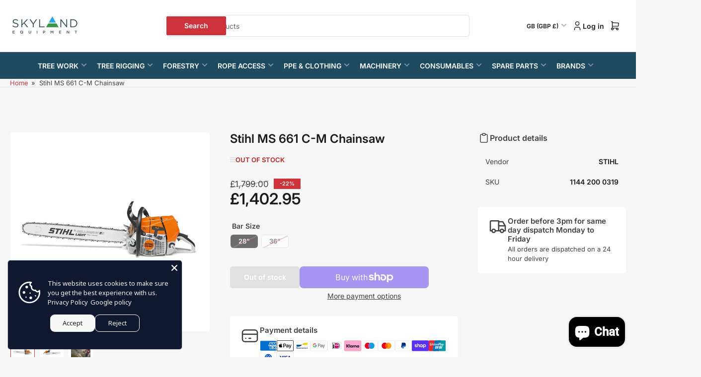

--- FILE ---
content_type: text/html; charset=utf-8
request_url: https://skylandequipment.com/products/stihl-ms661-c-m-chainsaw
body_size: 49708
content:
<!doctype html>
<html
  lang="en"
  
  
>
  <head>
    
<meta charset="utf-8">
<meta
  http-equiv="X-UA-Compatible"
  content="IE=edge"
>
<meta
  name="viewport"
  content="width=device-width,initial-scale=1"
>

<title>
  
    Stihl MS661 C-M Petrol Chainsaw
 &ndash; Skyland Equipment Ltd
</title>

<link
  rel="canonical"
  href="https://skylandequipment.com/products/stihl-ms661-c-m-chainsaw"
>


  <meta
    name="description"
    content="The Stihl MS661 is an extremely powerful high-performance saw with an advanced 2-MIX technology and STIHL M-Tronic (M). The MS 661has an electronic engine management system that regulates the ignition timing and the fuel supply which automatically registers the external temperature for optimal engine performance, this provides great acceleration and sustained maximum torque. Extremely robust and durable with low vibration levels. Designed for professional use within forestry and big timber harvesting. Supplied with a rollomatic E guide bar, not rollomatic ES light as pictured. Technical data Displacement cm³ 91.1 Power output kW/bhp 5.4/7.3 Weight kg 1) 7.4-7.5 Power-to-weight ratio kg/kW 1.4 System weight kg 2) 9.22 / 10.28 CO2 g/kWh 711 Sound pressure level dB(A) 3) 105 Sound power level dB(A) 3) 118 Vibration values left/right m/s² 4) 6.9/5.6 Tank volume l 0.85 STIHL Oilomatic saw chain pitch/type 3/8&quot; RS Bumper spike Stahlkralle Sprocket - number of teeth 7.7 Z Cylinder Chrom Oil pump einstellbar Filter Patronenfilter HD2 Sprocket Chain sprocket,Ringkettenrad Chain tensioning seitliche Kettenspannung,Side chain tension Anti vibration system Standard AV-System Filler cap WTV werkzeugloser Tankverschluss Chain pitch 3/8&quot;,3/8&quot; EPA Certified fuel consumption l/h 2.841 Oil tank volume cm3 400 1) without bar/chain 2) (K) factor according to Dir. 2006/42/EC = 2m/s² 3) Power factor according to DIR2006/42/EC=2.5(dB(A)) Additional features HD2 filter The newly developed HD2 filter is made from polyethylene filter material with up to 70% finer pores than fleece and polyamide filters to trap even very fine dust. In addition, it is oil and water-repellent and thus very easy to clean. The PET-covered round filter cartridge with quick-release lock enables the filter to be assembled and disassembled in next to no time, without using tools. Anti-vibration system Intense vibration at the handles of power tools can lead to long-term effects on blood vessels in the hands and arms. STIHL has therefore developed an effective anti-vibration system whereby the oscillations from the machine&#39;s engine are dampened which significantly reduces vibrations at the handles. STIHL ElastoStart STIHL ElastoStart reduces the shock caused by the compression of the engine during starting. The compression shock is taken away from the user&#39;s joints and muscles through a spring or rubber element in the starter handle."
  >



  <link
    rel="icon"
    type="image/png"
    href="//skylandequipment.com/cdn/shop/files/skyland-logo.png?crop=center&height=32&v=1716478265&width=32"
  >



<meta property="og:site_name" content="Skyland Equipment Ltd">
<meta property="og:url" content="https://skylandequipment.com/products/stihl-ms661-c-m-chainsaw">
<meta property="og:title" content="Stihl MS661 C-M Petrol Chainsaw">
<meta property="og:type" content="product">
<meta property="og:description" content="The Stihl MS661 is an extremely powerful high-performance saw with an advanced 2-MIX technology and STIHL M-Tronic (M). The MS 661has an electronic engine management system that regulates the ignition timing and the fuel supply which automatically registers the external temperature for optimal engine performance, this provides great acceleration and sustained maximum torque. Extremely robust and durable with low vibration levels. Designed for professional use within forestry and big timber harvesting. Supplied with a rollomatic E guide bar, not rollomatic ES light as pictured. Technical data Displacement cm³ 91.1 Power output kW/bhp 5.4/7.3 Weight kg 1) 7.4-7.5 Power-to-weight ratio kg/kW 1.4 System weight kg 2) 9.22 / 10.28 CO2 g/kWh 711 Sound pressure level dB(A) 3) 105 Sound power level dB(A) 3) 118 Vibration values left/right m/s² 4) 6.9/5.6 Tank volume l 0.85 STIHL Oilomatic saw chain pitch/type 3/8&quot; RS Bumper spike Stahlkralle Sprocket - number of teeth 7.7 Z Cylinder Chrom Oil pump einstellbar Filter Patronenfilter HD2 Sprocket Chain sprocket,Ringkettenrad Chain tensioning seitliche Kettenspannung,Side chain tension Anti vibration system Standard AV-System Filler cap WTV werkzeugloser Tankverschluss Chain pitch 3/8&quot;,3/8&quot; EPA Certified fuel consumption l/h 2.841 Oil tank volume cm3 400 1) without bar/chain 2) (K) factor according to Dir. 2006/42/EC = 2m/s² 3) Power factor according to DIR2006/42/EC=2.5(dB(A)) Additional features HD2 filter The newly developed HD2 filter is made from polyethylene filter material with up to 70% finer pores than fleece and polyamide filters to trap even very fine dust. In addition, it is oil and water-repellent and thus very easy to clean. The PET-covered round filter cartridge with quick-release lock enables the filter to be assembled and disassembled in next to no time, without using tools. Anti-vibration system Intense vibration at the handles of power tools can lead to long-term effects on blood vessels in the hands and arms. STIHL has therefore developed an effective anti-vibration system whereby the oscillations from the machine&#39;s engine are dampened which significantly reduces vibrations at the handles. STIHL ElastoStart STIHL ElastoStart reduces the shock caused by the compression of the engine during starting. The compression shock is taken away from the user&#39;s joints and muscles through a spring or rubber element in the starter handle."><meta
    property="og:price:amount"
    content="1,402.95"
  >
  <meta property="og:price:currency" content="GBP"><meta
    name="twitter:site"
    content="@https://x.com/arboristgear"
  ><meta name="twitter:card" content="summary_large_image">
<meta name="twitter:title" content="Stihl MS661 C-M Petrol Chainsaw">
<meta name="twitter:description" content="The Stihl MS661 is an extremely powerful high-performance saw with an advanced 2-MIX technology and STIHL M-Tronic (M). The MS 661has an electronic engine management system that regulates the ignition timing and the fuel supply which automatically registers the external temperature for optimal engine performance, this provides great acceleration and sustained maximum torque. Extremely robust and durable with low vibration levels. Designed for professional use within forestry and big timber harvesting. Supplied with a rollomatic E guide bar, not rollomatic ES light as pictured. Technical data Displacement cm³ 91.1 Power output kW/bhp 5.4/7.3 Weight kg 1) 7.4-7.5 Power-to-weight ratio kg/kW 1.4 System weight kg 2) 9.22 / 10.28 CO2 g/kWh 711 Sound pressure level dB(A) 3) 105 Sound power level dB(A) 3) 118 Vibration values left/right m/s² 4) 6.9/5.6 Tank volume l 0.85 STIHL Oilomatic saw chain pitch/type 3/8&quot; RS Bumper spike Stahlkralle Sprocket - number of teeth 7.7 Z Cylinder Chrom Oil pump einstellbar Filter Patronenfilter HD2 Sprocket Chain sprocket,Ringkettenrad Chain tensioning seitliche Kettenspannung,Side chain tension Anti vibration system Standard AV-System Filler cap WTV werkzeugloser Tankverschluss Chain pitch 3/8&quot;,3/8&quot; EPA Certified fuel consumption l/h 2.841 Oil tank volume cm3 400 1) without bar/chain 2) (K) factor according to Dir. 2006/42/EC = 2m/s² 3) Power factor according to DIR2006/42/EC=2.5(dB(A)) Additional features HD2 filter The newly developed HD2 filter is made from polyethylene filter material with up to 70% finer pores than fleece and polyamide filters to trap even very fine dust. In addition, it is oil and water-repellent and thus very easy to clean. The PET-covered round filter cartridge with quick-release lock enables the filter to be assembled and disassembled in next to no time, without using tools. Anti-vibration system Intense vibration at the handles of power tools can lead to long-term effects on blood vessels in the hands and arms. STIHL has therefore developed an effective anti-vibration system whereby the oscillations from the machine&#39;s engine are dampened which significantly reduces vibrations at the handles. STIHL ElastoStart STIHL ElastoStart reduces the shock caused by the compression of the engine during starting. The compression shock is taken away from the user&#39;s joints and muscles through a spring or rubber element in the starter handle.">

    <style data-shopify>
  html {
    box-sizing: border-box;
    -ms-overflow-style: scrollbar;
    -webkit-tap-highlight-color: rgba(0, 0, 0, 0);
    height: 100%;
    font-size: calc(var(--font-body-scale) * 62.5%);
    scroll-behavior: smooth;
    line-height: 1.15;
    -webkit-text-size-adjust: 100%;
  }

  * {
    box-sizing: inherit;
  }

  *::before,
  *::after {
    box-sizing: inherit;
  }

  .drawer {
    position: fixed;
    top: 0;
    inset-inline-end: 0;
    height: 100dvh;
    width: 85vw;
    max-width: 40rem;
    transform: translateX(calc(100% + 5rem));
  }

  [dir='rtl'] .drawer {
    transform: translateX(calc(-100% - 5rem));
  }

  .dropdown-list-wrap {
    visibility: hidden;
    opacity: 0;
  }

  slideshow-component {
    display: block;
    height: auto;
    overflow: visible;
    position: relative;
  }

  .slideshow {
    position: relative;
    display: block;
    overflow: hidden;
    z-index: 1;
  }

  .slideshow-slide {
    position: relative;
    width: 100%;
    display: block;
    flex: none;
  }
</style>

    <link href="//skylandequipment.com/cdn/shop/t/52/assets/base.css?v=44141080394942102541769444096" rel="stylesheet" type="text/css" media="all" />
    

  
  <link rel="preconnect" href="//fonts.shopifycdn.com" crossorigin>



  <link
    rel="preload"
    as="font"
    href="//skylandequipment.com/cdn/fonts/inter/inter_n4.b2a3f24c19b4de56e8871f609e73ca7f6d2e2bb9.woff2"
    type="font/woff2"
    crossorigin
    fetchpriority="low"
  >


  <link
    rel="preload"
    as="font"
    href="//skylandequipment.com/cdn/fonts/inter/inter_n6.771af0474a71b3797eb38f3487d6fb79d43b6877.woff2"
    type="font/woff2"
    crossorigin
    fetchpriority="low"
  >



    <script src="//skylandequipment.com/cdn/shop/t/52/assets/pubsub.js?v=175911274419743173511769444128" defer="defer"></script>
<script src="//skylandequipment.com/cdn/shop/t/52/assets/scripts.js?v=64043379096223034211769444132" defer="defer"></script>

    



<style data-shopify>
  @font-face {
  font-family: Inter;
  font-weight: 400;
  font-style: normal;
  font-display: swap;
  src: url("//skylandequipment.com/cdn/fonts/inter/inter_n4.b2a3f24c19b4de56e8871f609e73ca7f6d2e2bb9.woff2") format("woff2"),
       url("//skylandequipment.com/cdn/fonts/inter/inter_n4.af8052d517e0c9ffac7b814872cecc27ae1fa132.woff") format("woff");
}

  @font-face {
  font-family: Inter;
  font-weight: 700;
  font-style: normal;
  font-display: swap;
  src: url("//skylandequipment.com/cdn/fonts/inter/inter_n7.02711e6b374660cfc7915d1afc1c204e633421e4.woff2") format("woff2"),
       url("//skylandequipment.com/cdn/fonts/inter/inter_n7.6dab87426f6b8813070abd79972ceaf2f8d3b012.woff") format("woff");
}

  @font-face {
  font-family: Inter;
  font-weight: 400;
  font-style: italic;
  font-display: swap;
  src: url("//skylandequipment.com/cdn/fonts/inter/inter_i4.feae1981dda792ab80d117249d9c7e0f1017e5b3.woff2") format("woff2"),
       url("//skylandequipment.com/cdn/fonts/inter/inter_i4.62773b7113d5e5f02c71486623cf828884c85c6e.woff") format("woff");
}

  @font-face {
  font-family: Inter;
  font-weight: 700;
  font-style: italic;
  font-display: swap;
  src: url("//skylandequipment.com/cdn/fonts/inter/inter_i7.b377bcd4cc0f160622a22d638ae7e2cd9b86ea4c.woff2") format("woff2"),
       url("//skylandequipment.com/cdn/fonts/inter/inter_i7.7c69a6a34e3bb44fcf6f975857e13b9a9b25beb4.woff") format("woff");
}

  @font-face {
  font-family: Inter;
  font-weight: 600;
  font-style: normal;
  font-display: swap;
  src: url("//skylandequipment.com/cdn/fonts/inter/inter_n6.771af0474a71b3797eb38f3487d6fb79d43b6877.woff2") format("woff2"),
       url("//skylandequipment.com/cdn/fonts/inter/inter_n6.88c903d8f9e157d48b73b7777d0642925bcecde7.woff") format("woff");
}

  @font-face {
  font-family: Inter;
  font-weight: 700;
  font-style: normal;
  font-display: swap;
  src: url("//skylandequipment.com/cdn/fonts/inter/inter_n7.02711e6b374660cfc7915d1afc1c204e633421e4.woff2") format("woff2"),
       url("//skylandequipment.com/cdn/fonts/inter/inter_n7.6dab87426f6b8813070abd79972ceaf2f8d3b012.woff") format("woff");
}

  @font-face {
  font-family: Inter;
  font-weight: 600;
  font-style: italic;
  font-display: swap;
  src: url("//skylandequipment.com/cdn/fonts/inter/inter_i6.3bbe0fe1c7ee4f282f9c2e296f3e4401a48cbe19.woff2") format("woff2"),
       url("//skylandequipment.com/cdn/fonts/inter/inter_i6.8bea21f57a10d5416ddf685e2c91682ec237876d.woff") format("woff");
}

  @font-face {
  font-family: Inter;
  font-weight: 700;
  font-style: italic;
  font-display: swap;
  src: url("//skylandequipment.com/cdn/fonts/inter/inter_i7.b377bcd4cc0f160622a22d638ae7e2cd9b86ea4c.woff2") format("woff2"),
       url("//skylandequipment.com/cdn/fonts/inter/inter_i7.7c69a6a34e3bb44fcf6f975857e13b9a9b25beb4.woff") format("woff");
}

@font-face {
  font-family: Inter;
  font-weight: 600;
  font-style: normal;
  font-display: swap;
  src: url("//skylandequipment.com/cdn/fonts/inter/inter_n6.771af0474a71b3797eb38f3487d6fb79d43b6877.woff2") format("woff2"),
       url("//skylandequipment.com/cdn/fonts/inter/inter_n6.88c903d8f9e157d48b73b7777d0642925bcecde7.woff") format("woff");
}

:root {
  	--page-width: 158rem;
  	--spacing-base-1: 2rem;

  	--grid-desktop-horizontal-spacing: 16px;
  	--grid-desktop-vertical-spacing: 16px;
  	--grid-mobile-horizontal-spacing: 10px;
  	--grid-mobile-vertical-spacing: 10px;

    --badge-radius: 0px;
  	--border-radius-base: 5px;
  	--buttons-radius: 5px;
  	--inputs-radius: 5px;
  	--inputs-border-width: 1px;
  	--inputs-border-opacity: .2;

  	--color-base-white: #fff;
  	--color-product-review-star: #FFB800;
    --color-button-disabled: #e1e1e1;

  	--color-sale: rgba(206, 51, 60, 1.0);
  	--color-sale-background: #f1c3c6;
  	--color-error: rgba(188, 34, 34, 1.0);
  	--color-error-background: #fcecec;
  	--color-success: rgba(26, 127, 36, 1.0);
  	--color-success-background: #eefcef;
  	--color-warning: rgba(189, 107, 27, 1.0);
  	--color-warning-background: #f8e1cb;
  	--color-preorder: rgba(11, 108, 255, 1.0);
  	--color-preorder-background: #d2e4ff;
  	--color-backorder: rgba(26, 127, 36, 1.0);
  	--color-backorder-background: #b3efb9;
  	--color-price: 27, 27, 27, 1.0;
  	--color-price-discounted: 64, 64, 64, 1.0;
    --color-price-discounted-final: 27 27 27 / 1.0;

  	--font-body-family: Inter, sans-serif;
  	--font-body-style: normal;
  	--font-body-weight: 400;
  	--font-bolder-weight: 600;

  	--font-heading-family: Inter, sans-serif;
  	--font-heading-style: normal;
  	--font-heading-weight: 600;

  	--font-body-scale: 1.0;
  	--font-heading-scale: 1.0;
  	--font-heading-spacing: 0.0em;
  	--font-heading-transform: none;
  	--font-product-price-scale: 1.3;
  	--font-product-price-grid-scale: 1.5;

  	--font-buttons-family: Inter,sans-serif;
  	--font-buttons-transform: none;

  	--font-badges-transform: uppercase;
  }
</style>

    <style data-shopify>
  
      

      :root,
      .color-background-1 {
        --color-background: 246 246 246 / 1.0;
        --color-background-complementary: 255 255 255 / 1.0;
        --color-foreground: 64 64 64 / 1.0;
        --color-foreground-alt: 27 27 27 / 1.0;
        --color-border: 225 225 225 / 1.0;
        --color-card-border: 246 246 246 / 1.0;
        --color-box-shadow: 225 225 225 / 0.2;
        --color-accent-1: 206 51 60 / 1.0;
        --color-accent-2: 18 18 18 / 1.0;
        --color-button: 206 51 60 / 1.0;
        --color-button-text: 255 255 255 / 1.0;
        --color-secondary-button: 18 18 18 / 1.0;
        --color-secondary-button-text: 255 255 255 / 1.0;
        --color-product-cards-background: 255 255 255 / 1.0;
        --color-product-cards-foreground: 64 64 64 / 1.0;
        --color-product-cards-foreground-alt: 27 27 27 / 1.0;
        --color-product-cards-border: 246 246 246 / 1.0;
        --color-product-cards-price: 27 27 27 / 1.0;
        --color-product-cards-price-discount: 64 64 64 / 1.0;
        --color-product-cards-price-discount-final: 27 27 27 / 1.0;

        --color-inputs-background: 255 255 255 / 1.0;
        --color-inputs-foreground: 64 64 64 / 1.0;
        --color-inputs-border: 225 225 225 / 1.0;
        --color-inputs-box-shadow: 225 225 225 / 0.2;

        --color-aux-background: 255 255 255 / 1.0;
        --color-aux-foreground: 27 27 27 / 1.0;
        --color-aux-border: 225 225 225 / 1.0;
        --color-aux-box-shadow: 225 225 225 / 0.2;
      }

      .color-button-background-1 {
        --color-button: 206 51 60 / 1.0;
        --color-button-text: 255 255 255 / 1.0;
        --color-secondary-button: 18 18 18 / 1.0;
        --color-secondary-button-text: 255 255 255 / 1.0;
      }
    
      

      
      .color-background-2 {
        --color-background: 255 255 255 / 1.0;
        --color-background-complementary: 246 246 246 / 1.0;
        --color-foreground: 64 64 64 / 1.0;
        --color-foreground-alt: 27 27 27 / 1.0;
        --color-border: 225 225 225 / 1.0;
        --color-card-border: 246 246 246 / 1.0;
        --color-box-shadow: 225 225 225 / 0.2;
        --color-accent-1: 206 51 60 / 1.0;
        --color-accent-2: 18 18 18 / 1.0;
        --color-button: 206 51 60 / 1.0;
        --color-button-text: 255 255 255 / 1.0;
        --color-secondary-button: 18 18 18 / 1.0;
        --color-secondary-button-text: 255 255 255 / 1.0;
        --color-product-cards-background: 255 255 255 / 1.0;
        --color-product-cards-foreground: 64 64 64 / 1.0;
        --color-product-cards-foreground-alt: 27 27 27 / 1.0;
        --color-product-cards-border: 246 246 246 / 1.0;
        --color-product-cards-price: 27 27 27 / 1.0;
        --color-product-cards-price-discount: 64 64 64 / 1.0;
        --color-product-cards-price-discount-final: 27 27 27 / 1.0;

        --color-inputs-background: 255 255 255 / 1.0;
        --color-inputs-foreground: 64 64 64 / 1.0;
        --color-inputs-border: 225 225 225 / 1.0;
        --color-inputs-box-shadow: 225 225 225 / 0.2;

        --color-aux-background: 255 255 255 / 1.0;
        --color-aux-foreground: 27 27 27 / 1.0;
        --color-aux-border: 225 225 225 / 1.0;
        --color-aux-box-shadow: 225 225 225 / 0.2;
      }

      .color-button-background-2 {
        --color-button: 206 51 60 / 1.0;
        --color-button-text: 255 255 255 / 1.0;
        --color-secondary-button: 18 18 18 / 1.0;
        --color-secondary-button-text: 255 255 255 / 1.0;
      }
    
      

      
      .color-accent-1 {
        --color-background: 31 75 97 / 1.0;
        --color-background-complementary: 255 255 255 / 0.13;
        --color-foreground: 255 255 255 / 1.0;
        --color-foreground-alt: 255 255 255 / 1.0;
        --color-border: 255 255 255 / 0.07;
        --color-card-border: 255 255 255 / 0.13;
        --color-box-shadow: 255 255 255 / 0.2;
        --color-accent-1: 255 255 255 / 1.0;
        --color-accent-2: 18 18 18 / 1.0;
        --color-button: 18 18 18 / 1.0;
        --color-button-text: 255 255 255 / 1.0;
        --color-secondary-button: 242 242 242 / 1.0;
        --color-secondary-button-text: 18 18 18 / 1.0;
        --color-product-cards-background: 255 255 255 / 1.0;
        --color-product-cards-foreground: 64 64 64 / 1.0;
        --color-product-cards-foreground-alt: 27 27 27 / 1.0;
        --color-product-cards-border: 246 246 246 / 1.0;
        --color-product-cards-price: 27 27 27 / 1.0;
        --color-product-cards-price-discount: 64 64 64 / 1.0;
        --color-product-cards-price-discount-final: 27 27 27 / 1.0;

        --color-inputs-background: 255 255 255 / 1.0;
        --color-inputs-foreground: 64 64 64 / 1.0;
        --color-inputs-border: 225 225 225 / 1.0;
        --color-inputs-box-shadow: 225 225 225 / 0.2;

        --color-aux-background: 255 255 255 / 1.0;
        --color-aux-foreground: 27 27 27 / 1.0;
        --color-aux-border: 225 225 225 / 1.0;
        --color-aux-box-shadow: 225 225 225 / 0.2;
      }

      .color-button-accent-1 {
        --color-button: 18 18 18 / 1.0;
        --color-button-text: 255 255 255 / 1.0;
        --color-secondary-button: 242 242 242 / 1.0;
        --color-secondary-button-text: 18 18 18 / 1.0;
      }
    
      

      
      .color-accent-2 {
        --color-background: 18 18 18 / 1.0;
        --color-background-complementary: 255 255 255 / 0.13;
        --color-foreground: 255 255 255 / 1.0;
        --color-foreground-alt: 255 255 255 / 1.0;
        --color-border: 255 255 255 / 0.13;
        --color-card-border: 255 255 255 / 0.13;
        --color-box-shadow: 255 255 255 / 0.2;
        --color-accent-1: 255 255 255 / 1.0;
        --color-accent-2: 206 51 60 / 1.0;
        --color-button: 206 51 60 / 1.0;
        --color-button-text: 255 255 255 / 1.0;
        --color-secondary-button: 242 242 242 / 1.0;
        --color-secondary-button-text: 18 18 18 / 1.0;
        --color-product-cards-background: 255 255 255 / 1.0;
        --color-product-cards-foreground: 64 64 64 / 1.0;
        --color-product-cards-foreground-alt: 27 27 27 / 1.0;
        --color-product-cards-border: 246 246 246 / 1.0;
        --color-product-cards-price: 27 27 27 / 1.0;
        --color-product-cards-price-discount: 64 64 64 / 1.0;
        --color-product-cards-price-discount-final: 27 27 27 / 1.0;

        --color-inputs-background: 255 255 255 / 1.0;
        --color-inputs-foreground: 64 64 64 / 1.0;
        --color-inputs-border: 225 225 225 / 1.0;
        --color-inputs-box-shadow: 225 225 225 / 0.2;

        --color-aux-background: 255 255 255 / 1.0;
        --color-aux-foreground: 27 27 27 / 1.0;
        --color-aux-border: 225 225 225 / 1.0;
        --color-aux-box-shadow: 225 225 225 / 0.2;
      }

      .color-button-accent-2 {
        --color-button: 206 51 60 / 1.0;
        --color-button-text: 255 255 255 / 1.0;
        --color-secondary-button: 242 242 242 / 1.0;
        --color-secondary-button-text: 18 18 18 / 1.0;
      }
    
      

      
      .color-accent-3 {
        --color-background: 31 75 97 / 1.0;
        --color-background-complementary: 255 255 255 / 0.13;
        --color-foreground: 255 255 255 / 1.0;
        --color-foreground-alt: 255 255 255 / 1.0;
        --color-border: 255 255 255 / 0.1;
        --color-card-border: 255 255 255 / 0.1;
        --color-box-shadow: 255 255 255 / 0.2;
        --color-accent-1: 255 255 255 / 1.0;
        --color-accent-2: 206 51 60 / 1.0;
        --color-button: 206 51 60 / 1.0;
        --color-button-text: 255 255 255 / 1.0;
        --color-secondary-button: 242 242 242 / 1.0;
        --color-secondary-button-text: 16 22 51 / 1.0;
        --color-product-cards-background: 255 255 255 / 1.0;
        --color-product-cards-foreground: 64 64 64 / 1.0;
        --color-product-cards-foreground-alt: 27 27 27 / 1.0;
        --color-product-cards-border: 246 246 246 / 1.0;
        --color-product-cards-price: 27 27 27 / 1.0;
        --color-product-cards-price-discount: 64 64 64 / 1.0;
        --color-product-cards-price-discount-final: 27 27 27 / 1.0;

        --color-inputs-background: 255 255 255 / 1.0;
        --color-inputs-foreground: 64 64 64 / 1.0;
        --color-inputs-border: 225 225 225 / 1.0;
        --color-inputs-box-shadow: 225 225 225 / 0.2;

        --color-aux-background: 255 255 255 / 1.0;
        --color-aux-foreground: 27 27 27 / 1.0;
        --color-aux-border: 225 225 225 / 1.0;
        --color-aux-box-shadow: 225 225 225 / 0.2;
      }

      .color-button-accent-3 {
        --color-button: 206 51 60 / 1.0;
        --color-button-text: 255 255 255 / 1.0;
        --color-secondary-button: 242 242 242 / 1.0;
        --color-secondary-button-text: 16 22 51 / 1.0;
      }
    
      

      
      .color-scheme-345881bb-2ce1-495a-9ee9-c4cbc23dc99c {
        --color-background: 247 62 62 / 1.0;
        --color-background-complementary: 255 255 255 / 1.0;
        --color-foreground: 255 255 255 / 1.0;
        --color-foreground-alt: 27 27 27 / 1.0;
        --color-border: 225 225 225 / 1.0;
        --color-card-border: 246 246 246 / 1.0;
        --color-box-shadow: 225 225 225 / 0.2;
        --color-accent-1: 19 180 35 / 1.0;
        --color-accent-2: 18 18 18 / 1.0;
        --color-button: 19 180 35 / 1.0;
        --color-button-text: 255 255 255 / 1.0;
        --color-secondary-button: 18 18 18 / 1.0;
        --color-secondary-button-text: 255 255 255 / 1.0;
        --color-product-cards-background: 255 255 255 / 1.0;
        --color-product-cards-foreground: 64 64 64 / 1.0;
        --color-product-cards-foreground-alt: 27 27 27 / 1.0;
        --color-product-cards-border: 246 246 246 / 1.0;
        --color-product-cards-price: 27 27 27 / 1.0;
        --color-product-cards-price-discount: 64 64 64 / 1.0;
        --color-product-cards-price-discount-final: 27 27 27 / 1.0;

        --color-inputs-background: 255 255 255 / 1.0;
        --color-inputs-foreground: 64 64 64 / 1.0;
        --color-inputs-border: 225 225 225 / 1.0;
        --color-inputs-box-shadow: 225 225 225 / 0.2;

        --color-aux-background: 255 255 255 / 1.0;
        --color-aux-foreground: 27 27 27 / 1.0;
        --color-aux-border: 225 225 225 / 1.0;
        --color-aux-box-shadow: 225 225 225 / 0.2;
      }

      .color-button-scheme-345881bb-2ce1-495a-9ee9-c4cbc23dc99c {
        --color-button: 19 180 35 / 1.0;
        --color-button-text: 255 255 255 / 1.0;
        --color-secondary-button: 18 18 18 / 1.0;
        --color-secondary-button-text: 255 255 255 / 1.0;
      }
    

    body, .color-background-1, .color-background-2, .color-accent-1, .color-accent-2, .color-accent-3, .color-scheme-345881bb-2ce1-495a-9ee9-c4cbc23dc99c {
      color: rgba(var(--color-foreground));
      background-color: rgba(var(--color-background));
    }

    .background-complementary {
      background-color: rgb(var(--color-background-complementary));
    }
</style>


    <script>window.performance && window.performance.mark && window.performance.mark('shopify.content_for_header.start');</script><meta name="facebook-domain-verification" content="4gm8kz4hwbmze65r047nq6e2v6gp5i">
<meta id="shopify-digital-wallet" name="shopify-digital-wallet" content="/30726815882/digital_wallets/dialog">
<meta name="shopify-checkout-api-token" content="7e38be889f122af4835cdfd0187b3e0e">
<meta id="in-context-paypal-metadata" data-shop-id="30726815882" data-venmo-supported="false" data-environment="production" data-locale="en_US" data-paypal-v4="true" data-currency="GBP">
<link rel="alternate" type="application/json+oembed" href="https://skylandequipment.com/products/stihl-ms661-c-m-chainsaw.oembed">
<script async="async" src="/checkouts/internal/preloads.js?locale=en-GB"></script>
<link rel="preconnect" href="https://shop.app" crossorigin="anonymous">
<script async="async" src="https://shop.app/checkouts/internal/preloads.js?locale=en-GB&shop_id=30726815882" crossorigin="anonymous"></script>
<script id="apple-pay-shop-capabilities" type="application/json">{"shopId":30726815882,"countryCode":"GB","currencyCode":"GBP","merchantCapabilities":["supports3DS"],"merchantId":"gid:\/\/shopify\/Shop\/30726815882","merchantName":"Skyland Equipment Ltd","requiredBillingContactFields":["postalAddress","email","phone"],"requiredShippingContactFields":["postalAddress","email","phone"],"shippingType":"shipping","supportedNetworks":["visa","maestro","masterCard","amex"],"total":{"type":"pending","label":"Skyland Equipment Ltd","amount":"1.00"},"shopifyPaymentsEnabled":true,"supportsSubscriptions":true}</script>
<script id="shopify-features" type="application/json">{"accessToken":"7e38be889f122af4835cdfd0187b3e0e","betas":["rich-media-storefront-analytics"],"domain":"skylandequipment.com","predictiveSearch":true,"shopId":30726815882,"locale":"en"}</script>
<script>var Shopify = Shopify || {};
Shopify.shop = "skyland-equipment-ltd.myshopify.com";
Shopify.locale = "en";
Shopify.currency = {"active":"GBP","rate":"1.0"};
Shopify.country = "GB";
Shopify.theme = {"name":"Maranello New Theme V 5.3.0","id":189457498494,"schema_name":"Maranello","schema_version":"5.3.0","theme_store_id":2186,"role":"main"};
Shopify.theme.handle = "null";
Shopify.theme.style = {"id":null,"handle":null};
Shopify.cdnHost = "skylandequipment.com/cdn";
Shopify.routes = Shopify.routes || {};
Shopify.routes.root = "/";</script>
<script type="module">!function(o){(o.Shopify=o.Shopify||{}).modules=!0}(window);</script>
<script>!function(o){function n(){var o=[];function n(){o.push(Array.prototype.slice.apply(arguments))}return n.q=o,n}var t=o.Shopify=o.Shopify||{};t.loadFeatures=n(),t.autoloadFeatures=n()}(window);</script>
<script>
  window.ShopifyPay = window.ShopifyPay || {};
  window.ShopifyPay.apiHost = "shop.app\/pay";
  window.ShopifyPay.redirectState = null;
</script>
<script id="shop-js-analytics" type="application/json">{"pageType":"product"}</script>
<script defer="defer" async type="module" src="//skylandequipment.com/cdn/shopifycloud/shop-js/modules/v2/client.init-shop-cart-sync_BN7fPSNr.en.esm.js"></script>
<script defer="defer" async type="module" src="//skylandequipment.com/cdn/shopifycloud/shop-js/modules/v2/chunk.common_Cbph3Kss.esm.js"></script>
<script defer="defer" async type="module" src="//skylandequipment.com/cdn/shopifycloud/shop-js/modules/v2/chunk.modal_DKumMAJ1.esm.js"></script>
<script type="module">
  await import("//skylandequipment.com/cdn/shopifycloud/shop-js/modules/v2/client.init-shop-cart-sync_BN7fPSNr.en.esm.js");
await import("//skylandequipment.com/cdn/shopifycloud/shop-js/modules/v2/chunk.common_Cbph3Kss.esm.js");
await import("//skylandequipment.com/cdn/shopifycloud/shop-js/modules/v2/chunk.modal_DKumMAJ1.esm.js");

  window.Shopify.SignInWithShop?.initShopCartSync?.({"fedCMEnabled":true,"windoidEnabled":true});

</script>
<script>
  window.Shopify = window.Shopify || {};
  if (!window.Shopify.featureAssets) window.Shopify.featureAssets = {};
  window.Shopify.featureAssets['shop-js'] = {"shop-cart-sync":["modules/v2/client.shop-cart-sync_CJVUk8Jm.en.esm.js","modules/v2/chunk.common_Cbph3Kss.esm.js","modules/v2/chunk.modal_DKumMAJ1.esm.js"],"init-fed-cm":["modules/v2/client.init-fed-cm_7Fvt41F4.en.esm.js","modules/v2/chunk.common_Cbph3Kss.esm.js","modules/v2/chunk.modal_DKumMAJ1.esm.js"],"init-shop-email-lookup-coordinator":["modules/v2/client.init-shop-email-lookup-coordinator_Cc088_bR.en.esm.js","modules/v2/chunk.common_Cbph3Kss.esm.js","modules/v2/chunk.modal_DKumMAJ1.esm.js"],"init-windoid":["modules/v2/client.init-windoid_hPopwJRj.en.esm.js","modules/v2/chunk.common_Cbph3Kss.esm.js","modules/v2/chunk.modal_DKumMAJ1.esm.js"],"shop-button":["modules/v2/client.shop-button_B0jaPSNF.en.esm.js","modules/v2/chunk.common_Cbph3Kss.esm.js","modules/v2/chunk.modal_DKumMAJ1.esm.js"],"shop-cash-offers":["modules/v2/client.shop-cash-offers_DPIskqss.en.esm.js","modules/v2/chunk.common_Cbph3Kss.esm.js","modules/v2/chunk.modal_DKumMAJ1.esm.js"],"shop-toast-manager":["modules/v2/client.shop-toast-manager_CK7RT69O.en.esm.js","modules/v2/chunk.common_Cbph3Kss.esm.js","modules/v2/chunk.modal_DKumMAJ1.esm.js"],"init-shop-cart-sync":["modules/v2/client.init-shop-cart-sync_BN7fPSNr.en.esm.js","modules/v2/chunk.common_Cbph3Kss.esm.js","modules/v2/chunk.modal_DKumMAJ1.esm.js"],"init-customer-accounts-sign-up":["modules/v2/client.init-customer-accounts-sign-up_CfPf4CXf.en.esm.js","modules/v2/client.shop-login-button_DeIztwXF.en.esm.js","modules/v2/chunk.common_Cbph3Kss.esm.js","modules/v2/chunk.modal_DKumMAJ1.esm.js"],"pay-button":["modules/v2/client.pay-button_CgIwFSYN.en.esm.js","modules/v2/chunk.common_Cbph3Kss.esm.js","modules/v2/chunk.modal_DKumMAJ1.esm.js"],"init-customer-accounts":["modules/v2/client.init-customer-accounts_DQ3x16JI.en.esm.js","modules/v2/client.shop-login-button_DeIztwXF.en.esm.js","modules/v2/chunk.common_Cbph3Kss.esm.js","modules/v2/chunk.modal_DKumMAJ1.esm.js"],"avatar":["modules/v2/client.avatar_BTnouDA3.en.esm.js"],"init-shop-for-new-customer-accounts":["modules/v2/client.init-shop-for-new-customer-accounts_CsZy_esa.en.esm.js","modules/v2/client.shop-login-button_DeIztwXF.en.esm.js","modules/v2/chunk.common_Cbph3Kss.esm.js","modules/v2/chunk.modal_DKumMAJ1.esm.js"],"shop-follow-button":["modules/v2/client.shop-follow-button_BRMJjgGd.en.esm.js","modules/v2/chunk.common_Cbph3Kss.esm.js","modules/v2/chunk.modal_DKumMAJ1.esm.js"],"checkout-modal":["modules/v2/client.checkout-modal_B9Drz_yf.en.esm.js","modules/v2/chunk.common_Cbph3Kss.esm.js","modules/v2/chunk.modal_DKumMAJ1.esm.js"],"shop-login-button":["modules/v2/client.shop-login-button_DeIztwXF.en.esm.js","modules/v2/chunk.common_Cbph3Kss.esm.js","modules/v2/chunk.modal_DKumMAJ1.esm.js"],"lead-capture":["modules/v2/client.lead-capture_DXYzFM3R.en.esm.js","modules/v2/chunk.common_Cbph3Kss.esm.js","modules/v2/chunk.modal_DKumMAJ1.esm.js"],"shop-login":["modules/v2/client.shop-login_CA5pJqmO.en.esm.js","modules/v2/chunk.common_Cbph3Kss.esm.js","modules/v2/chunk.modal_DKumMAJ1.esm.js"],"payment-terms":["modules/v2/client.payment-terms_BxzfvcZJ.en.esm.js","modules/v2/chunk.common_Cbph3Kss.esm.js","modules/v2/chunk.modal_DKumMAJ1.esm.js"]};
</script>
<script id="__st">var __st={"a":30726815882,"offset":0,"reqid":"2873def8-3bc5-4014-b910-2809f924903c-1769975781","pageurl":"skylandequipment.com\/products\/stihl-ms661-c-m-chainsaw","u":"8f075c3fbc7c","p":"product","rtyp":"product","rid":4645545934986};</script>
<script>window.ShopifyPaypalV4VisibilityTracking = true;</script>
<script id="captcha-bootstrap">!function(){'use strict';const t='contact',e='account',n='new_comment',o=[[t,t],['blogs',n],['comments',n],[t,'customer']],c=[[e,'customer_login'],[e,'guest_login'],[e,'recover_customer_password'],[e,'create_customer']],r=t=>t.map((([t,e])=>`form[action*='/${t}']:not([data-nocaptcha='true']) input[name='form_type'][value='${e}']`)).join(','),a=t=>()=>t?[...document.querySelectorAll(t)].map((t=>t.form)):[];function s(){const t=[...o],e=r(t);return a(e)}const i='password',u='form_key',d=['recaptcha-v3-token','g-recaptcha-response','h-captcha-response',i],f=()=>{try{return window.sessionStorage}catch{return}},m='__shopify_v',_=t=>t.elements[u];function p(t,e,n=!1){try{const o=window.sessionStorage,c=JSON.parse(o.getItem(e)),{data:r}=function(t){const{data:e,action:n}=t;return t[m]||n?{data:e,action:n}:{data:t,action:n}}(c);for(const[e,n]of Object.entries(r))t.elements[e]&&(t.elements[e].value=n);n&&o.removeItem(e)}catch(o){console.error('form repopulation failed',{error:o})}}const l='form_type',E='cptcha';function T(t){t.dataset[E]=!0}const w=window,h=w.document,L='Shopify',v='ce_forms',y='captcha';let A=!1;((t,e)=>{const n=(g='f06e6c50-85a8-45c8-87d0-21a2b65856fe',I='https://cdn.shopify.com/shopifycloud/storefront-forms-hcaptcha/ce_storefront_forms_captcha_hcaptcha.v1.5.2.iife.js',D={infoText:'Protected by hCaptcha',privacyText:'Privacy',termsText:'Terms'},(t,e,n)=>{const o=w[L][v],c=o.bindForm;if(c)return c(t,g,e,D).then(n);var r;o.q.push([[t,g,e,D],n]),r=I,A||(h.body.append(Object.assign(h.createElement('script'),{id:'captcha-provider',async:!0,src:r})),A=!0)});var g,I,D;w[L]=w[L]||{},w[L][v]=w[L][v]||{},w[L][v].q=[],w[L][y]=w[L][y]||{},w[L][y].protect=function(t,e){n(t,void 0,e),T(t)},Object.freeze(w[L][y]),function(t,e,n,w,h,L){const[v,y,A,g]=function(t,e,n){const i=e?o:[],u=t?c:[],d=[...i,...u],f=r(d),m=r(i),_=r(d.filter((([t,e])=>n.includes(e))));return[a(f),a(m),a(_),s()]}(w,h,L),I=t=>{const e=t.target;return e instanceof HTMLFormElement?e:e&&e.form},D=t=>v().includes(t);t.addEventListener('submit',(t=>{const e=I(t);if(!e)return;const n=D(e)&&!e.dataset.hcaptchaBound&&!e.dataset.recaptchaBound,o=_(e),c=g().includes(e)&&(!o||!o.value);(n||c)&&t.preventDefault(),c&&!n&&(function(t){try{if(!f())return;!function(t){const e=f();if(!e)return;const n=_(t);if(!n)return;const o=n.value;o&&e.removeItem(o)}(t);const e=Array.from(Array(32),(()=>Math.random().toString(36)[2])).join('');!function(t,e){_(t)||t.append(Object.assign(document.createElement('input'),{type:'hidden',name:u})),t.elements[u].value=e}(t,e),function(t,e){const n=f();if(!n)return;const o=[...t.querySelectorAll(`input[type='${i}']`)].map((({name:t})=>t)),c=[...d,...o],r={};for(const[a,s]of new FormData(t).entries())c.includes(a)||(r[a]=s);n.setItem(e,JSON.stringify({[m]:1,action:t.action,data:r}))}(t,e)}catch(e){console.error('failed to persist form',e)}}(e),e.submit())}));const S=(t,e)=>{t&&!t.dataset[E]&&(n(t,e.some((e=>e===t))),T(t))};for(const o of['focusin','change'])t.addEventListener(o,(t=>{const e=I(t);D(e)&&S(e,y())}));const B=e.get('form_key'),M=e.get(l),P=B&&M;t.addEventListener('DOMContentLoaded',(()=>{const t=y();if(P)for(const e of t)e.elements[l].value===M&&p(e,B);[...new Set([...A(),...v().filter((t=>'true'===t.dataset.shopifyCaptcha))])].forEach((e=>S(e,t)))}))}(h,new URLSearchParams(w.location.search),n,t,e,['guest_login'])})(!0,!0)}();</script>
<script integrity="sha256-4kQ18oKyAcykRKYeNunJcIwy7WH5gtpwJnB7kiuLZ1E=" data-source-attribution="shopify.loadfeatures" defer="defer" src="//skylandequipment.com/cdn/shopifycloud/storefront/assets/storefront/load_feature-a0a9edcb.js" crossorigin="anonymous"></script>
<script crossorigin="anonymous" defer="defer" src="//skylandequipment.com/cdn/shopifycloud/storefront/assets/shopify_pay/storefront-65b4c6d7.js?v=20250812"></script>
<script data-source-attribution="shopify.dynamic_checkout.dynamic.init">var Shopify=Shopify||{};Shopify.PaymentButton=Shopify.PaymentButton||{isStorefrontPortableWallets:!0,init:function(){window.Shopify.PaymentButton.init=function(){};var t=document.createElement("script");t.src="https://skylandequipment.com/cdn/shopifycloud/portable-wallets/latest/portable-wallets.en.js",t.type="module",document.head.appendChild(t)}};
</script>
<script data-source-attribution="shopify.dynamic_checkout.buyer_consent">
  function portableWalletsHideBuyerConsent(e){var t=document.getElementById("shopify-buyer-consent"),n=document.getElementById("shopify-subscription-policy-button");t&&n&&(t.classList.add("hidden"),t.setAttribute("aria-hidden","true"),n.removeEventListener("click",e))}function portableWalletsShowBuyerConsent(e){var t=document.getElementById("shopify-buyer-consent"),n=document.getElementById("shopify-subscription-policy-button");t&&n&&(t.classList.remove("hidden"),t.removeAttribute("aria-hidden"),n.addEventListener("click",e))}window.Shopify?.PaymentButton&&(window.Shopify.PaymentButton.hideBuyerConsent=portableWalletsHideBuyerConsent,window.Shopify.PaymentButton.showBuyerConsent=portableWalletsShowBuyerConsent);
</script>
<script>
  function portableWalletsCleanup(e){e&&e.src&&console.error("Failed to load portable wallets script "+e.src);var t=document.querySelectorAll("shopify-accelerated-checkout .shopify-payment-button__skeleton, shopify-accelerated-checkout-cart .wallet-cart-button__skeleton"),e=document.getElementById("shopify-buyer-consent");for(let e=0;e<t.length;e++)t[e].remove();e&&e.remove()}function portableWalletsNotLoadedAsModule(e){e instanceof ErrorEvent&&"string"==typeof e.message&&e.message.includes("import.meta")&&"string"==typeof e.filename&&e.filename.includes("portable-wallets")&&(window.removeEventListener("error",portableWalletsNotLoadedAsModule),window.Shopify.PaymentButton.failedToLoad=e,"loading"===document.readyState?document.addEventListener("DOMContentLoaded",window.Shopify.PaymentButton.init):window.Shopify.PaymentButton.init())}window.addEventListener("error",portableWalletsNotLoadedAsModule);
</script>

<script type="module" src="https://skylandequipment.com/cdn/shopifycloud/portable-wallets/latest/portable-wallets.en.js" onError="portableWalletsCleanup(this)" crossorigin="anonymous"></script>
<script nomodule>
  document.addEventListener("DOMContentLoaded", portableWalletsCleanup);
</script>

<link id="shopify-accelerated-checkout-styles" rel="stylesheet" media="screen" href="https://skylandequipment.com/cdn/shopifycloud/portable-wallets/latest/accelerated-checkout-backwards-compat.css" crossorigin="anonymous">
<style id="shopify-accelerated-checkout-cart">
        #shopify-buyer-consent {
  margin-top: 1em;
  display: inline-block;
  width: 100%;
}

#shopify-buyer-consent.hidden {
  display: none;
}

#shopify-subscription-policy-button {
  background: none;
  border: none;
  padding: 0;
  text-decoration: underline;
  font-size: inherit;
  cursor: pointer;
}

#shopify-subscription-policy-button::before {
  box-shadow: none;
}

      </style>

<script>window.performance && window.performance.mark && window.performance.mark('shopify.content_for_header.end');</script>

    

  <!-- BEGIN app block: shopify://apps/simprosys-google-shopping-feed/blocks/core_settings_block/1f0b859e-9fa6-4007-97e8-4513aff5ff3b --><!-- BEGIN: GSF App Core Tags & Scripts by Simprosys Google Shopping Feed -->









<!-- END: GSF App Core Tags & Scripts by Simprosys Google Shopping Feed -->
<!-- END app block --><script src="https://cdn.shopify.com/extensions/6c66d7d0-f631-46bf-8039-ad48ac607ad6/forms-2301/assets/shopify-forms-loader.js" type="text/javascript" defer="defer"></script>
<link href="https://cdn.shopify.com/extensions/a9d2dba2-17e1-4f3c-ac77-166f39dc5fb5/truly-fine-sections-20/assets/styles.css" rel="stylesheet" type="text/css" media="all">
<script src="https://cdn.shopify.com/extensions/e8878072-2f6b-4e89-8082-94b04320908d/inbox-1254/assets/inbox-chat-loader.js" type="text/javascript" defer="defer"></script>
<script src="https://cdn.shopify.com/extensions/019b35a3-cff8-7eb0-85f4-edb1f960047c/avada-app-49/assets/avada-cookie.js" type="text/javascript" defer="defer"></script>
<meta property="og:image" content="https://cdn.shopify.com/s/files/1/0307/2681/5882/files/stihl-ms-661-c-m-chainsaw-767.webp?v=1726495016" />
<meta property="og:image:secure_url" content="https://cdn.shopify.com/s/files/1/0307/2681/5882/files/stihl-ms-661-c-m-chainsaw-767.webp?v=1726495016" />
<meta property="og:image:width" content="1000" />
<meta property="og:image:height" content="1000" />
<meta property="og:image:alt" content="Stihl MS 661 C-M Chainsaw - Chainsaw" />
<link href="https://monorail-edge.shopifysvc.com" rel="dns-prefetch">
<script>(function(){if ("sendBeacon" in navigator && "performance" in window) {try {var session_token_from_headers = performance.getEntriesByType('navigation')[0].serverTiming.find(x => x.name == '_s').description;} catch {var session_token_from_headers = undefined;}var session_cookie_matches = document.cookie.match(/_shopify_s=([^;]*)/);var session_token_from_cookie = session_cookie_matches && session_cookie_matches.length === 2 ? session_cookie_matches[1] : "";var session_token = session_token_from_headers || session_token_from_cookie || "";function handle_abandonment_event(e) {var entries = performance.getEntries().filter(function(entry) {return /monorail-edge.shopifysvc.com/.test(entry.name);});if (!window.abandonment_tracked && entries.length === 0) {window.abandonment_tracked = true;var currentMs = Date.now();var navigation_start = performance.timing.navigationStart;var payload = {shop_id: 30726815882,url: window.location.href,navigation_start,duration: currentMs - navigation_start,session_token,page_type: "product"};window.navigator.sendBeacon("https://monorail-edge.shopifysvc.com/v1/produce", JSON.stringify({schema_id: "online_store_buyer_site_abandonment/1.1",payload: payload,metadata: {event_created_at_ms: currentMs,event_sent_at_ms: currentMs}}));}}window.addEventListener('pagehide', handle_abandonment_event);}}());</script>
<script id="web-pixels-manager-setup">(function e(e,d,r,n,o){if(void 0===o&&(o={}),!Boolean(null===(a=null===(i=window.Shopify)||void 0===i?void 0:i.analytics)||void 0===a?void 0:a.replayQueue)){var i,a;window.Shopify=window.Shopify||{};var t=window.Shopify;t.analytics=t.analytics||{};var s=t.analytics;s.replayQueue=[],s.publish=function(e,d,r){return s.replayQueue.push([e,d,r]),!0};try{self.performance.mark("wpm:start")}catch(e){}var l=function(){var e={modern:/Edge?\/(1{2}[4-9]|1[2-9]\d|[2-9]\d{2}|\d{4,})\.\d+(\.\d+|)|Firefox\/(1{2}[4-9]|1[2-9]\d|[2-9]\d{2}|\d{4,})\.\d+(\.\d+|)|Chrom(ium|e)\/(9{2}|\d{3,})\.\d+(\.\d+|)|(Maci|X1{2}).+ Version\/(15\.\d+|(1[6-9]|[2-9]\d|\d{3,})\.\d+)([,.]\d+|)( \(\w+\)|)( Mobile\/\w+|) Safari\/|Chrome.+OPR\/(9{2}|\d{3,})\.\d+\.\d+|(CPU[ +]OS|iPhone[ +]OS|CPU[ +]iPhone|CPU IPhone OS|CPU iPad OS)[ +]+(15[._]\d+|(1[6-9]|[2-9]\d|\d{3,})[._]\d+)([._]\d+|)|Android:?[ /-](13[3-9]|1[4-9]\d|[2-9]\d{2}|\d{4,})(\.\d+|)(\.\d+|)|Android.+Firefox\/(13[5-9]|1[4-9]\d|[2-9]\d{2}|\d{4,})\.\d+(\.\d+|)|Android.+Chrom(ium|e)\/(13[3-9]|1[4-9]\d|[2-9]\d{2}|\d{4,})\.\d+(\.\d+|)|SamsungBrowser\/([2-9]\d|\d{3,})\.\d+/,legacy:/Edge?\/(1[6-9]|[2-9]\d|\d{3,})\.\d+(\.\d+|)|Firefox\/(5[4-9]|[6-9]\d|\d{3,})\.\d+(\.\d+|)|Chrom(ium|e)\/(5[1-9]|[6-9]\d|\d{3,})\.\d+(\.\d+|)([\d.]+$|.*Safari\/(?![\d.]+ Edge\/[\d.]+$))|(Maci|X1{2}).+ Version\/(10\.\d+|(1[1-9]|[2-9]\d|\d{3,})\.\d+)([,.]\d+|)( \(\w+\)|)( Mobile\/\w+|) Safari\/|Chrome.+OPR\/(3[89]|[4-9]\d|\d{3,})\.\d+\.\d+|(CPU[ +]OS|iPhone[ +]OS|CPU[ +]iPhone|CPU IPhone OS|CPU iPad OS)[ +]+(10[._]\d+|(1[1-9]|[2-9]\d|\d{3,})[._]\d+)([._]\d+|)|Android:?[ /-](13[3-9]|1[4-9]\d|[2-9]\d{2}|\d{4,})(\.\d+|)(\.\d+|)|Mobile Safari.+OPR\/([89]\d|\d{3,})\.\d+\.\d+|Android.+Firefox\/(13[5-9]|1[4-9]\d|[2-9]\d{2}|\d{4,})\.\d+(\.\d+|)|Android.+Chrom(ium|e)\/(13[3-9]|1[4-9]\d|[2-9]\d{2}|\d{4,})\.\d+(\.\d+|)|Android.+(UC? ?Browser|UCWEB|U3)[ /]?(15\.([5-9]|\d{2,})|(1[6-9]|[2-9]\d|\d{3,})\.\d+)\.\d+|SamsungBrowser\/(5\.\d+|([6-9]|\d{2,})\.\d+)|Android.+MQ{2}Browser\/(14(\.(9|\d{2,})|)|(1[5-9]|[2-9]\d|\d{3,})(\.\d+|))(\.\d+|)|K[Aa][Ii]OS\/(3\.\d+|([4-9]|\d{2,})\.\d+)(\.\d+|)/},d=e.modern,r=e.legacy,n=navigator.userAgent;return n.match(d)?"modern":n.match(r)?"legacy":"unknown"}(),u="modern"===l?"modern":"legacy",c=(null!=n?n:{modern:"",legacy:""})[u],f=function(e){return[e.baseUrl,"/wpm","/b",e.hashVersion,"modern"===e.buildTarget?"m":"l",".js"].join("")}({baseUrl:d,hashVersion:r,buildTarget:u}),m=function(e){var d=e.version,r=e.bundleTarget,n=e.surface,o=e.pageUrl,i=e.monorailEndpoint;return{emit:function(e){var a=e.status,t=e.errorMsg,s=(new Date).getTime(),l=JSON.stringify({metadata:{event_sent_at_ms:s},events:[{schema_id:"web_pixels_manager_load/3.1",payload:{version:d,bundle_target:r,page_url:o,status:a,surface:n,error_msg:t},metadata:{event_created_at_ms:s}}]});if(!i)return console&&console.warn&&console.warn("[Web Pixels Manager] No Monorail endpoint provided, skipping logging."),!1;try{return self.navigator.sendBeacon.bind(self.navigator)(i,l)}catch(e){}var u=new XMLHttpRequest;try{return u.open("POST",i,!0),u.setRequestHeader("Content-Type","text/plain"),u.send(l),!0}catch(e){return console&&console.warn&&console.warn("[Web Pixels Manager] Got an unhandled error while logging to Monorail."),!1}}}}({version:r,bundleTarget:l,surface:e.surface,pageUrl:self.location.href,monorailEndpoint:e.monorailEndpoint});try{o.browserTarget=l,function(e){var d=e.src,r=e.async,n=void 0===r||r,o=e.onload,i=e.onerror,a=e.sri,t=e.scriptDataAttributes,s=void 0===t?{}:t,l=document.createElement("script"),u=document.querySelector("head"),c=document.querySelector("body");if(l.async=n,l.src=d,a&&(l.integrity=a,l.crossOrigin="anonymous"),s)for(var f in s)if(Object.prototype.hasOwnProperty.call(s,f))try{l.dataset[f]=s[f]}catch(e){}if(o&&l.addEventListener("load",o),i&&l.addEventListener("error",i),u)u.appendChild(l);else{if(!c)throw new Error("Did not find a head or body element to append the script");c.appendChild(l)}}({src:f,async:!0,onload:function(){if(!function(){var e,d;return Boolean(null===(d=null===(e=window.Shopify)||void 0===e?void 0:e.analytics)||void 0===d?void 0:d.initialized)}()){var d=window.webPixelsManager.init(e)||void 0;if(d){var r=window.Shopify.analytics;r.replayQueue.forEach((function(e){var r=e[0],n=e[1],o=e[2];d.publishCustomEvent(r,n,o)})),r.replayQueue=[],r.publish=d.publishCustomEvent,r.visitor=d.visitor,r.initialized=!0}}},onerror:function(){return m.emit({status:"failed",errorMsg:"".concat(f," has failed to load")})},sri:function(e){var d=/^sha384-[A-Za-z0-9+/=]+$/;return"string"==typeof e&&d.test(e)}(c)?c:"",scriptDataAttributes:o}),m.emit({status:"loading"})}catch(e){m.emit({status:"failed",errorMsg:(null==e?void 0:e.message)||"Unknown error"})}}})({shopId: 30726815882,storefrontBaseUrl: "https://skylandequipment.com",extensionsBaseUrl: "https://extensions.shopifycdn.com/cdn/shopifycloud/web-pixels-manager",monorailEndpoint: "https://monorail-edge.shopifysvc.com/unstable/produce_batch",surface: "storefront-renderer",enabledBetaFlags: ["2dca8a86"],webPixelsConfigList: [{"id":"2395308414","configuration":"{\"account_ID\":\"356456\",\"google_analytics_tracking_tag\":\"1\",\"measurement_id\":\"2\",\"api_secret\":\"3\",\"shop_settings\":\"{\\\"custom_pixel_script\\\":\\\"https:\\\\\\\/\\\\\\\/storage.googleapis.com\\\\\\\/gsf-scripts\\\\\\\/custom-pixels\\\\\\\/skyland-equipment-ltd.js\\\"}\"}","eventPayloadVersion":"v1","runtimeContext":"LAX","scriptVersion":"c6b888297782ed4a1cba19cda43d6625","type":"APP","apiClientId":1558137,"privacyPurposes":[],"dataSharingAdjustments":{"protectedCustomerApprovalScopes":["read_customer_address","read_customer_email","read_customer_name","read_customer_personal_data","read_customer_phone"]}},{"id":"122192010","configuration":"{\"pixel_id\":\"2306072476196725\",\"pixel_type\":\"facebook_pixel\"}","eventPayloadVersion":"v1","runtimeContext":"OPEN","scriptVersion":"ca16bc87fe92b6042fbaa3acc2fbdaa6","type":"APP","apiClientId":2329312,"privacyPurposes":["ANALYTICS","MARKETING","SALE_OF_DATA"],"dataSharingAdjustments":{"protectedCustomerApprovalScopes":["read_customer_address","read_customer_email","read_customer_name","read_customer_personal_data","read_customer_phone"]}},{"id":"59211914","configuration":"{\"tagID\":\"2614049719481\"}","eventPayloadVersion":"v1","runtimeContext":"STRICT","scriptVersion":"18031546ee651571ed29edbe71a3550b","type":"APP","apiClientId":3009811,"privacyPurposes":["ANALYTICS","MARKETING","SALE_OF_DATA"],"dataSharingAdjustments":{"protectedCustomerApprovalScopes":["read_customer_address","read_customer_email","read_customer_name","read_customer_personal_data","read_customer_phone"]}},{"id":"40992906","eventPayloadVersion":"1","runtimeContext":"LAX","scriptVersion":"1","type":"CUSTOM","privacyPurposes":["ANALYTICS","MARKETING","SALE_OF_DATA"],"name":"Simprosys Custom Pixel"},{"id":"169181566","eventPayloadVersion":"1","runtimeContext":"LAX","scriptVersion":"1","type":"CUSTOM","privacyPurposes":["SALE_OF_DATA"],"name":"Update"},{"id":"shopify-app-pixel","configuration":"{}","eventPayloadVersion":"v1","runtimeContext":"STRICT","scriptVersion":"0450","apiClientId":"shopify-pixel","type":"APP","privacyPurposes":["ANALYTICS","MARKETING"]},{"id":"shopify-custom-pixel","eventPayloadVersion":"v1","runtimeContext":"LAX","scriptVersion":"0450","apiClientId":"shopify-pixel","type":"CUSTOM","privacyPurposes":["ANALYTICS","MARKETING"]}],isMerchantRequest: false,initData: {"shop":{"name":"Skyland Equipment Ltd","paymentSettings":{"currencyCode":"GBP"},"myshopifyDomain":"skyland-equipment-ltd.myshopify.com","countryCode":"GB","storefrontUrl":"https:\/\/skylandequipment.com"},"customer":null,"cart":null,"checkout":null,"productVariants":[{"price":{"amount":1402.95,"currencyCode":"GBP"},"product":{"title":"Stihl MS 661 C-M Chainsaw","vendor":"STIHL","id":"4645545934986","untranslatedTitle":"Stihl MS 661 C-M Chainsaw","url":"\/products\/stihl-ms661-c-m-chainsaw","type":"Chainsaw"},"id":"32657508630666","image":{"src":"\/\/skylandequipment.com\/cdn\/shop\/files\/stihl-ms-661-c-m-chainsaw-767.webp?v=1726495016"},"sku":"1144 200 0319","title":"28\"","untranslatedTitle":"28\""},{"price":{"amount":1425.0,"currencyCode":"GBP"},"product":{"title":"Stihl MS 661 C-M Chainsaw","vendor":"STIHL","id":"4645545934986","untranslatedTitle":"Stihl MS 661 C-M Chainsaw","url":"\/products\/stihl-ms661-c-m-chainsaw","type":"Chainsaw"},"id":"32657508663434","image":{"src":"\/\/skylandequipment.com\/cdn\/shop\/files\/stihl-ms-661-c-m-chainsaw-767.webp?v=1726495016"},"sku":"1144 200 0324","title":"36\"","untranslatedTitle":"36\""}],"purchasingCompany":null},},"https://skylandequipment.com/cdn","1d2a099fw23dfb22ep557258f5m7a2edbae",{"modern":"","legacy":""},{"shopId":"30726815882","storefrontBaseUrl":"https:\/\/skylandequipment.com","extensionBaseUrl":"https:\/\/extensions.shopifycdn.com\/cdn\/shopifycloud\/web-pixels-manager","surface":"storefront-renderer","enabledBetaFlags":"[\"2dca8a86\"]","isMerchantRequest":"false","hashVersion":"1d2a099fw23dfb22ep557258f5m7a2edbae","publish":"custom","events":"[[\"page_viewed\",{}],[\"product_viewed\",{\"productVariant\":{\"price\":{\"amount\":1402.95,\"currencyCode\":\"GBP\"},\"product\":{\"title\":\"Stihl MS 661 C-M Chainsaw\",\"vendor\":\"STIHL\",\"id\":\"4645545934986\",\"untranslatedTitle\":\"Stihl MS 661 C-M Chainsaw\",\"url\":\"\/products\/stihl-ms661-c-m-chainsaw\",\"type\":\"Chainsaw\"},\"id\":\"32657508630666\",\"image\":{\"src\":\"\/\/skylandequipment.com\/cdn\/shop\/files\/stihl-ms-661-c-m-chainsaw-767.webp?v=1726495016\"},\"sku\":\"1144 200 0319\",\"title\":\"28\\\"\",\"untranslatedTitle\":\"28\\\"\"}}]]"});</script><script>
  window.ShopifyAnalytics = window.ShopifyAnalytics || {};
  window.ShopifyAnalytics.meta = window.ShopifyAnalytics.meta || {};
  window.ShopifyAnalytics.meta.currency = 'GBP';
  var meta = {"product":{"id":4645545934986,"gid":"gid:\/\/shopify\/Product\/4645545934986","vendor":"STIHL","type":"Chainsaw","handle":"stihl-ms661-c-m-chainsaw","variants":[{"id":32657508630666,"price":140295,"name":"Stihl MS 661 C-M Chainsaw - 28\"","public_title":"28\"","sku":"1144 200 0319"},{"id":32657508663434,"price":142500,"name":"Stihl MS 661 C-M Chainsaw - 36\"","public_title":"36\"","sku":"1144 200 0324"}],"remote":false},"page":{"pageType":"product","resourceType":"product","resourceId":4645545934986,"requestId":"2873def8-3bc5-4014-b910-2809f924903c-1769975781"}};
  for (var attr in meta) {
    window.ShopifyAnalytics.meta[attr] = meta[attr];
  }
</script>
<script class="analytics">
  (function () {
    var customDocumentWrite = function(content) {
      var jquery = null;

      if (window.jQuery) {
        jquery = window.jQuery;
      } else if (window.Checkout && window.Checkout.$) {
        jquery = window.Checkout.$;
      }

      if (jquery) {
        jquery('body').append(content);
      }
    };

    var hasLoggedConversion = function(token) {
      if (token) {
        return document.cookie.indexOf('loggedConversion=' + token) !== -1;
      }
      return false;
    }

    var setCookieIfConversion = function(token) {
      if (token) {
        var twoMonthsFromNow = new Date(Date.now());
        twoMonthsFromNow.setMonth(twoMonthsFromNow.getMonth() + 2);

        document.cookie = 'loggedConversion=' + token + '; expires=' + twoMonthsFromNow;
      }
    }

    var trekkie = window.ShopifyAnalytics.lib = window.trekkie = window.trekkie || [];
    if (trekkie.integrations) {
      return;
    }
    trekkie.methods = [
      'identify',
      'page',
      'ready',
      'track',
      'trackForm',
      'trackLink'
    ];
    trekkie.factory = function(method) {
      return function() {
        var args = Array.prototype.slice.call(arguments);
        args.unshift(method);
        trekkie.push(args);
        return trekkie;
      };
    };
    for (var i = 0; i < trekkie.methods.length; i++) {
      var key = trekkie.methods[i];
      trekkie[key] = trekkie.factory(key);
    }
    trekkie.load = function(config) {
      trekkie.config = config || {};
      trekkie.config.initialDocumentCookie = document.cookie;
      var first = document.getElementsByTagName('script')[0];
      var script = document.createElement('script');
      script.type = 'text/javascript';
      script.onerror = function(e) {
        var scriptFallback = document.createElement('script');
        scriptFallback.type = 'text/javascript';
        scriptFallback.onerror = function(error) {
                var Monorail = {
      produce: function produce(monorailDomain, schemaId, payload) {
        var currentMs = new Date().getTime();
        var event = {
          schema_id: schemaId,
          payload: payload,
          metadata: {
            event_created_at_ms: currentMs,
            event_sent_at_ms: currentMs
          }
        };
        return Monorail.sendRequest("https://" + monorailDomain + "/v1/produce", JSON.stringify(event));
      },
      sendRequest: function sendRequest(endpointUrl, payload) {
        // Try the sendBeacon API
        if (window && window.navigator && typeof window.navigator.sendBeacon === 'function' && typeof window.Blob === 'function' && !Monorail.isIos12()) {
          var blobData = new window.Blob([payload], {
            type: 'text/plain'
          });

          if (window.navigator.sendBeacon(endpointUrl, blobData)) {
            return true;
          } // sendBeacon was not successful

        } // XHR beacon

        var xhr = new XMLHttpRequest();

        try {
          xhr.open('POST', endpointUrl);
          xhr.setRequestHeader('Content-Type', 'text/plain');
          xhr.send(payload);
        } catch (e) {
          console.log(e);
        }

        return false;
      },
      isIos12: function isIos12() {
        return window.navigator.userAgent.lastIndexOf('iPhone; CPU iPhone OS 12_') !== -1 || window.navigator.userAgent.lastIndexOf('iPad; CPU OS 12_') !== -1;
      }
    };
    Monorail.produce('monorail-edge.shopifysvc.com',
      'trekkie_storefront_load_errors/1.1',
      {shop_id: 30726815882,
      theme_id: 189457498494,
      app_name: "storefront",
      context_url: window.location.href,
      source_url: "//skylandequipment.com/cdn/s/trekkie.storefront.c59ea00e0474b293ae6629561379568a2d7c4bba.min.js"});

        };
        scriptFallback.async = true;
        scriptFallback.src = '//skylandequipment.com/cdn/s/trekkie.storefront.c59ea00e0474b293ae6629561379568a2d7c4bba.min.js';
        first.parentNode.insertBefore(scriptFallback, first);
      };
      script.async = true;
      script.src = '//skylandequipment.com/cdn/s/trekkie.storefront.c59ea00e0474b293ae6629561379568a2d7c4bba.min.js';
      first.parentNode.insertBefore(script, first);
    };
    trekkie.load(
      {"Trekkie":{"appName":"storefront","development":false,"defaultAttributes":{"shopId":30726815882,"isMerchantRequest":null,"themeId":189457498494,"themeCityHash":"8998254845999162959","contentLanguage":"en","currency":"GBP","eventMetadataId":"4257fceb-d06f-40d5-8c4b-8eae138968ef"},"isServerSideCookieWritingEnabled":true,"monorailRegion":"shop_domain","enabledBetaFlags":["65f19447","b5387b81"]},"Session Attribution":{},"S2S":{"facebookCapiEnabled":true,"source":"trekkie-storefront-renderer","apiClientId":580111}}
    );

    var loaded = false;
    trekkie.ready(function() {
      if (loaded) return;
      loaded = true;

      window.ShopifyAnalytics.lib = window.trekkie;

      var originalDocumentWrite = document.write;
      document.write = customDocumentWrite;
      try { window.ShopifyAnalytics.merchantGoogleAnalytics.call(this); } catch(error) {};
      document.write = originalDocumentWrite;

      window.ShopifyAnalytics.lib.page(null,{"pageType":"product","resourceType":"product","resourceId":4645545934986,"requestId":"2873def8-3bc5-4014-b910-2809f924903c-1769975781","shopifyEmitted":true});

      var match = window.location.pathname.match(/checkouts\/(.+)\/(thank_you|post_purchase)/)
      var token = match? match[1]: undefined;
      if (!hasLoggedConversion(token)) {
        setCookieIfConversion(token);
        window.ShopifyAnalytics.lib.track("Viewed Product",{"currency":"GBP","variantId":32657508630666,"productId":4645545934986,"productGid":"gid:\/\/shopify\/Product\/4645545934986","name":"Stihl MS 661 C-M Chainsaw - 28\"","price":"1402.95","sku":"1144 200 0319","brand":"STIHL","variant":"28\"","category":"Chainsaw","nonInteraction":true,"remote":false},undefined,undefined,{"shopifyEmitted":true});
      window.ShopifyAnalytics.lib.track("monorail:\/\/trekkie_storefront_viewed_product\/1.1",{"currency":"GBP","variantId":32657508630666,"productId":4645545934986,"productGid":"gid:\/\/shopify\/Product\/4645545934986","name":"Stihl MS 661 C-M Chainsaw - 28\"","price":"1402.95","sku":"1144 200 0319","brand":"STIHL","variant":"28\"","category":"Chainsaw","nonInteraction":true,"remote":false,"referer":"https:\/\/skylandequipment.com\/products\/stihl-ms661-c-m-chainsaw"});
      }
    });


        var eventsListenerScript = document.createElement('script');
        eventsListenerScript.async = true;
        eventsListenerScript.src = "//skylandequipment.com/cdn/shopifycloud/storefront/assets/shop_events_listener-3da45d37.js";
        document.getElementsByTagName('head')[0].appendChild(eventsListenerScript);

})();</script>
  <script>
  if (!window.ga || (window.ga && typeof window.ga !== 'function')) {
    window.ga = function ga() {
      (window.ga.q = window.ga.q || []).push(arguments);
      if (window.Shopify && window.Shopify.analytics && typeof window.Shopify.analytics.publish === 'function') {
        window.Shopify.analytics.publish("ga_stub_called", {}, {sendTo: "google_osp_migration"});
      }
      console.error("Shopify's Google Analytics stub called with:", Array.from(arguments), "\nSee https://help.shopify.com/manual/promoting-marketing/pixels/pixel-migration#google for more information.");
    };
    if (window.Shopify && window.Shopify.analytics && typeof window.Shopify.analytics.publish === 'function') {
      window.Shopify.analytics.publish("ga_stub_initialized", {}, {sendTo: "google_osp_migration"});
    }
  }
</script>
<script
  defer
  src="https://skylandequipment.com/cdn/shopifycloud/perf-kit/shopify-perf-kit-3.1.0.min.js"
  data-application="storefront-renderer"
  data-shop-id="30726815882"
  data-render-region="gcp-us-east1"
  data-page-type="product"
  data-theme-instance-id="189457498494"
  data-theme-name="Maranello"
  data-theme-version="5.3.0"
  data-monorail-region="shop_domain"
  data-resource-timing-sampling-rate="10"
  data-shs="true"
  data-shs-beacon="true"
  data-shs-export-with-fetch="true"
  data-shs-logs-sample-rate="1"
  data-shs-beacon-endpoint="https://skylandequipment.com/api/collect"
></script>
</head>

  <body class="template-product setting-buttons-solid setting-buttons-size-md ">
    <a class="skip-link visually-hidden visually-hidden-focusable" href="#MainContent">Skip to the content</a>

    <!-- BEGIN sections: header-group -->
<div id="shopify-section-sections--27273961570686__header" class="shopify-section shopify-section-group-header-group section-header">
<link
    rel="stylesheet"
    href="//skylandequipment.com/cdn/shop/t/52/assets/component-predictive-search.css?v=159823609346329082621769444109"
    media="print"
    onload="this.media='all'"
  >
  <link
    rel="stylesheet"
    href="//skylandequipment.com/cdn/shop/t/52/assets/component-price.css?v=114519224770937207511769444110"
    media="print"
    onload="this.media='all'"
  ><script src="//skylandequipment.com/cdn/shop/t/52/assets/sticky-header.js?v=105468072166433829811769444156" defer="defer"></script>


  <script src="//skylandequipment.com/cdn/shop/t/52/assets/product-form.js?v=24347708025239365151769444124" defer="defer"></script><script>
  window.shopUrl = 'https://skylandequipment.com';
  window.requestShopUrl = 'https://skylandequipment.com';

  window.routes = {
    cart_url: '/cart',
    cart_add_url: '/cart/add',
    cart_change_url: '/cart/change',
    cart_update_url: '/cart/update',
    predictive_search_url: '/search/suggest',
    all_products_url: '/collections/all',
    search_url: '/search',
    root_url: '/',
  };

  window.accessibilityStrings = {
    shareSuccess: `Link copied to clipboard`,
  };

  window.cartStrings = {
    error: `There was an error while updating your cart. Please try again.`,
    quantityError: `You can only add [quantity] of this item to your cart.`,
    couponSuccess: `Coupon applied successfully`,
    couponError: `An error occurred while applying the coupon. Please try again later`,
    couponAlreadyApplied: `Coupon already applied`,
    couponNotApplicable: `This coupon code cannot be applied to your cart`,
  };

  window.variantStrings = {
    outOfStock: `Out of stock`,inStock: `In stock`,alwaysInStock: `In stock`,
    numberLeft: `Only [quantity] left`,
    numberAvailable: `[quantity] items available`,
    addToCart: `Add to cart`,
    unavailable: `Unavailable`,
  };

  window.themeSettings = {
    showItemsInStock: false,
    redirectToCart: false
  };

  window.productsStrings = {
    facetsShowMore: `Show More`,
    facetsShowLess: `Show Less`,
    viewFullDetails: `View full details`,
  };

  window.recentlyViewedStrings = {
    currentLanguage: `en`,
    lessThanMinute: `A moment ago`,
    justNow: `Just now`,
    remove: `Dismiss`,
  };

  window.productCompareStrings = {
    maxProductsAlert: `You can only compare up to [max] products.`
  }

  window.productGridStrings = {
    hideFilters: `Hide filters`,
    showFilters: `Show filters`,
  };
</script>



<style>
  .header {
  	--main-navigation-font-size: 14px;
  }

  .header-heading img {
  	width: 140px;
  }

  @media (min-width: 750px) {
  	.header-heading img {
  		max-width: 140px;
  	}
  }

  @media (max-width: 749px) {
  	.header-heading img {
  		width: 80px;
  	}
  }

  .head-row-main {
  	padding-top: 2.0rem;
  	padding-bottom: 2.0rem;
  }

  @media (min-width: 990px) {
  	
  		.head-row-main {
  			padding-top: 2rem;
  			padding-bottom: 2rem;
  		}
  	
  }
</style>

<svg class="visually-hidden">
  <linearGradient id="rating-star-gradient-half">
  	<stop offset="50%" stop-color="var(--color-product-review-star)" />
  	<stop offset="50%" stop-color="color-mix(in srgb, rgba(var(--color-foreground)), transparent 50%)" stop-opacity="0.5" />
  </linearGradient>
</svg>

<sticky-header
  
  
    data-always-on="true"
  
>
  <header
    id="header"
    data-id="sections--27273961570686__header"
    class="header header-menu-position-center  header-main-nav-uppercase header-alt"
    role="banner"
  >
    <div class="head-mast color-background-2 ">
      <div class="container">
        <div class="head-row head-row-main">
          <div class="head-row-slot head-row-slot-start head-row-slot-site-branding">
            
              


  <div class="head-slot-nav-mobile-link-wrapper">
    <button
      class="head-slot-nav-link head-slot-nav-mobile-link button"
      aria-expanded="false"
      aria-haspopup="true"
      aria-controls="mobile-menu"
      aria-label="Open menu"
    >
      <span class="icon-state-primary">
        

      <svg
        xmlns="http://www.w3.org/2000/svg"
        width="24"
        height="24"
        viewBox="0 0 24 24"
        fill="none"
        stroke="currentColor"
        stroke-width="1.5"
        stroke-linecap="round"
        stroke-linejoin="round"
        class="icon icon-menu-2"
      >
        <path stroke="none" d="M0 0h24v24H0z" fill="none"/><path d="M4 6l16 0" /><path d="M4 12l16 0" /><path d="M4 18l16 0" />
      </svg>
    

      </span>
      <span class="icon-state-secondary">
        

      <svg
        xmlns="http://www.w3.org/2000/svg"
        width="24"
        height="24"
        viewBox="0 0 24 24"
        fill="none"
        stroke="currentColor"
        stroke-width="1.5"
        stroke-linecap="round"
        stroke-linejoin="round"
        class="icon icon-x"
      >
        <path stroke="none" d="M0 0h24v24H0z" fill="none"/><path d="M18 6l-12 12" /><path d="M6 6l12 12" />
      </svg>
    

      </span>
    </button>

    <div
      class="mobile-menu color-accent-1"
      aria-hidden="true"
      
        data-button-expand
      
    >
      <div class="mobile-menu-inner">
        <nav class="navigation-mobile-wrap typography-body" tabindex="-1">
          <ul class="navigation-mobile">
            
              
<li class="navigation-mobile-item">
    <span class="navigation-mobile-item-link">
      <a
        href="/collections/arborist-equipment-tree-climbing-gear"
        
      >
        TREE WORK

        
          
        
      </a><button
          class="navigation-mobile-item-link-expand"
          aria-expanded="false"
          data-expand-text="Expand TREE WORK"
          data-collapse-text="Collapse TREE WORK"
        >
          <span class="visually-hidden">Expand TREE WORK</span>
          

      <svg focusable="false" class="icon icon-angle" viewBox="0 0 12 8" role="presentation">
        <path stroke="currentColor" stroke-width="2" d="M10 2L6 6 2 2" fill="none" stroke-linecap="square"></path>
      </svg>
    

        </button></span><ul class="navigation-sub-menu"><li class="navigation-mobile-item">
            <span class="navigation-mobile-item-link">
              <a
                href="/collections/tree-climbing-harnesses"
                
              >
                Harnesses
              </a><button
                  class="navigation-mobile-item-link-expand"
                  aria-expanded="false"
                  data-expand-text="Expand Harnesses"
                  data-collapse-text="Collapse Harnesses"
                >
                  <span class="visually-hidden">Expand Harnesses</span>
                  

      <svg focusable="false" class="icon icon-angle" viewBox="0 0 12 8" role="presentation">
        <path stroke="currentColor" stroke-width="2" d="M10 2L6 6 2 2" fill="none" stroke-linecap="square"></path>
      </svg>
    

                </button></span><ul class="navigation-sub-menu"><li class="navigation-mobile-item">
                    <span class="navigation-mobile-item-link">
                      <a
                        href="/collections/arborist-harnesses"
                        
                      >
                        Arborist Harnesses
                      </a>
                    </span>
                  </li><li class="navigation-mobile-item">
                    <span class="navigation-mobile-item-link">
                      <a
                        href="/collections/harness-accessories-spares"
                        
                      >
                        Harness Accessories
                      </a>
                    </span>
                  </li></ul></li><li class="navigation-mobile-item">
            <span class="navigation-mobile-item-link">
              <a
                href="/collections/tree-climbing-ropes"
                
              >
                Ropes
              </a></span></li><li class="navigation-mobile-item">
            <span class="navigation-mobile-item-link">
              <a
                href="/collections/spikes"
                
              >
                Spikes 
              </a></span></li><li class="navigation-mobile-item">
            <span class="navigation-mobile-item-link">
              <a
                href="/collections/climbing-carabiners-and-connectors"
                
              >
                Carabiners / Connectors
              </a></span></li><li class="navigation-mobile-item">
            <span class="navigation-mobile-item-link">
              <a
                href="/collections/tree-climbing-ascenders-descenders"
                
              >
                Ascenders / Descenders
              </a></span></li><li class="navigation-mobile-item">
            <span class="navigation-mobile-item-link">
              <a
                href="/collections/rope-kit-bags"
                
              >
                Bags
              </a></span></li><li class="navigation-mobile-item">
            <span class="navigation-mobile-item-link">
              <a
                href="/collections/tree-climbing-books-magazines"
                
              >
                Books &amp; Magazines
              </a></span></li><li class="navigation-mobile-item">
            <span class="navigation-mobile-item-link">
              <a
                href="/collections/friction-savers-slings"
                
              >
                Cambium Savers
              </a></span></li><li class="navigation-mobile-item">
            <span class="navigation-mobile-item-link">
              <a
                href="/collections/tree-climbing-kits"
                
              >
                Climbing Kits
              </a></span></li><li class="navigation-mobile-item">
            <span class="navigation-mobile-item-link">
              <a
                href="/collections/hand-saws"
                
              >
                Handsaws
              </a></span></li><li class="navigation-mobile-item">
            <span class="navigation-mobile-item-link">
              <a
                href="/collections/tree-climbing-lanyards-fliplines"
                
              >
                Lanyards &amp; Fliplines
              </a></span></li><li class="navigation-mobile-item">
            <span class="navigation-mobile-item-link">
              <a
                href="/collections/ladders"
                
              >
                Ladders
              </a></span></li><li class="navigation-mobile-item">
            <span class="navigation-mobile-item-link">
              <a
                href="/collections/polesaws"
                
              >
                Pole Saws
              </a></span></li><li class="navigation-mobile-item">
            <span class="navigation-mobile-item-link">
              <a
                href="/collections/prussik-loops-friction-cord-split-tails"
                
              >
                Prussik Loops / Friction Cord / Split Tails
              </a></span></li><li class="navigation-mobile-item">
            <span class="navigation-mobile-item-link">
              <a
                href="/collections/pulleys"
                
              >
                Pulleys
              </a></span></li><li class="navigation-mobile-item">
            <span class="navigation-mobile-item-link">
              <a
                href="/collections/stump-grinding-cleaning-equipment"
                
              >
                Stump Grinding Equipment
              </a></span></li><li class="navigation-mobile-item">
            <span class="navigation-mobile-item-link">
              <a
                href="/collections/throw-bags-throw-lines"
                
              >
                Throw Bags &amp; Lines
              </a></span></li><li class="navigation-mobile-item">
            <span class="navigation-mobile-item-link">
              <a
                href="/collections/chainsaw-tool-strops"
                
              >
                Tool Strops
              </a></span></li><li class="navigation-mobile-item">
            <span class="navigation-mobile-item-link">
              <a
                href="/collections/signs"
                
              >
                Warning Signs
              </a></span></li></ul></li><li class="navigation-mobile-item">
    <span class="navigation-mobile-item-link">
      <a
        href="/collections/tree-rigging"
        
      >
        TREE RIGGING

        
          
        
      </a><button
          class="navigation-mobile-item-link-expand"
          aria-expanded="false"
          data-expand-text="Expand TREE RIGGING"
          data-collapse-text="Collapse TREE RIGGING"
        >
          <span class="visually-hidden">Expand TREE RIGGING</span>
          

      <svg focusable="false" class="icon icon-angle" viewBox="0 0 12 8" role="presentation">
        <path stroke="currentColor" stroke-width="2" d="M10 2L6 6 2 2" fill="none" stroke-linecap="square"></path>
      </svg>
    

        </button></span><ul class="navigation-sub-menu"><li class="navigation-mobile-item">
            <span class="navigation-mobile-item-link">
              <a
                href="/collections/bollards-rigging-plates"
                
              >
                Bollards
              </a></span></li><li class="navigation-mobile-item">
            <span class="navigation-mobile-item-link">
              <a
                href="/collections/bracing"
                
              >
                Bracing
              </a></span></li><li class="navigation-mobile-item">
            <span class="navigation-mobile-item-link">
              <a
                href="/collections/carabiners"
                
              >
                Carabiners
              </a></span></li><li class="navigation-mobile-item">
            <span class="navigation-mobile-item-link">
              <a
                href="/collections/pulleys-blocks"
                
              >
                Pulleys &amp; Blocks
              </a></span></li><li class="navigation-mobile-item">
            <span class="navigation-mobile-item-link">
              <a
                href="/collections/rigging-rope"
                
              >
                Ropes
              </a></span></li><li class="navigation-mobile-item">
            <span class="navigation-mobile-item-link">
              <a
                href="/collections/slings"
                
              >
                Slings
              </a></span></li><li class="navigation-mobile-item">
            <span class="navigation-mobile-item-link">
              <a
                href="/collections/tree-rigging-kits"
                
              >
                Rigging Kits
              </a></span></li></ul></li><li class="navigation-mobile-item">
    <span class="navigation-mobile-item-link">
      <a
        href="/collections/forestry-pruning"
        
      >
        FORESTRY

        
          
        
      </a><button
          class="navigation-mobile-item-link-expand"
          aria-expanded="false"
          data-expand-text="Expand FORESTRY"
          data-collapse-text="Collapse FORESTRY"
        >
          <span class="visually-hidden">Expand FORESTRY</span>
          

      <svg focusable="false" class="icon icon-angle" viewBox="0 0 12 8" role="presentation">
        <path stroke="currentColor" stroke-width="2" d="M10 2L6 6 2 2" fill="none" stroke-linecap="square"></path>
      </svg>
    

        </button></span><ul class="navigation-sub-menu"><li class="navigation-mobile-item">
            <span class="navigation-mobile-item-link">
              <a
                href="/collections/axes-hatchets-mauls"
                
              >
                Axes, Hatchets &amp; Mauls
              </a></span></li><li class="navigation-mobile-item">
            <span class="navigation-mobile-item-link">
              <a
                href="/collections/measuring-marking"
                
              >
                Belts, Measuring &amp; Marking
              </a></span></li><li class="navigation-mobile-item">
            <span class="navigation-mobile-item-link">
              <a
                href="/collections/brushcutter-strimmer-harness"
                
              >
                Brushcutter &amp; Strimmer Harnesses
              </a></span></li><li class="navigation-mobile-item">
            <span class="navigation-mobile-item-link">
              <a
                href="/collections/sprayers"
                
              >
                Sprayers
              </a></span></li><li class="navigation-mobile-item">
            <span class="navigation-mobile-item-link">
              <a
                href="/collections/timber-tongs-hooks-and-picks"
                
              >
                Timber Tongs, Hooks &amp; Log Picks
              </a></span></li><li class="navigation-mobile-item">
            <span class="navigation-mobile-item-link">
              <a
                href="/collections/wedges-and-felling-levers"
                
              >
                Wedges &amp; Felling Levers
              </a></span></li></ul></li><li class="navigation-mobile-item">
    <span class="navigation-mobile-item-link">
      <a
        href="/collections/rope-access-equipment"
        
      >
        ROPE ACCESS

        
          
        
      </a><button
          class="navigation-mobile-item-link-expand"
          aria-expanded="false"
          data-expand-text="Expand ROPE ACCESS"
          data-collapse-text="Collapse ROPE ACCESS"
        >
          <span class="visually-hidden">Expand ROPE ACCESS</span>
          

      <svg focusable="false" class="icon icon-angle" viewBox="0 0 12 8" role="presentation">
        <path stroke="currentColor" stroke-width="2" d="M10 2L6 6 2 2" fill="none" stroke-linecap="square"></path>
      </svg>
    

        </button></span><ul class="navigation-sub-menu"><li class="navigation-mobile-item">
            <span class="navigation-mobile-item-link">
              <a
                href="/collections/rope-access-accessories"
                
              >
                Accessories
              </a></span></li><li class="navigation-mobile-item">
            <span class="navigation-mobile-item-link">
              <a
                href="/collections/anchors"
                
              >
                Anchors
              </a></span></li><li class="navigation-mobile-item">
            <span class="navigation-mobile-item-link">
              <a
                href="/collections/ascenders-descenders"
                
              >
                Ascenders / Descenders
              </a></span></li><li class="navigation-mobile-item">
            <span class="navigation-mobile-item-link">
              <a
                href="/collections/bags"
                
              >
                Bags
              </a></span></li><li class="navigation-mobile-item">
            <span class="navigation-mobile-item-link">
              <a
                href="/collections/back-up-fall-arrest"
                
              >
                Back-Up &amp; Fall Arrest Devices
              </a></span></li><li class="navigation-mobile-item">
            <span class="navigation-mobile-item-link">
              <a
                href="/collections/husqvarna-10"
                
              >
                Carabiners &amp; Connectors
              </a></span></li><li class="navigation-mobile-item">
            <span class="navigation-mobile-item-link">
              <a
                href="/collections/harnesses"
                
              >
                Harnesses &amp; Seats
              </a></span></li><li class="navigation-mobile-item">
            <span class="navigation-mobile-item-link">
              <a
                href="/collections/rope-access-ladders"
                
              >
                Ladders
              </a></span></li><li class="navigation-mobile-item">
            <span class="navigation-mobile-item-link">
              <a
                href="/collections/lanyards"
                
              >
                Lanyards
              </a></span></li><li class="navigation-mobile-item">
            <span class="navigation-mobile-item-link">
              <a
                href="/collections/rope-access-pulleys"
                
              >
                Pulleys
              </a></span></li><li class="navigation-mobile-item">
            <span class="navigation-mobile-item-link">
              <a
                href="/collections/rigging-plates"
                
              >
                Rigging Plates
              </a></span></li><li class="navigation-mobile-item">
            <span class="navigation-mobile-item-link">
              <a
                href="/collections/ropes-cords"
                
              >
                Ropes &amp; Cords
              </a></span></li><li class="navigation-mobile-item">
            <span class="navigation-mobile-item-link">
              <a
                href="/collections/rope-edge-protection"
                
              >
                Rope Edge Protection
              </a></span></li><li class="navigation-mobile-item">
            <span class="navigation-mobile-item-link">
              <a
                href="/collections/rope-access-slings"
                
              >
                Slings
              </a></span></li></ul></li><li class="navigation-mobile-item">
    <span class="navigation-mobile-item-link">
      <a
        href="/collections/clothing-ppe"
        
      >
        PPE &amp; CLOTHING

        
          
        
      </a><button
          class="navigation-mobile-item-link-expand"
          aria-expanded="false"
          data-expand-text="Expand PPE &amp;amp; CLOTHING"
          data-collapse-text="Collapse PPE &amp;amp; CLOTHING"
        >
          <span class="visually-hidden">Expand PPE &amp; CLOTHING</span>
          

      <svg focusable="false" class="icon icon-angle" viewBox="0 0 12 8" role="presentation">
        <path stroke="currentColor" stroke-width="2" d="M10 2L6 6 2 2" fill="none" stroke-linecap="square"></path>
      </svg>
    

        </button></span><ul class="navigation-sub-menu"><li class="navigation-mobile-item">
            <span class="navigation-mobile-item-link">
              <a
                href="/collections/tree-climbing-chainsaw-protective-boots"
                
              >
                Boots
              </a></span></li><li class="navigation-mobile-item">
            <span class="navigation-mobile-item-link">
              <a
                href="/collections/chainsaw-protective-trousers"
                
              >
                Trousers
              </a><button
                  class="navigation-mobile-item-link-expand"
                  aria-expanded="false"
                  data-expand-text="Expand Trousers"
                  data-collapse-text="Collapse Trousers"
                >
                  <span class="visually-hidden">Expand Trousers</span>
                  

      <svg focusable="false" class="icon icon-angle" viewBox="0 0 12 8" role="presentation">
        <path stroke="currentColor" stroke-width="2" d="M10 2L6 6 2 2" fill="none" stroke-linecap="square"></path>
      </svg>
    

                </button></span><ul class="navigation-sub-menu"><li class="navigation-mobile-item">
                    <span class="navigation-mobile-item-link">
                      <a
                        href="/collections/chainsaw-protective-trousers"
                        
                      >
                        Chainsaw Trousers
                      </a>
                    </span>
                  </li><li class="navigation-mobile-item">
                    <span class="navigation-mobile-item-link">
                      <a
                        href="/collections/work-trousers"
                        
                      >
                        Wet Weather Trousers
                      </a>
                    </span>
                  </li></ul></li><li class="navigation-mobile-item">
            <span class="navigation-mobile-item-link">
              <a
                href="/collections/helmets"
                
              >
                Helmets
              </a><button
                  class="navigation-mobile-item-link-expand"
                  aria-expanded="false"
                  data-expand-text="Expand Helmets"
                  data-collapse-text="Collapse Helmets"
                >
                  <span class="visually-hidden">Expand Helmets</span>
                  

      <svg focusable="false" class="icon icon-angle" viewBox="0 0 12 8" role="presentation">
        <path stroke="currentColor" stroke-width="2" d="M10 2L6 6 2 2" fill="none" stroke-linecap="square"></path>
      </svg>
    

                </button></span><ul class="navigation-sub-menu"><li class="navigation-mobile-item">
                    <span class="navigation-mobile-item-link">
                      <a
                        href="/collections/helmet-accesories"
                        
                      >
                        Helmet Accessories
                      </a>
                    </span>
                  </li></ul></li><li class="navigation-mobile-item">
            <span class="navigation-mobile-item-link">
              <a
                href="/collections/ear-protection"
                
              >
                Ear Protection
              </a></span></li><li class="navigation-mobile-item">
            <span class="navigation-mobile-item-link">
              <a
                href="/collections/eye-protection"
                
              >
                Eye Protection
              </a></span></li><li class="navigation-mobile-item">
            <span class="navigation-mobile-item-link">
              <a
                href="/collections/gloves"
                
              >
                Gloves
              </a></span></li><li class="navigation-mobile-item">
            <span class="navigation-mobile-item-link">
              <a
                href="/collections/caps"
                
              >
                Caps &amp; Beanies
              </a></span></li><li class="navigation-mobile-item">
            <span class="navigation-mobile-item-link">
              <a
                href="/collections/first-aid"
                
              >
                First Aid
              </a></span></li><li class="navigation-mobile-item">
            <span class="navigation-mobile-item-link">
              <a
                href="/collections/jackets"
                
              >
                Jackets
              </a></span></li><li class="navigation-mobile-item">
            <span class="navigation-mobile-item-link">
              <a
                href="/collections/knives-whistles"
                
              >
                Knives &amp; Whistles
              </a></span></li><li class="navigation-mobile-item">
            <span class="navigation-mobile-item-link">
              <a
                href="/collections/go-rt-hi-vis"
                
              >
                Rail &amp; Hi-Vis
              </a></span></li><li class="navigation-mobile-item">
            <span class="navigation-mobile-item-link">
              <a
                href="/collections/socks"
                
              >
                Socks
              </a></span></li><li class="navigation-mobile-item">
            <span class="navigation-mobile-item-link">
              <a
                href="/collections/t-shirts"
                
              >
                T-Shirts
              </a></span></li></ul></li><li class="navigation-mobile-item">
    <span class="navigation-mobile-item-link">
      <a
        href="/collections/machinery"
        
      >
        MACHINERY

        
          
        
      </a><button
          class="navigation-mobile-item-link-expand"
          aria-expanded="false"
          data-expand-text="Expand MACHINERY"
          data-collapse-text="Collapse MACHINERY"
        >
          <span class="visually-hidden">Expand MACHINERY</span>
          

      <svg focusable="false" class="icon icon-angle" viewBox="0 0 12 8" role="presentation">
        <path stroke="currentColor" stroke-width="2" d="M10 2L6 6 2 2" fill="none" stroke-linecap="square"></path>
      </svg>
    

        </button></span><ul class="navigation-sub-menu"><li class="navigation-mobile-item">
            <span class="navigation-mobile-item-link">
              <a
                href="/collections/chainsaws"
                
              >
                Chainsaws
              </a></span></li><li class="navigation-mobile-item">
            <span class="navigation-mobile-item-link">
              <a
                href="/collections/battery-products"
                
              >
                Battery Powered Machines
              </a></span></li><li class="navigation-mobile-item">
            <span class="navigation-mobile-item-link">
              <a
                href="/collections/brushcutters-strimmers"
                
              >
                Brushcutters/ Strimmers
              </a></span></li><li class="navigation-mobile-item">
            <span class="navigation-mobile-item-link">
              <a
                href="/collections/combi-machines"
                
              >
                Combi Machines
              </a></span></li><li class="navigation-mobile-item">
            <span class="navigation-mobile-item-link">
              <a
                href="/collections/disc-cutters"
                
              >
                Disc Cutters
              </a></span></li><li class="navigation-mobile-item">
            <span class="navigation-mobile-item-link">
              <a
                href="/collections/hedgetrimmers"
                
              >
                Hedgetrimmers
              </a></span></li><li class="navigation-mobile-item">
            <span class="navigation-mobile-item-link">
              <a
                href="/collections/leaf-blowers"
                
              >
                Leaf Blowers
              </a></span></li><li class="navigation-mobile-item">
            <span class="navigation-mobile-item-link">
              <a
                href="/collections/pole-saws"
                
              >
                Pole Saws
              </a></span></li><li class="navigation-mobile-item">
            <span class="navigation-mobile-item-link">
              <a
                href="/collections/pressure-washers"
                
              >
                Pressure Washers
              </a></span></li></ul></li><li class="navigation-mobile-item">
    <span class="navigation-mobile-item-link">
      <a
        href="/collections/consumables"
        
      >
        CONSUMABLES

        
          
        
      </a><button
          class="navigation-mobile-item-link-expand"
          aria-expanded="false"
          data-expand-text="Expand CONSUMABLES"
          data-collapse-text="Collapse CONSUMABLES"
        >
          <span class="visually-hidden">Expand CONSUMABLES</span>
          

      <svg focusable="false" class="icon icon-angle" viewBox="0 0 12 8" role="presentation">
        <path stroke="currentColor" stroke-width="2" d="M10 2L6 6 2 2" fill="none" stroke-linecap="square"></path>
      </svg>
    

        </button></span><ul class="navigation-sub-menu"><li class="navigation-mobile-item">
            <span class="navigation-mobile-item-link">
              <a
                href="/collections/chains"
                
              >
                Chains
              </a></span></li><li class="navigation-mobile-item">
            <span class="navigation-mobile-item-link">
              <a
                href="/collections/guide-bars"
                
              >
                Guidebars
              </a></span></li><li class="navigation-mobile-item">
            <span class="navigation-mobile-item-link">
              <a
                href="/collections/fuel-cans-oils-lubricants"
                
              >
                Oils &amp; Lubricants
              </a></span></li><li class="navigation-mobile-item">
            <span class="navigation-mobile-item-link">
              <a
                href="/collections/batteries-and-charges"
                
              >
                Batteries, Chargers &amp; Cases
              </a></span></li><li class="navigation-mobile-item">
            <span class="navigation-mobile-item-link">
              <a
                href="/collections/brushcutter-blades"
                
              >
                Brushcutter Blades
              </a></span></li><li class="navigation-mobile-item">
            <span class="navigation-mobile-item-link">
              <a
                href="/collections/fuel-cans-accessories"
                
              >
                Fuel Cans
              </a></span></li><li class="navigation-mobile-item">
            <span class="navigation-mobile-item-link">
              <a
                href="/collections/service-kits"
                
              >
                Service Kits
              </a></span></li><li class="navigation-mobile-item">
            <span class="navigation-mobile-item-link">
              <a
                href="/collections/sharpening-maintenance"
                
              >
                Sharpening &amp; Maintenance
              </a></span></li><li class="navigation-mobile-item">
            <span class="navigation-mobile-item-link">
              <a
                href="/collections/strimmer-heads"
                
              >
                Strimmer Heads
              </a></span></li><li class="navigation-mobile-item">
            <span class="navigation-mobile-item-link">
              <a
                href="/collections/strimmer-line"
                
              >
                Strimmer Line
              </a></span></li></ul></li><li class="navigation-mobile-item">
    <span class="navigation-mobile-item-link">
      <a
        href="/collections/spare-parts-chainsaw"
        
      >
        SPARE PARTS

        
          
        
      </a><button
          class="navigation-mobile-item-link-expand"
          aria-expanded="false"
          data-expand-text="Expand SPARE PARTS"
          data-collapse-text="Collapse SPARE PARTS"
        >
          <span class="visually-hidden">Expand SPARE PARTS</span>
          

      <svg focusable="false" class="icon icon-angle" viewBox="0 0 12 8" role="presentation">
        <path stroke="currentColor" stroke-width="2" d="M10 2L6 6 2 2" fill="none" stroke-linecap="square"></path>
      </svg>
    

        </button></span><ul class="navigation-sub-menu"><li class="navigation-mobile-item">
            <span class="navigation-mobile-item-link">
              <a
                href="/collections/chainsaw-spare-parts"
                
              >
                Chainsaw Parts
              </a></span></li><li class="navigation-mobile-item">
            <span class="navigation-mobile-item-link">
              <a
                href="/collections/brush-cutter-parts"
                
              >
                Brushcutter Parts
              </a></span></li><li class="navigation-mobile-item">
            <span class="navigation-mobile-item-link">
              <a
                href="/collections/hedge-trimmer-parts"
                
              >
                Hedgetrimmer Parts
              </a></span></li><li class="navigation-mobile-item">
            <span class="navigation-mobile-item-link">
              <a
                href="/collections/leaf-blower-parts"
                
              >
                Leaf Blower Parts
              </a></span></li><li class="navigation-mobile-item">
            <span class="navigation-mobile-item-link">
              <a
                href="/collections/scabbards"
                
              >
                Scabbards
              </a></span></li><li class="navigation-mobile-item">
            <span class="navigation-mobile-item-link">
              <a
                href="/collections/service-kits"
                
              >
                Service Kits
              </a></span></li><li class="navigation-mobile-item">
            <span class="navigation-mobile-item-link">
              <a
                href="/collections/spark-plugs"
                
              >
                Spark Plugs
              </a></span></li><li class="navigation-mobile-item">
            <span class="navigation-mobile-item-link">
              <a
                href="/collections/stihl-air-filters"
                
              >
                Stihl Air Filters
              </a></span></li><li class="navigation-mobile-item">
            <span class="navigation-mobile-item-link">
              <a
                href="/collections/strimmer-head-parts"
                
              >
                Strimmer Head Parts
              </a></span></li><li class="navigation-mobile-item">
            <span class="navigation-mobile-item-link">
              <a
                href="/collections/handsaw-spares"
                
              >
                Silky Saw Parts
              </a></span></li><li class="navigation-mobile-item">
            <span class="navigation-mobile-item-link">
              <a
                href="/collections/climbing-equipment-spares"
                
              >
                Climbing Equipment Spares
              </a></span></li></ul></li><li class="navigation-mobile-item">
    <span class="navigation-mobile-item-link">
      <a
        href="/collections/brands-collection"
        
      >
        BRANDS

        
          
        
      </a><button
          class="navigation-mobile-item-link-expand"
          aria-expanded="false"
          data-expand-text="Expand BRANDS"
          data-collapse-text="Collapse BRANDS"
        >
          <span class="visually-hidden">Expand BRANDS</span>
          

      <svg focusable="false" class="icon icon-angle" viewBox="0 0 12 8" role="presentation">
        <path stroke="currentColor" stroke-width="2" d="M10 2L6 6 2 2" fill="none" stroke-linecap="square"></path>
      </svg>
    

        </button></span><ul class="navigation-sub-menu"><li class="navigation-mobile-item">
            <span class="navigation-mobile-item-link">
              <a
                href="/collections/stihluk"
                
              >
                Stihl
              </a></span></li><li class="navigation-mobile-item">
            <span class="navigation-mobile-item-link">
              <a
                href="/collections/husqvarna-7"
                
              >
                Husqvarna
              </a></span></li><li class="navigation-mobile-item">
            <span class="navigation-mobile-item-link">
              <a
                href="/collections/arbortec-forestwear"
                
              >
                Arbortec
              </a></span></li><li class="navigation-mobile-item">
            <span class="navigation-mobile-item-link">
              <a
                href="/collections/art"
                
              >
                ART
              </a></span></li><li class="navigation-mobile-item">
            <span class="navigation-mobile-item-link">
              <a
                href="/collections/beal"
                
              >
                Beal
              </a></span></li><li class="navigation-mobile-item">
            <span class="navigation-mobile-item-link">
              <a
                href="/collections/bolle"
                
              >
                BOLLE
              </a></span></li><li class="navigation-mobile-item">
            <span class="navigation-mobile-item-link">
              <a
                href="/collections/courant"
                
              >
                Courant
              </a></span></li><li class="navigation-mobile-item">
            <span class="navigation-mobile-item-link">
              <a
                href="/collections/ct-climbing-technology"
                
              >
                CT Climbing Technology
              </a></span></li><li class="navigation-mobile-item">
            <span class="navigation-mobile-item-link">
              <a
                href="/collections/distel"
                
              >
                Distel Gecko
              </a></span></li><li class="navigation-mobile-item">
            <span class="navigation-mobile-item-link">
              <a
                href="/collections/dmm"
                
              >
                DMM
              </a></span></li><li class="navigation-mobile-item">
            <span class="navigation-mobile-item-link">
              <a
                href="/collections/echo-chainsaws"
                
              >
                Echo
              </a></span></li><li class="navigation-mobile-item">
            <span class="navigation-mobile-item-link">
              <a
                href="/collections/edelrid"
                
              >
                Edelrid
              </a></span></li><li class="navigation-mobile-item">
            <span class="navigation-mobile-item-link">
              <a
                href="/collections/haix"
                
              >
                Haix
              </a></span></li><li class="navigation-mobile-item">
            <span class="navigation-mobile-item-link">
              <a
                href="/collections/harkie"
                
              >
                Harkie
              </a></span></li><li class="navigation-mobile-item">
            <span class="navigation-mobile-item-link">
              <a
                href="/collections/isc"
                
              >
                ISC
              </a></span></li><li class="navigation-mobile-item">
            <span class="navigation-mobile-item-link">
              <a
                href="/collections/jameson"
                
              >
                Jameson
              </a></span></li><li class="navigation-mobile-item">
            <span class="navigation-mobile-item-link">
              <a
                href="/collections/lyon"
                
              >
                Lyon
              </a></span></li><li class="navigation-mobile-item">
            <span class="navigation-mobile-item-link">
              <a
                href="/collections/marlow"
                
              >
                Marlow Ropes
              </a></span></li><li class="navigation-mobile-item">
            <span class="navigation-mobile-item-link">
              <a
                href="/collections/notch"
                
              >
                Notch Equipment
              </a></span></li><li class="navigation-mobile-item">
            <span class="navigation-mobile-item-link">
              <a
                href="/collections/oregon"
                
              >
                Oregon
              </a></span></li><li class="navigation-mobile-item">
            <span class="navigation-mobile-item-link">
              <a
                href="/collections/petzl"
                
              >
                Petzl
              </a></span></li><li class="navigation-mobile-item">
            <span class="navigation-mobile-item-link">
              <a
                href="/collections/pfanner"
                
              >
                Pfanner
              </a></span></li><li class="navigation-mobile-item">
            <span class="navigation-mobile-item-link">
              <a
                href="/collections/protos"
                
              >
                Protos
              </a></span></li><li class="navigation-mobile-item">
            <span class="navigation-mobile-item-link">
              <a
                href="/collections/rope-logic"
                
              >
                Rope Logic
              </a></span></li><li class="navigation-mobile-item">
            <span class="navigation-mobile-item-link">
              <a
                href="/collections/silky-saws"
                
              >
                Silky Saws
              </a></span></li><li class="navigation-mobile-item">
            <span class="navigation-mobile-item-link">
              <a
                href="/collections/sovos"
                
              >
                SOVOS
              </a></span></li><li class="navigation-mobile-item">
            <span class="navigation-mobile-item-link">
              <a
                href="/collections/stein"
                
              >
                STEIN
              </a></span></li><li class="navigation-mobile-item">
            <span class="navigation-mobile-item-link">
              <a
                href="/collections/vallorbe"
                
              >
                Vallorbe
              </a></span></li><li class="navigation-mobile-item">
            <span class="navigation-mobile-item-link">
              <a
                href="/collections/yale"
                
              >
                Yale Cordage
              </a></span></li><li class="navigation-mobile-item">
            <span class="navigation-mobile-item-link">
              <a
                href="/collections/zamberlan"
                
              >
                Zamberlan
              </a></span></li></ul></li>
              

            
          </ul>
        </nav>

        <div class="mobile-menu-utilities">
          <div class="mobile-menu-utility-section">
            <div class="mobile-menu-region-currency">

<link href="//skylandequipment.com/cdn/shop/t/52/assets/component-dropdown.css?v=44793783136151728891769444105" rel="stylesheet" type="text/css" media="all" />

<localization-form><form method="post" action="/localization" id="CountryFormMobileMenu" accept-charset="UTF-8" class="localization-form" enctype="multipart/form-data"><input type="hidden" name="form_type" value="localization" /><input type="hidden" name="utf8" value="✓" /><input type="hidden" name="_method" value="put" /><input type="hidden" name="return_to" value="/products/stihl-ms661-c-m-chainsaw" /><div class="dropdown dropdown-left dropdown-up dropdown-toggle-button">
      <h2 class="visually-hidden" id="CountryLabelMobileMenu">
        Country/region
      </h2>
      <button
        class="dropdown-toggle"
        type="button"
        aria-expanded="false"
        aria-controls="CountryListMobileMenu"
        aria-describedby="CountryLabelMobileMenu"
      >
        <span class="dropdown-toggle-label">
          
GB (GBP
          £)
        </span>
        

      <svg focusable="false" class="icon icon-angle" viewBox="0 0 12 8" role="presentation">
        <path stroke="currentColor" stroke-width="2" d="M10 2L6 6 2 2" fill="none" stroke-linecap="square"></path>
      </svg>
    

      </button>

      <div
        class="dropdown-list-wrap color-background-1 background-complementary"
        aria-hidden="true"
      >
        <div class="dropdown-list-wrap-scroll">
          <ul class="dropdown-list" id="CountryListMobileMenu" role="list"><li class="dropdown-list-item">
                <a
                  class="dropdown-list-option"
                  href="#"
                  data-value="AX"
                >
                  

                  Åland Islands (EUR
                  €)
                </a>
              </li><li class="dropdown-list-item">
                <a
                  class="dropdown-list-option"
                  href="#"
                  data-value="AL"
                >
                  

                  Albania (GBP
                  £)
                </a>
              </li><li class="dropdown-list-item">
                <a
                  class="dropdown-list-option"
                  href="#"
                  data-value="AD"
                >
                  

                  Andorra (EUR
                  €)
                </a>
              </li><li class="dropdown-list-item">
                <a
                  class="dropdown-list-option"
                  href="#"
                  data-value="AI"
                >
                  

                  Anguilla (GBP
                  £)
                </a>
              </li><li class="dropdown-list-item">
                <a
                  class="dropdown-list-option"
                  href="#"
                  data-value="AG"
                >
                  

                  Antigua &amp; Barbuda (GBP
                  £)
                </a>
              </li><li class="dropdown-list-item">
                <a
                  class="dropdown-list-option"
                  href="#"
                  data-value="AR"
                >
                  

                  Argentina (GBP
                  £)
                </a>
              </li><li class="dropdown-list-item">
                <a
                  class="dropdown-list-option"
                  href="#"
                  data-value="AW"
                >
                  

                  Aruba (GBP
                  £)
                </a>
              </li><li class="dropdown-list-item">
                <a
                  class="dropdown-list-option"
                  href="#"
                  data-value="AU"
                >
                  

                  Australia (GBP
                  £)
                </a>
              </li><li class="dropdown-list-item">
                <a
                  class="dropdown-list-option"
                  href="#"
                  data-value="AT"
                >
                  

                  Austria (EUR
                  €)
                </a>
              </li><li class="dropdown-list-item">
                <a
                  class="dropdown-list-option"
                  href="#"
                  data-value="BS"
                >
                  

                  Bahamas (GBP
                  £)
                </a>
              </li><li class="dropdown-list-item">
                <a
                  class="dropdown-list-option"
                  href="#"
                  data-value="BB"
                >
                  

                  Barbados (GBP
                  £)
                </a>
              </li><li class="dropdown-list-item">
                <a
                  class="dropdown-list-option"
                  href="#"
                  data-value="BY"
                >
                  

                  Belarus (GBP
                  £)
                </a>
              </li><li class="dropdown-list-item">
                <a
                  class="dropdown-list-option"
                  href="#"
                  data-value="BE"
                >
                  

                  Belgium (EUR
                  €)
                </a>
              </li><li class="dropdown-list-item">
                <a
                  class="dropdown-list-option"
                  href="#"
                  data-value="BZ"
                >
                  

                  Belize (GBP
                  £)
                </a>
              </li><li class="dropdown-list-item">
                <a
                  class="dropdown-list-option"
                  href="#"
                  data-value="BM"
                >
                  

                  Bermuda (GBP
                  £)
                </a>
              </li><li class="dropdown-list-item">
                <a
                  class="dropdown-list-option"
                  href="#"
                  data-value="BO"
                >
                  

                  Bolivia (GBP
                  £)
                </a>
              </li><li class="dropdown-list-item">
                <a
                  class="dropdown-list-option"
                  href="#"
                  data-value="BA"
                >
                  

                  Bosnia &amp; Herzegovina (GBP
                  £)
                </a>
              </li><li class="dropdown-list-item">
                <a
                  class="dropdown-list-option"
                  href="#"
                  data-value="BR"
                >
                  

                  Brazil (GBP
                  £)
                </a>
              </li><li class="dropdown-list-item">
                <a
                  class="dropdown-list-option"
                  href="#"
                  data-value="VG"
                >
                  

                  British Virgin Islands (GBP
                  £)
                </a>
              </li><li class="dropdown-list-item">
                <a
                  class="dropdown-list-option"
                  href="#"
                  data-value="BG"
                >
                  

                  Bulgaria (GBP
                  £)
                </a>
              </li><li class="dropdown-list-item">
                <a
                  class="dropdown-list-option"
                  href="#"
                  data-value="CA"
                >
                  

                  Canada (CAD
                  $)
                </a>
              </li><li class="dropdown-list-item">
                <a
                  class="dropdown-list-option"
                  href="#"
                  data-value="BQ"
                >
                  

                  Caribbean Netherlands (GBP
                  £)
                </a>
              </li><li class="dropdown-list-item">
                <a
                  class="dropdown-list-option"
                  href="#"
                  data-value="KY"
                >
                  

                  Cayman Islands (GBP
                  £)
                </a>
              </li><li class="dropdown-list-item">
                <a
                  class="dropdown-list-option"
                  href="#"
                  data-value="CL"
                >
                  

                  Chile (GBP
                  £)
                </a>
              </li><li class="dropdown-list-item">
                <a
                  class="dropdown-list-option"
                  href="#"
                  data-value="CX"
                >
                  

                  Christmas Island (GBP
                  £)
                </a>
              </li><li class="dropdown-list-item">
                <a
                  class="dropdown-list-option"
                  href="#"
                  data-value="CC"
                >
                  

                  Cocos (Keeling) Islands (GBP
                  £)
                </a>
              </li><li class="dropdown-list-item">
                <a
                  class="dropdown-list-option"
                  href="#"
                  data-value="CO"
                >
                  

                  Colombia (GBP
                  £)
                </a>
              </li><li class="dropdown-list-item">
                <a
                  class="dropdown-list-option"
                  href="#"
                  data-value="CK"
                >
                  

                  Cook Islands (GBP
                  £)
                </a>
              </li><li class="dropdown-list-item">
                <a
                  class="dropdown-list-option"
                  href="#"
                  data-value="CR"
                >
                  

                  Costa Rica (GBP
                  £)
                </a>
              </li><li class="dropdown-list-item">
                <a
                  class="dropdown-list-option"
                  href="#"
                  data-value="HR"
                >
                  

                  Croatia (GBP
                  £)
                </a>
              </li><li class="dropdown-list-item">
                <a
                  class="dropdown-list-option"
                  href="#"
                  data-value="CW"
                >
                  

                  Curaçao (GBP
                  £)
                </a>
              </li><li class="dropdown-list-item">
                <a
                  class="dropdown-list-option"
                  href="#"
                  data-value="CY"
                >
                  

                  Cyprus (EUR
                  €)
                </a>
              </li><li class="dropdown-list-item">
                <a
                  class="dropdown-list-option"
                  href="#"
                  data-value="CZ"
                >
                  

                  Czechia (GBP
                  £)
                </a>
              </li><li class="dropdown-list-item">
                <a
                  class="dropdown-list-option"
                  href="#"
                  data-value="DK"
                >
                  

                  Denmark (GBP
                  £)
                </a>
              </li><li class="dropdown-list-item">
                <a
                  class="dropdown-list-option"
                  href="#"
                  data-value="DM"
                >
                  

                  Dominica (GBP
                  £)
                </a>
              </li><li class="dropdown-list-item">
                <a
                  class="dropdown-list-option"
                  href="#"
                  data-value="DO"
                >
                  

                  Dominican Republic (GBP
                  £)
                </a>
              </li><li class="dropdown-list-item">
                <a
                  class="dropdown-list-option"
                  href="#"
                  data-value="EC"
                >
                  

                  Ecuador (GBP
                  £)
                </a>
              </li><li class="dropdown-list-item">
                <a
                  class="dropdown-list-option"
                  href="#"
                  data-value="SV"
                >
                  

                  El Salvador (GBP
                  £)
                </a>
              </li><li class="dropdown-list-item">
                <a
                  class="dropdown-list-option"
                  href="#"
                  data-value="EE"
                >
                  

                  Estonia (EUR
                  €)
                </a>
              </li><li class="dropdown-list-item">
                <a
                  class="dropdown-list-option"
                  href="#"
                  data-value="FK"
                >
                  

                  Falkland Islands (GBP
                  £)
                </a>
              </li><li class="dropdown-list-item">
                <a
                  class="dropdown-list-option"
                  href="#"
                  data-value="FO"
                >
                  

                  Faroe Islands (GBP
                  £)
                </a>
              </li><li class="dropdown-list-item">
                <a
                  class="dropdown-list-option"
                  href="#"
                  data-value="FJ"
                >
                  

                  Fiji (GBP
                  £)
                </a>
              </li><li class="dropdown-list-item">
                <a
                  class="dropdown-list-option"
                  href="#"
                  data-value="FI"
                >
                  

                  Finland (EUR
                  €)
                </a>
              </li><li class="dropdown-list-item">
                <a
                  class="dropdown-list-option"
                  href="#"
                  data-value="FR"
                >
                  

                  France (EUR
                  €)
                </a>
              </li><li class="dropdown-list-item">
                <a
                  class="dropdown-list-option"
                  href="#"
                  data-value="GF"
                >
                  

                  French Guiana (EUR
                  €)
                </a>
              </li><li class="dropdown-list-item">
                <a
                  class="dropdown-list-option"
                  href="#"
                  data-value="PF"
                >
                  

                  French Polynesia (GBP
                  £)
                </a>
              </li><li class="dropdown-list-item">
                <a
                  class="dropdown-list-option"
                  href="#"
                  data-value="TF"
                >
                  

                  French Southern Territories (EUR
                  €)
                </a>
              </li><li class="dropdown-list-item">
                <a
                  class="dropdown-list-option"
                  href="#"
                  data-value="DE"
                >
                  

                  Germany (EUR
                  €)
                </a>
              </li><li class="dropdown-list-item">
                <a
                  class="dropdown-list-option"
                  href="#"
                  data-value="GI"
                >
                  

                  Gibraltar (GBP
                  £)
                </a>
              </li><li class="dropdown-list-item">
                <a
                  class="dropdown-list-option"
                  href="#"
                  data-value="GR"
                >
                  

                  Greece (EUR
                  €)
                </a>
              </li><li class="dropdown-list-item">
                <a
                  class="dropdown-list-option"
                  href="#"
                  data-value="GL"
                >
                  

                  Greenland (GBP
                  £)
                </a>
              </li><li class="dropdown-list-item">
                <a
                  class="dropdown-list-option"
                  href="#"
                  data-value="GD"
                >
                  

                  Grenada (GBP
                  £)
                </a>
              </li><li class="dropdown-list-item">
                <a
                  class="dropdown-list-option"
                  href="#"
                  data-value="GP"
                >
                  

                  Guadeloupe (EUR
                  €)
                </a>
              </li><li class="dropdown-list-item">
                <a
                  class="dropdown-list-option"
                  href="#"
                  data-value="GT"
                >
                  

                  Guatemala (GBP
                  £)
                </a>
              </li><li class="dropdown-list-item">
                <a
                  class="dropdown-list-option"
                  href="#"
                  data-value="GG"
                >
                  

                  Guernsey (GBP
                  £)
                </a>
              </li><li class="dropdown-list-item">
                <a
                  class="dropdown-list-option"
                  href="#"
                  data-value="GY"
                >
                  

                  Guyana (GBP
                  £)
                </a>
              </li><li class="dropdown-list-item">
                <a
                  class="dropdown-list-option"
                  href="#"
                  data-value="HT"
                >
                  

                  Haiti (GBP
                  £)
                </a>
              </li><li class="dropdown-list-item">
                <a
                  class="dropdown-list-option"
                  href="#"
                  data-value="HN"
                >
                  

                  Honduras (GBP
                  £)
                </a>
              </li><li class="dropdown-list-item">
                <a
                  class="dropdown-list-option"
                  href="#"
                  data-value="HU"
                >
                  

                  Hungary (GBP
                  £)
                </a>
              </li><li class="dropdown-list-item">
                <a
                  class="dropdown-list-option"
                  href="#"
                  data-value="IS"
                >
                  

                  Iceland (GBP
                  £)
                </a>
              </li><li class="dropdown-list-item">
                <a
                  class="dropdown-list-option"
                  href="#"
                  data-value="IE"
                >
                  

                  Ireland (EUR
                  €)
                </a>
              </li><li class="dropdown-list-item">
                <a
                  class="dropdown-list-option"
                  href="#"
                  data-value="IM"
                >
                  

                  Isle of Man (GBP
                  £)
                </a>
              </li><li class="dropdown-list-item">
                <a
                  class="dropdown-list-option"
                  href="#"
                  data-value="IT"
                >
                  

                  Italy (EUR
                  €)
                </a>
              </li><li class="dropdown-list-item">
                <a
                  class="dropdown-list-option"
                  href="#"
                  data-value="JM"
                >
                  

                  Jamaica (GBP
                  £)
                </a>
              </li><li class="dropdown-list-item">
                <a
                  class="dropdown-list-option"
                  href="#"
                  data-value="JP"
                >
                  

                  Japan (GBP
                  £)
                </a>
              </li><li class="dropdown-list-item">
                <a
                  class="dropdown-list-option"
                  href="#"
                  data-value="JE"
                >
                  

                  Jersey (GBP
                  £)
                </a>
              </li><li class="dropdown-list-item">
                <a
                  class="dropdown-list-option"
                  href="#"
                  data-value="KI"
                >
                  

                  Kiribati (GBP
                  £)
                </a>
              </li><li class="dropdown-list-item">
                <a
                  class="dropdown-list-option"
                  href="#"
                  data-value="XK"
                >
                  

                  Kosovo (EUR
                  €)
                </a>
              </li><li class="dropdown-list-item">
                <a
                  class="dropdown-list-option"
                  href="#"
                  data-value="LV"
                >
                  

                  Latvia (EUR
                  €)
                </a>
              </li><li class="dropdown-list-item">
                <a
                  class="dropdown-list-option"
                  href="#"
                  data-value="LI"
                >
                  

                  Liechtenstein (GBP
                  £)
                </a>
              </li><li class="dropdown-list-item">
                <a
                  class="dropdown-list-option"
                  href="#"
                  data-value="LT"
                >
                  

                  Lithuania (EUR
                  €)
                </a>
              </li><li class="dropdown-list-item">
                <a
                  class="dropdown-list-option"
                  href="#"
                  data-value="LU"
                >
                  

                  Luxembourg (EUR
                  €)
                </a>
              </li><li class="dropdown-list-item">
                <a
                  class="dropdown-list-option"
                  href="#"
                  data-value="MT"
                >
                  

                  Malta (EUR
                  €)
                </a>
              </li><li class="dropdown-list-item">
                <a
                  class="dropdown-list-option"
                  href="#"
                  data-value="MQ"
                >
                  

                  Martinique (EUR
                  €)
                </a>
              </li><li class="dropdown-list-item">
                <a
                  class="dropdown-list-option"
                  href="#"
                  data-value="YT"
                >
                  

                  Mayotte (EUR
                  €)
                </a>
              </li><li class="dropdown-list-item">
                <a
                  class="dropdown-list-option"
                  href="#"
                  data-value="MX"
                >
                  

                  Mexico (GBP
                  £)
                </a>
              </li><li class="dropdown-list-item">
                <a
                  class="dropdown-list-option"
                  href="#"
                  data-value="MD"
                >
                  

                  Moldova (GBP
                  £)
                </a>
              </li><li class="dropdown-list-item">
                <a
                  class="dropdown-list-option"
                  href="#"
                  data-value="MC"
                >
                  

                  Monaco (EUR
                  €)
                </a>
              </li><li class="dropdown-list-item">
                <a
                  class="dropdown-list-option"
                  href="#"
                  data-value="ME"
                >
                  

                  Montenegro (EUR
                  €)
                </a>
              </li><li class="dropdown-list-item">
                <a
                  class="dropdown-list-option"
                  href="#"
                  data-value="MS"
                >
                  

                  Montserrat (GBP
                  £)
                </a>
              </li><li class="dropdown-list-item">
                <a
                  class="dropdown-list-option"
                  href="#"
                  data-value="NR"
                >
                  

                  Nauru (GBP
                  £)
                </a>
              </li><li class="dropdown-list-item">
                <a
                  class="dropdown-list-option"
                  href="#"
                  data-value="NL"
                >
                  

                  Netherlands (EUR
                  €)
                </a>
              </li><li class="dropdown-list-item">
                <a
                  class="dropdown-list-option"
                  href="#"
                  data-value="NC"
                >
                  

                  New Caledonia (GBP
                  £)
                </a>
              </li><li class="dropdown-list-item">
                <a
                  class="dropdown-list-option"
                  href="#"
                  data-value="NZ"
                >
                  

                  New Zealand (GBP
                  £)
                </a>
              </li><li class="dropdown-list-item">
                <a
                  class="dropdown-list-option"
                  href="#"
                  data-value="NI"
                >
                  

                  Nicaragua (GBP
                  £)
                </a>
              </li><li class="dropdown-list-item">
                <a
                  class="dropdown-list-option"
                  href="#"
                  data-value="NU"
                >
                  

                  Niue (GBP
                  £)
                </a>
              </li><li class="dropdown-list-item">
                <a
                  class="dropdown-list-option"
                  href="#"
                  data-value="NF"
                >
                  

                  Norfolk Island (GBP
                  £)
                </a>
              </li><li class="dropdown-list-item">
                <a
                  class="dropdown-list-option"
                  href="#"
                  data-value="MK"
                >
                  

                  North Macedonia (GBP
                  £)
                </a>
              </li><li class="dropdown-list-item">
                <a
                  class="dropdown-list-option"
                  href="#"
                  data-value="NO"
                >
                  

                  Norway (GBP
                  £)
                </a>
              </li><li class="dropdown-list-item">
                <a
                  class="dropdown-list-option"
                  href="#"
                  data-value="PA"
                >
                  

                  Panama (GBP
                  £)
                </a>
              </li><li class="dropdown-list-item">
                <a
                  class="dropdown-list-option"
                  href="#"
                  data-value="PG"
                >
                  

                  Papua New Guinea (GBP
                  £)
                </a>
              </li><li class="dropdown-list-item">
                <a
                  class="dropdown-list-option"
                  href="#"
                  data-value="PY"
                >
                  

                  Paraguay (GBP
                  £)
                </a>
              </li><li class="dropdown-list-item">
                <a
                  class="dropdown-list-option"
                  href="#"
                  data-value="PE"
                >
                  

                  Peru (GBP
                  £)
                </a>
              </li><li class="dropdown-list-item">
                <a
                  class="dropdown-list-option"
                  href="#"
                  data-value="PN"
                >
                  

                  Pitcairn Islands (GBP
                  £)
                </a>
              </li><li class="dropdown-list-item">
                <a
                  class="dropdown-list-option"
                  href="#"
                  data-value="PL"
                >
                  

                  Poland (GBP
                  £)
                </a>
              </li><li class="dropdown-list-item">
                <a
                  class="dropdown-list-option"
                  href="#"
                  data-value="PT"
                >
                  

                  Portugal (EUR
                  €)
                </a>
              </li><li class="dropdown-list-item">
                <a
                  class="dropdown-list-option"
                  href="#"
                  data-value="RE"
                >
                  

                  Réunion (EUR
                  €)
                </a>
              </li><li class="dropdown-list-item">
                <a
                  class="dropdown-list-option"
                  href="#"
                  data-value="RO"
                >
                  

                  Romania (GBP
                  £)
                </a>
              </li><li class="dropdown-list-item">
                <a
                  class="dropdown-list-option"
                  href="#"
                  data-value="RU"
                >
                  

                  Russia (GBP
                  £)
                </a>
              </li><li class="dropdown-list-item">
                <a
                  class="dropdown-list-option"
                  href="#"
                  data-value="WS"
                >
                  

                  Samoa (GBP
                  £)
                </a>
              </li><li class="dropdown-list-item">
                <a
                  class="dropdown-list-option"
                  href="#"
                  data-value="SM"
                >
                  

                  San Marino (EUR
                  €)
                </a>
              </li><li class="dropdown-list-item">
                <a
                  class="dropdown-list-option"
                  href="#"
                  data-value="RS"
                >
                  

                  Serbia (GBP
                  £)
                </a>
              </li><li class="dropdown-list-item">
                <a
                  class="dropdown-list-option"
                  href="#"
                  data-value="SX"
                >
                  

                  Sint Maarten (GBP
                  £)
                </a>
              </li><li class="dropdown-list-item">
                <a
                  class="dropdown-list-option"
                  href="#"
                  data-value="SK"
                >
                  

                  Slovakia (EUR
                  €)
                </a>
              </li><li class="dropdown-list-item">
                <a
                  class="dropdown-list-option"
                  href="#"
                  data-value="SI"
                >
                  

                  Slovenia (EUR
                  €)
                </a>
              </li><li class="dropdown-list-item">
                <a
                  class="dropdown-list-option"
                  href="#"
                  data-value="SB"
                >
                  

                  Solomon Islands (GBP
                  £)
                </a>
              </li><li class="dropdown-list-item">
                <a
                  class="dropdown-list-option"
                  href="#"
                  data-value="GS"
                >
                  

                  South Georgia &amp; South Sandwich Islands (GBP
                  £)
                </a>
              </li><li class="dropdown-list-item">
                <a
                  class="dropdown-list-option"
                  href="#"
                  data-value="ES"
                >
                  

                  Spain (EUR
                  €)
                </a>
              </li><li class="dropdown-list-item">
                <a
                  class="dropdown-list-option"
                  href="#"
                  data-value="BL"
                >
                  

                  St. Barthélemy (EUR
                  €)
                </a>
              </li><li class="dropdown-list-item">
                <a
                  class="dropdown-list-option"
                  href="#"
                  data-value="KN"
                >
                  

                  St. Kitts &amp; Nevis (GBP
                  £)
                </a>
              </li><li class="dropdown-list-item">
                <a
                  class="dropdown-list-option"
                  href="#"
                  data-value="LC"
                >
                  

                  St. Lucia (GBP
                  £)
                </a>
              </li><li class="dropdown-list-item">
                <a
                  class="dropdown-list-option"
                  href="#"
                  data-value="MF"
                >
                  

                  St. Martin (EUR
                  €)
                </a>
              </li><li class="dropdown-list-item">
                <a
                  class="dropdown-list-option"
                  href="#"
                  data-value="PM"
                >
                  

                  St. Pierre &amp; Miquelon (EUR
                  €)
                </a>
              </li><li class="dropdown-list-item">
                <a
                  class="dropdown-list-option"
                  href="#"
                  data-value="VC"
                >
                  

                  St. Vincent &amp; Grenadines (GBP
                  £)
                </a>
              </li><li class="dropdown-list-item">
                <a
                  class="dropdown-list-option"
                  href="#"
                  data-value="SR"
                >
                  

                  Suriname (GBP
                  £)
                </a>
              </li><li class="dropdown-list-item">
                <a
                  class="dropdown-list-option"
                  href="#"
                  data-value="SJ"
                >
                  

                  Svalbard &amp; Jan Mayen (GBP
                  £)
                </a>
              </li><li class="dropdown-list-item">
                <a
                  class="dropdown-list-option"
                  href="#"
                  data-value="SE"
                >
                  

                  Sweden (GBP
                  £)
                </a>
              </li><li class="dropdown-list-item">
                <a
                  class="dropdown-list-option"
                  href="#"
                  data-value="CH"
                >
                  

                  Switzerland (GBP
                  £)
                </a>
              </li><li class="dropdown-list-item">
                <a
                  class="dropdown-list-option"
                  href="#"
                  data-value="TW"
                >
                  

                  Taiwan (TWD
                  $)
                </a>
              </li><li class="dropdown-list-item">
                <a
                  class="dropdown-list-option"
                  href="#"
                  data-value="TK"
                >
                  

                  Tokelau (GBP
                  £)
                </a>
              </li><li class="dropdown-list-item">
                <a
                  class="dropdown-list-option"
                  href="#"
                  data-value="TO"
                >
                  

                  Tonga (GBP
                  £)
                </a>
              </li><li class="dropdown-list-item">
                <a
                  class="dropdown-list-option"
                  href="#"
                  data-value="TT"
                >
                  

                  Trinidad &amp; Tobago (GBP
                  £)
                </a>
              </li><li class="dropdown-list-item">
                <a
                  class="dropdown-list-option"
                  href="#"
                  data-value="TC"
                >
                  

                  Turks &amp; Caicos Islands (GBP
                  £)
                </a>
              </li><li class="dropdown-list-item">
                <a
                  class="dropdown-list-option"
                  href="#"
                  data-value="TV"
                >
                  

                  Tuvalu (GBP
                  £)
                </a>
              </li><li class="dropdown-list-item">
                <a
                  class="dropdown-list-option"
                  href="#"
                  data-value="UM"
                >
                  

                  U.S. Outlying Islands (GBP
                  £)
                </a>
              </li><li class="dropdown-list-item">
                <a
                  class="dropdown-list-option"
                  href="#"
                  data-value="UA"
                >
                  

                  Ukraine (GBP
                  £)
                </a>
              </li><li class="dropdown-list-item">
                <a
                  class="dropdown-list-option"
                  href="#"
                  data-value="GB"
                >
                  

                  United Kingdom (GBP
                  £)
                </a>
              </li><li class="dropdown-list-item">
                <a
                  class="dropdown-list-option"
                  href="#"
                  data-value="US"
                >
                  

                  United States (USD
                  $)
                </a>
              </li><li class="dropdown-list-item">
                <a
                  class="dropdown-list-option"
                  href="#"
                  data-value="UY"
                >
                  

                  Uruguay (GBP
                  £)
                </a>
              </li><li class="dropdown-list-item">
                <a
                  class="dropdown-list-option"
                  href="#"
                  data-value="VU"
                >
                  

                  Vanuatu (GBP
                  £)
                </a>
              </li><li class="dropdown-list-item">
                <a
                  class="dropdown-list-option"
                  href="#"
                  data-value="VA"
                >
                  

                  Vatican City (EUR
                  €)
                </a>
              </li><li class="dropdown-list-item">
                <a
                  class="dropdown-list-option"
                  href="#"
                  data-value="VE"
                >
                  

                  Venezuela (GBP
                  £)
                </a>
              </li><li class="dropdown-list-item">
                <a
                  class="dropdown-list-option"
                  href="#"
                  data-value="WF"
                >
                  

                  Wallis &amp; Futuna (GBP
                  £)
                </a>
              </li></ul>
        </div>
      </div>

      <input type="hidden" name="country_code" value="GB">
    </div></form></localization-form>
</div>
          </div>
        </div>
      </div>
    </div>
  </div>


            

            
              <span
                class="header-heading h2 "
              >
            
            <a href="/"><picture><source
                    media="(min-width: 750px)"
                    srcset="//skylandequipment.com/cdn/shop/files/logo-on-white-bg_df0bd7d7-2cfe-47d2-b72e-fe97c751ea7c.jpg?v=1737475937&width=140 1x, //skylandequipment.com/cdn/shop/files/logo-on-white-bg_df0bd7d7-2cfe-47d2-b72e-fe97c751ea7c.jpg?v=1737475937&width=280 2x"
                  >
                  <img
                    src="//skylandequipment.com/cdn/shop/files/logo-on-white-bg_df0bd7d7-2cfe-47d2-b72e-fe97c751ea7c.jpg?v=1737475937&width=140"
                    alt="Skyland Equipment Ltd"
                    width="662"
                    height="208"
                    decoding="async"
                  >
                </picture></a>
              </span>
            

            
          </div>
            <div class="head-row-slot head-row-slot-mid head-row-slot-search">
              


  <div class="header-search-global header-search-inline">

<predictive-search
    class="header-search-global-component"
    data-loading-text="Loading..."
    data-limit="5"
    data-limit-scope="each"
  ><form
  action="/search"
  method="get"
  role="search"
  class="search header-search-global-form"
>
  <div class="header-search-global-form-wrap"><input
      type="search"
      id="header-global-search-input"
      name="q"
      value=""
      placeholder="Search for products"
      class="header-global-search-input"
      
        role="combobox"
        aria-expanded="false"
        aria-owns="predictive-search-results-list"
        aria-controls="predictive-search-results-list"
        aria-haspopup="listbox"
        aria-autocomplete="list"
        autocorrect="off"
        autocomplete="off"
        autocapitalize="off"
        spellcheck="false"
      
    >
    <label for="header-global-search-input" class="visually-hidden">Search for products</label>
    
<input
  type="hidden"
  name="options[prefix]"
  value="last"
  
>

    <button type="submit" class="button icon-left">
      Search
    </button>
  </div><div
      class="predictive-search predictive-search-header background-complementary"
      tabindex="-1"
      data-predictive-search
    >
      <div class="predictive-search-loading-state">
        <span class="spinner-sm"></span>
      </div>
    </div>

    <span class="predictive-search-status visually-hidden" role="status" aria-hidden="true"></span></form></predictive-search>
  </div>


            </div>
          

          <div class="head-row-slot head-row-slot-end head-row-slot-items"><div class="head-slot-item head-slot-item-dropdown head-slot-item-region">

<link href="//skylandequipment.com/cdn/shop/t/52/assets/component-dropdown.css?v=44793783136151728891769444105" rel="stylesheet" type="text/css" media="all" />

<localization-form><form method="post" action="/localization" id="CountryFormHeader" accept-charset="UTF-8" class="localization-form" enctype="multipart/form-data"><input type="hidden" name="form_type" value="localization" /><input type="hidden" name="utf8" value="✓" /><input type="hidden" name="_method" value="put" /><input type="hidden" name="return_to" value="/products/stihl-ms661-c-m-chainsaw" /><div class="dropdown dropdown-right dropdown-down">
      <h2 class="visually-hidden" id="CountryLabelHeader">
        Country/region
      </h2>
      <button
        class="dropdown-toggle"
        type="button"
        aria-expanded="false"
        aria-controls="CountryListHeader"
        aria-describedby="CountryLabelHeader"
      >
        <span class="dropdown-toggle-label">
          
GB (GBP
          £)
        </span>
        

      <svg focusable="false" class="icon icon-angle" viewBox="0 0 12 8" role="presentation">
        <path stroke="currentColor" stroke-width="2" d="M10 2L6 6 2 2" fill="none" stroke-linecap="square"></path>
      </svg>
    

      </button>

      <div
        class="dropdown-list-wrap color-background-1 background-complementary"
        aria-hidden="true"
      >
        <div class="dropdown-list-wrap-scroll">
          <ul class="dropdown-list" id="CountryListHeader" role="list"><li class="dropdown-list-item">
                <a
                  class="dropdown-list-option"
                  href="#"
                  data-value="AX"
                >
                  

                  Åland Islands (EUR
                  €)
                </a>
              </li><li class="dropdown-list-item">
                <a
                  class="dropdown-list-option"
                  href="#"
                  data-value="AL"
                >
                  

                  Albania (GBP
                  £)
                </a>
              </li><li class="dropdown-list-item">
                <a
                  class="dropdown-list-option"
                  href="#"
                  data-value="AD"
                >
                  

                  Andorra (EUR
                  €)
                </a>
              </li><li class="dropdown-list-item">
                <a
                  class="dropdown-list-option"
                  href="#"
                  data-value="AI"
                >
                  

                  Anguilla (GBP
                  £)
                </a>
              </li><li class="dropdown-list-item">
                <a
                  class="dropdown-list-option"
                  href="#"
                  data-value="AG"
                >
                  

                  Antigua &amp; Barbuda (GBP
                  £)
                </a>
              </li><li class="dropdown-list-item">
                <a
                  class="dropdown-list-option"
                  href="#"
                  data-value="AR"
                >
                  

                  Argentina (GBP
                  £)
                </a>
              </li><li class="dropdown-list-item">
                <a
                  class="dropdown-list-option"
                  href="#"
                  data-value="AW"
                >
                  

                  Aruba (GBP
                  £)
                </a>
              </li><li class="dropdown-list-item">
                <a
                  class="dropdown-list-option"
                  href="#"
                  data-value="AU"
                >
                  

                  Australia (GBP
                  £)
                </a>
              </li><li class="dropdown-list-item">
                <a
                  class="dropdown-list-option"
                  href="#"
                  data-value="AT"
                >
                  

                  Austria (EUR
                  €)
                </a>
              </li><li class="dropdown-list-item">
                <a
                  class="dropdown-list-option"
                  href="#"
                  data-value="BS"
                >
                  

                  Bahamas (GBP
                  £)
                </a>
              </li><li class="dropdown-list-item">
                <a
                  class="dropdown-list-option"
                  href="#"
                  data-value="BB"
                >
                  

                  Barbados (GBP
                  £)
                </a>
              </li><li class="dropdown-list-item">
                <a
                  class="dropdown-list-option"
                  href="#"
                  data-value="BY"
                >
                  

                  Belarus (GBP
                  £)
                </a>
              </li><li class="dropdown-list-item">
                <a
                  class="dropdown-list-option"
                  href="#"
                  data-value="BE"
                >
                  

                  Belgium (EUR
                  €)
                </a>
              </li><li class="dropdown-list-item">
                <a
                  class="dropdown-list-option"
                  href="#"
                  data-value="BZ"
                >
                  

                  Belize (GBP
                  £)
                </a>
              </li><li class="dropdown-list-item">
                <a
                  class="dropdown-list-option"
                  href="#"
                  data-value="BM"
                >
                  

                  Bermuda (GBP
                  £)
                </a>
              </li><li class="dropdown-list-item">
                <a
                  class="dropdown-list-option"
                  href="#"
                  data-value="BO"
                >
                  

                  Bolivia (GBP
                  £)
                </a>
              </li><li class="dropdown-list-item">
                <a
                  class="dropdown-list-option"
                  href="#"
                  data-value="BA"
                >
                  

                  Bosnia &amp; Herzegovina (GBP
                  £)
                </a>
              </li><li class="dropdown-list-item">
                <a
                  class="dropdown-list-option"
                  href="#"
                  data-value="BR"
                >
                  

                  Brazil (GBP
                  £)
                </a>
              </li><li class="dropdown-list-item">
                <a
                  class="dropdown-list-option"
                  href="#"
                  data-value="VG"
                >
                  

                  British Virgin Islands (GBP
                  £)
                </a>
              </li><li class="dropdown-list-item">
                <a
                  class="dropdown-list-option"
                  href="#"
                  data-value="BG"
                >
                  

                  Bulgaria (GBP
                  £)
                </a>
              </li><li class="dropdown-list-item">
                <a
                  class="dropdown-list-option"
                  href="#"
                  data-value="CA"
                >
                  

                  Canada (CAD
                  $)
                </a>
              </li><li class="dropdown-list-item">
                <a
                  class="dropdown-list-option"
                  href="#"
                  data-value="BQ"
                >
                  

                  Caribbean Netherlands (GBP
                  £)
                </a>
              </li><li class="dropdown-list-item">
                <a
                  class="dropdown-list-option"
                  href="#"
                  data-value="KY"
                >
                  

                  Cayman Islands (GBP
                  £)
                </a>
              </li><li class="dropdown-list-item">
                <a
                  class="dropdown-list-option"
                  href="#"
                  data-value="CL"
                >
                  

                  Chile (GBP
                  £)
                </a>
              </li><li class="dropdown-list-item">
                <a
                  class="dropdown-list-option"
                  href="#"
                  data-value="CX"
                >
                  

                  Christmas Island (GBP
                  £)
                </a>
              </li><li class="dropdown-list-item">
                <a
                  class="dropdown-list-option"
                  href="#"
                  data-value="CC"
                >
                  

                  Cocos (Keeling) Islands (GBP
                  £)
                </a>
              </li><li class="dropdown-list-item">
                <a
                  class="dropdown-list-option"
                  href="#"
                  data-value="CO"
                >
                  

                  Colombia (GBP
                  £)
                </a>
              </li><li class="dropdown-list-item">
                <a
                  class="dropdown-list-option"
                  href="#"
                  data-value="CK"
                >
                  

                  Cook Islands (GBP
                  £)
                </a>
              </li><li class="dropdown-list-item">
                <a
                  class="dropdown-list-option"
                  href="#"
                  data-value="CR"
                >
                  

                  Costa Rica (GBP
                  £)
                </a>
              </li><li class="dropdown-list-item">
                <a
                  class="dropdown-list-option"
                  href="#"
                  data-value="HR"
                >
                  

                  Croatia (GBP
                  £)
                </a>
              </li><li class="dropdown-list-item">
                <a
                  class="dropdown-list-option"
                  href="#"
                  data-value="CW"
                >
                  

                  Curaçao (GBP
                  £)
                </a>
              </li><li class="dropdown-list-item">
                <a
                  class="dropdown-list-option"
                  href="#"
                  data-value="CY"
                >
                  

                  Cyprus (EUR
                  €)
                </a>
              </li><li class="dropdown-list-item">
                <a
                  class="dropdown-list-option"
                  href="#"
                  data-value="CZ"
                >
                  

                  Czechia (GBP
                  £)
                </a>
              </li><li class="dropdown-list-item">
                <a
                  class="dropdown-list-option"
                  href="#"
                  data-value="DK"
                >
                  

                  Denmark (GBP
                  £)
                </a>
              </li><li class="dropdown-list-item">
                <a
                  class="dropdown-list-option"
                  href="#"
                  data-value="DM"
                >
                  

                  Dominica (GBP
                  £)
                </a>
              </li><li class="dropdown-list-item">
                <a
                  class="dropdown-list-option"
                  href="#"
                  data-value="DO"
                >
                  

                  Dominican Republic (GBP
                  £)
                </a>
              </li><li class="dropdown-list-item">
                <a
                  class="dropdown-list-option"
                  href="#"
                  data-value="EC"
                >
                  

                  Ecuador (GBP
                  £)
                </a>
              </li><li class="dropdown-list-item">
                <a
                  class="dropdown-list-option"
                  href="#"
                  data-value="SV"
                >
                  

                  El Salvador (GBP
                  £)
                </a>
              </li><li class="dropdown-list-item">
                <a
                  class="dropdown-list-option"
                  href="#"
                  data-value="EE"
                >
                  

                  Estonia (EUR
                  €)
                </a>
              </li><li class="dropdown-list-item">
                <a
                  class="dropdown-list-option"
                  href="#"
                  data-value="FK"
                >
                  

                  Falkland Islands (GBP
                  £)
                </a>
              </li><li class="dropdown-list-item">
                <a
                  class="dropdown-list-option"
                  href="#"
                  data-value="FO"
                >
                  

                  Faroe Islands (GBP
                  £)
                </a>
              </li><li class="dropdown-list-item">
                <a
                  class="dropdown-list-option"
                  href="#"
                  data-value="FJ"
                >
                  

                  Fiji (GBP
                  £)
                </a>
              </li><li class="dropdown-list-item">
                <a
                  class="dropdown-list-option"
                  href="#"
                  data-value="FI"
                >
                  

                  Finland (EUR
                  €)
                </a>
              </li><li class="dropdown-list-item">
                <a
                  class="dropdown-list-option"
                  href="#"
                  data-value="FR"
                >
                  

                  France (EUR
                  €)
                </a>
              </li><li class="dropdown-list-item">
                <a
                  class="dropdown-list-option"
                  href="#"
                  data-value="GF"
                >
                  

                  French Guiana (EUR
                  €)
                </a>
              </li><li class="dropdown-list-item">
                <a
                  class="dropdown-list-option"
                  href="#"
                  data-value="PF"
                >
                  

                  French Polynesia (GBP
                  £)
                </a>
              </li><li class="dropdown-list-item">
                <a
                  class="dropdown-list-option"
                  href="#"
                  data-value="TF"
                >
                  

                  French Southern Territories (EUR
                  €)
                </a>
              </li><li class="dropdown-list-item">
                <a
                  class="dropdown-list-option"
                  href="#"
                  data-value="DE"
                >
                  

                  Germany (EUR
                  €)
                </a>
              </li><li class="dropdown-list-item">
                <a
                  class="dropdown-list-option"
                  href="#"
                  data-value="GI"
                >
                  

                  Gibraltar (GBP
                  £)
                </a>
              </li><li class="dropdown-list-item">
                <a
                  class="dropdown-list-option"
                  href="#"
                  data-value="GR"
                >
                  

                  Greece (EUR
                  €)
                </a>
              </li><li class="dropdown-list-item">
                <a
                  class="dropdown-list-option"
                  href="#"
                  data-value="GL"
                >
                  

                  Greenland (GBP
                  £)
                </a>
              </li><li class="dropdown-list-item">
                <a
                  class="dropdown-list-option"
                  href="#"
                  data-value="GD"
                >
                  

                  Grenada (GBP
                  £)
                </a>
              </li><li class="dropdown-list-item">
                <a
                  class="dropdown-list-option"
                  href="#"
                  data-value="GP"
                >
                  

                  Guadeloupe (EUR
                  €)
                </a>
              </li><li class="dropdown-list-item">
                <a
                  class="dropdown-list-option"
                  href="#"
                  data-value="GT"
                >
                  

                  Guatemala (GBP
                  £)
                </a>
              </li><li class="dropdown-list-item">
                <a
                  class="dropdown-list-option"
                  href="#"
                  data-value="GG"
                >
                  

                  Guernsey (GBP
                  £)
                </a>
              </li><li class="dropdown-list-item">
                <a
                  class="dropdown-list-option"
                  href="#"
                  data-value="GY"
                >
                  

                  Guyana (GBP
                  £)
                </a>
              </li><li class="dropdown-list-item">
                <a
                  class="dropdown-list-option"
                  href="#"
                  data-value="HT"
                >
                  

                  Haiti (GBP
                  £)
                </a>
              </li><li class="dropdown-list-item">
                <a
                  class="dropdown-list-option"
                  href="#"
                  data-value="HN"
                >
                  

                  Honduras (GBP
                  £)
                </a>
              </li><li class="dropdown-list-item">
                <a
                  class="dropdown-list-option"
                  href="#"
                  data-value="HU"
                >
                  

                  Hungary (GBP
                  £)
                </a>
              </li><li class="dropdown-list-item">
                <a
                  class="dropdown-list-option"
                  href="#"
                  data-value="IS"
                >
                  

                  Iceland (GBP
                  £)
                </a>
              </li><li class="dropdown-list-item">
                <a
                  class="dropdown-list-option"
                  href="#"
                  data-value="IE"
                >
                  

                  Ireland (EUR
                  €)
                </a>
              </li><li class="dropdown-list-item">
                <a
                  class="dropdown-list-option"
                  href="#"
                  data-value="IM"
                >
                  

                  Isle of Man (GBP
                  £)
                </a>
              </li><li class="dropdown-list-item">
                <a
                  class="dropdown-list-option"
                  href="#"
                  data-value="IT"
                >
                  

                  Italy (EUR
                  €)
                </a>
              </li><li class="dropdown-list-item">
                <a
                  class="dropdown-list-option"
                  href="#"
                  data-value="JM"
                >
                  

                  Jamaica (GBP
                  £)
                </a>
              </li><li class="dropdown-list-item">
                <a
                  class="dropdown-list-option"
                  href="#"
                  data-value="JP"
                >
                  

                  Japan (GBP
                  £)
                </a>
              </li><li class="dropdown-list-item">
                <a
                  class="dropdown-list-option"
                  href="#"
                  data-value="JE"
                >
                  

                  Jersey (GBP
                  £)
                </a>
              </li><li class="dropdown-list-item">
                <a
                  class="dropdown-list-option"
                  href="#"
                  data-value="KI"
                >
                  

                  Kiribati (GBP
                  £)
                </a>
              </li><li class="dropdown-list-item">
                <a
                  class="dropdown-list-option"
                  href="#"
                  data-value="XK"
                >
                  

                  Kosovo (EUR
                  €)
                </a>
              </li><li class="dropdown-list-item">
                <a
                  class="dropdown-list-option"
                  href="#"
                  data-value="LV"
                >
                  

                  Latvia (EUR
                  €)
                </a>
              </li><li class="dropdown-list-item">
                <a
                  class="dropdown-list-option"
                  href="#"
                  data-value="LI"
                >
                  

                  Liechtenstein (GBP
                  £)
                </a>
              </li><li class="dropdown-list-item">
                <a
                  class="dropdown-list-option"
                  href="#"
                  data-value="LT"
                >
                  

                  Lithuania (EUR
                  €)
                </a>
              </li><li class="dropdown-list-item">
                <a
                  class="dropdown-list-option"
                  href="#"
                  data-value="LU"
                >
                  

                  Luxembourg (EUR
                  €)
                </a>
              </li><li class="dropdown-list-item">
                <a
                  class="dropdown-list-option"
                  href="#"
                  data-value="MT"
                >
                  

                  Malta (EUR
                  €)
                </a>
              </li><li class="dropdown-list-item">
                <a
                  class="dropdown-list-option"
                  href="#"
                  data-value="MQ"
                >
                  

                  Martinique (EUR
                  €)
                </a>
              </li><li class="dropdown-list-item">
                <a
                  class="dropdown-list-option"
                  href="#"
                  data-value="YT"
                >
                  

                  Mayotte (EUR
                  €)
                </a>
              </li><li class="dropdown-list-item">
                <a
                  class="dropdown-list-option"
                  href="#"
                  data-value="MX"
                >
                  

                  Mexico (GBP
                  £)
                </a>
              </li><li class="dropdown-list-item">
                <a
                  class="dropdown-list-option"
                  href="#"
                  data-value="MD"
                >
                  

                  Moldova (GBP
                  £)
                </a>
              </li><li class="dropdown-list-item">
                <a
                  class="dropdown-list-option"
                  href="#"
                  data-value="MC"
                >
                  

                  Monaco (EUR
                  €)
                </a>
              </li><li class="dropdown-list-item">
                <a
                  class="dropdown-list-option"
                  href="#"
                  data-value="ME"
                >
                  

                  Montenegro (EUR
                  €)
                </a>
              </li><li class="dropdown-list-item">
                <a
                  class="dropdown-list-option"
                  href="#"
                  data-value="MS"
                >
                  

                  Montserrat (GBP
                  £)
                </a>
              </li><li class="dropdown-list-item">
                <a
                  class="dropdown-list-option"
                  href="#"
                  data-value="NR"
                >
                  

                  Nauru (GBP
                  £)
                </a>
              </li><li class="dropdown-list-item">
                <a
                  class="dropdown-list-option"
                  href="#"
                  data-value="NL"
                >
                  

                  Netherlands (EUR
                  €)
                </a>
              </li><li class="dropdown-list-item">
                <a
                  class="dropdown-list-option"
                  href="#"
                  data-value="NC"
                >
                  

                  New Caledonia (GBP
                  £)
                </a>
              </li><li class="dropdown-list-item">
                <a
                  class="dropdown-list-option"
                  href="#"
                  data-value="NZ"
                >
                  

                  New Zealand (GBP
                  £)
                </a>
              </li><li class="dropdown-list-item">
                <a
                  class="dropdown-list-option"
                  href="#"
                  data-value="NI"
                >
                  

                  Nicaragua (GBP
                  £)
                </a>
              </li><li class="dropdown-list-item">
                <a
                  class="dropdown-list-option"
                  href="#"
                  data-value="NU"
                >
                  

                  Niue (GBP
                  £)
                </a>
              </li><li class="dropdown-list-item">
                <a
                  class="dropdown-list-option"
                  href="#"
                  data-value="NF"
                >
                  

                  Norfolk Island (GBP
                  £)
                </a>
              </li><li class="dropdown-list-item">
                <a
                  class="dropdown-list-option"
                  href="#"
                  data-value="MK"
                >
                  

                  North Macedonia (GBP
                  £)
                </a>
              </li><li class="dropdown-list-item">
                <a
                  class="dropdown-list-option"
                  href="#"
                  data-value="NO"
                >
                  

                  Norway (GBP
                  £)
                </a>
              </li><li class="dropdown-list-item">
                <a
                  class="dropdown-list-option"
                  href="#"
                  data-value="PA"
                >
                  

                  Panama (GBP
                  £)
                </a>
              </li><li class="dropdown-list-item">
                <a
                  class="dropdown-list-option"
                  href="#"
                  data-value="PG"
                >
                  

                  Papua New Guinea (GBP
                  £)
                </a>
              </li><li class="dropdown-list-item">
                <a
                  class="dropdown-list-option"
                  href="#"
                  data-value="PY"
                >
                  

                  Paraguay (GBP
                  £)
                </a>
              </li><li class="dropdown-list-item">
                <a
                  class="dropdown-list-option"
                  href="#"
                  data-value="PE"
                >
                  

                  Peru (GBP
                  £)
                </a>
              </li><li class="dropdown-list-item">
                <a
                  class="dropdown-list-option"
                  href="#"
                  data-value="PN"
                >
                  

                  Pitcairn Islands (GBP
                  £)
                </a>
              </li><li class="dropdown-list-item">
                <a
                  class="dropdown-list-option"
                  href="#"
                  data-value="PL"
                >
                  

                  Poland (GBP
                  £)
                </a>
              </li><li class="dropdown-list-item">
                <a
                  class="dropdown-list-option"
                  href="#"
                  data-value="PT"
                >
                  

                  Portugal (EUR
                  €)
                </a>
              </li><li class="dropdown-list-item">
                <a
                  class="dropdown-list-option"
                  href="#"
                  data-value="RE"
                >
                  

                  Réunion (EUR
                  €)
                </a>
              </li><li class="dropdown-list-item">
                <a
                  class="dropdown-list-option"
                  href="#"
                  data-value="RO"
                >
                  

                  Romania (GBP
                  £)
                </a>
              </li><li class="dropdown-list-item">
                <a
                  class="dropdown-list-option"
                  href="#"
                  data-value="RU"
                >
                  

                  Russia (GBP
                  £)
                </a>
              </li><li class="dropdown-list-item">
                <a
                  class="dropdown-list-option"
                  href="#"
                  data-value="WS"
                >
                  

                  Samoa (GBP
                  £)
                </a>
              </li><li class="dropdown-list-item">
                <a
                  class="dropdown-list-option"
                  href="#"
                  data-value="SM"
                >
                  

                  San Marino (EUR
                  €)
                </a>
              </li><li class="dropdown-list-item">
                <a
                  class="dropdown-list-option"
                  href="#"
                  data-value="RS"
                >
                  

                  Serbia (GBP
                  £)
                </a>
              </li><li class="dropdown-list-item">
                <a
                  class="dropdown-list-option"
                  href="#"
                  data-value="SX"
                >
                  

                  Sint Maarten (GBP
                  £)
                </a>
              </li><li class="dropdown-list-item">
                <a
                  class="dropdown-list-option"
                  href="#"
                  data-value="SK"
                >
                  

                  Slovakia (EUR
                  €)
                </a>
              </li><li class="dropdown-list-item">
                <a
                  class="dropdown-list-option"
                  href="#"
                  data-value="SI"
                >
                  

                  Slovenia (EUR
                  €)
                </a>
              </li><li class="dropdown-list-item">
                <a
                  class="dropdown-list-option"
                  href="#"
                  data-value="SB"
                >
                  

                  Solomon Islands (GBP
                  £)
                </a>
              </li><li class="dropdown-list-item">
                <a
                  class="dropdown-list-option"
                  href="#"
                  data-value="GS"
                >
                  

                  South Georgia &amp; South Sandwich Islands (GBP
                  £)
                </a>
              </li><li class="dropdown-list-item">
                <a
                  class="dropdown-list-option"
                  href="#"
                  data-value="ES"
                >
                  

                  Spain (EUR
                  €)
                </a>
              </li><li class="dropdown-list-item">
                <a
                  class="dropdown-list-option"
                  href="#"
                  data-value="BL"
                >
                  

                  St. Barthélemy (EUR
                  €)
                </a>
              </li><li class="dropdown-list-item">
                <a
                  class="dropdown-list-option"
                  href="#"
                  data-value="KN"
                >
                  

                  St. Kitts &amp; Nevis (GBP
                  £)
                </a>
              </li><li class="dropdown-list-item">
                <a
                  class="dropdown-list-option"
                  href="#"
                  data-value="LC"
                >
                  

                  St. Lucia (GBP
                  £)
                </a>
              </li><li class="dropdown-list-item">
                <a
                  class="dropdown-list-option"
                  href="#"
                  data-value="MF"
                >
                  

                  St. Martin (EUR
                  €)
                </a>
              </li><li class="dropdown-list-item">
                <a
                  class="dropdown-list-option"
                  href="#"
                  data-value="PM"
                >
                  

                  St. Pierre &amp; Miquelon (EUR
                  €)
                </a>
              </li><li class="dropdown-list-item">
                <a
                  class="dropdown-list-option"
                  href="#"
                  data-value="VC"
                >
                  

                  St. Vincent &amp; Grenadines (GBP
                  £)
                </a>
              </li><li class="dropdown-list-item">
                <a
                  class="dropdown-list-option"
                  href="#"
                  data-value="SR"
                >
                  

                  Suriname (GBP
                  £)
                </a>
              </li><li class="dropdown-list-item">
                <a
                  class="dropdown-list-option"
                  href="#"
                  data-value="SJ"
                >
                  

                  Svalbard &amp; Jan Mayen (GBP
                  £)
                </a>
              </li><li class="dropdown-list-item">
                <a
                  class="dropdown-list-option"
                  href="#"
                  data-value="SE"
                >
                  

                  Sweden (GBP
                  £)
                </a>
              </li><li class="dropdown-list-item">
                <a
                  class="dropdown-list-option"
                  href="#"
                  data-value="CH"
                >
                  

                  Switzerland (GBP
                  £)
                </a>
              </li><li class="dropdown-list-item">
                <a
                  class="dropdown-list-option"
                  href="#"
                  data-value="TW"
                >
                  

                  Taiwan (TWD
                  $)
                </a>
              </li><li class="dropdown-list-item">
                <a
                  class="dropdown-list-option"
                  href="#"
                  data-value="TK"
                >
                  

                  Tokelau (GBP
                  £)
                </a>
              </li><li class="dropdown-list-item">
                <a
                  class="dropdown-list-option"
                  href="#"
                  data-value="TO"
                >
                  

                  Tonga (GBP
                  £)
                </a>
              </li><li class="dropdown-list-item">
                <a
                  class="dropdown-list-option"
                  href="#"
                  data-value="TT"
                >
                  

                  Trinidad &amp; Tobago (GBP
                  £)
                </a>
              </li><li class="dropdown-list-item">
                <a
                  class="dropdown-list-option"
                  href="#"
                  data-value="TC"
                >
                  

                  Turks &amp; Caicos Islands (GBP
                  £)
                </a>
              </li><li class="dropdown-list-item">
                <a
                  class="dropdown-list-option"
                  href="#"
                  data-value="TV"
                >
                  

                  Tuvalu (GBP
                  £)
                </a>
              </li><li class="dropdown-list-item">
                <a
                  class="dropdown-list-option"
                  href="#"
                  data-value="UM"
                >
                  

                  U.S. Outlying Islands (GBP
                  £)
                </a>
              </li><li class="dropdown-list-item">
                <a
                  class="dropdown-list-option"
                  href="#"
                  data-value="UA"
                >
                  

                  Ukraine (GBP
                  £)
                </a>
              </li><li class="dropdown-list-item">
                <a
                  class="dropdown-list-option"
                  href="#"
                  data-value="GB"
                >
                  

                  United Kingdom (GBP
                  £)
                </a>
              </li><li class="dropdown-list-item">
                <a
                  class="dropdown-list-option"
                  href="#"
                  data-value="US"
                >
                  

                  United States (USD
                  $)
                </a>
              </li><li class="dropdown-list-item">
                <a
                  class="dropdown-list-option"
                  href="#"
                  data-value="UY"
                >
                  

                  Uruguay (GBP
                  £)
                </a>
              </li><li class="dropdown-list-item">
                <a
                  class="dropdown-list-option"
                  href="#"
                  data-value="VU"
                >
                  

                  Vanuatu (GBP
                  £)
                </a>
              </li><li class="dropdown-list-item">
                <a
                  class="dropdown-list-option"
                  href="#"
                  data-value="VA"
                >
                  

                  Vatican City (EUR
                  €)
                </a>
              </li><li class="dropdown-list-item">
                <a
                  class="dropdown-list-option"
                  href="#"
                  data-value="VE"
                >
                  

                  Venezuela (GBP
                  £)
                </a>
              </li><li class="dropdown-list-item">
                <a
                  class="dropdown-list-option"
                  href="#"
                  data-value="WF"
                >
                  

                  Wallis &amp; Futuna (GBP
                  £)
                </a>
              </li></ul>
        </div>
      </div>

      <input type="hidden" name="country_code" value="GB">
    </div></form></localization-form>
</div>
<a
                href="https://skylandequipment.com/customer_authentication/redirect?locale=en&region_country=GB"
                class="head-slot-item head-slot-item-account"
              >
                <span class="visually-hidden">Log in
</span>
                

      <svg
        xmlns="http://www.w3.org/2000/svg"
        class="icon icon-user-alt"
        width="24"
        height="24"
        viewBox="0 0 24 24"
        stroke-width="1.5"
        stroke="currentColor"
        fill="none"
        stroke-linecap="round"
        stroke-linejoin="round"
      >
        <path stroke="none" d="M0 0h24v24H0z" fill="none"/><path d="M8 7a4 4 0 1 0 8 0a4 4 0 0 0 -8 0" /><path d="M6 21v-2a4 4 0 0 1 4 -4h4a4 4 0 0 1 4 4v2" />
      </svg>
    


                
                  
                    <span class="head-slot-nav-link-label">
                      Log in
                    </span>
                  
                
              </a>
              <div class="head-slot-item">
                

<link href="//skylandequipment.com/cdn/shop/t/52/assets/component-drawer.css?v=51879108624814664351769444104" rel="stylesheet" type="text/css" media="all" />
<link href="//skylandequipment.com/cdn/shop/t/52/assets/component-discounts.css?v=132005223480058525011769444103" rel="stylesheet" type="text/css" media="all" />
<link
  rel="stylesheet"
  href="//skylandequipment.com/cdn/shop/t/52/assets/component-cart-items.css?v=28689547892598798591769444101"
  media="print"
  onload="this.media='all'"
>
<link
  rel="stylesheet"
  href="//skylandequipment.com/cdn/shop/t/52/assets/component-header-mini-cart.css?v=26114479192977839981769444106"
  media="print"
  onload="this.media='all'"
>

<mini-cart data-event-context="MiniCart">
  <header-mini-cart-dropdown-modal
    id="HeaderMiniCart"
    class="dropdown-modal"
    body-class="header-mini-cart-open"
    role="dialog"
    aria-modal="true"
    aria-label="Your cart"
    
    data-event-prefix="header-cart"
  >
    <a href="/cart" class="head-slot-cart-link dropdown-modal-toggle">
      <span class="visually-hidden">Open mini cart</span>

      <span class="head-slot-cart-link-wrap">
        

      <svg
        xmlns="http://www.w3.org/2000/svg"
        width="24"
        height="24"
        viewBox="0 0 24 24"
        fill="none"
        stroke="currentColor"
        stroke-width="1.5"
        stroke-linecap="round"
        stroke-linejoin="round"
        class="icon icon-shopping-cart"
      >
        <path stroke="none" d="M0 0h24v24H0z" fill="none"/><path d="M6 19m-2 0a2 2 0 1 0 4 0a2 2 0 1 0 -4 0" /><path d="M17 19m-2 0a2 2 0 1 0 4 0a2 2 0 1 0 -4 0" /><path d="M17 17h-11v-14h-2" /><path d="M6 5l14 1l-1 7h-13" />
      </svg>
    

</span>

      
    </a>

    <div class="mini-cart-wrap color-background-1 background-complementary">
      <form action="/cart" method="post" class="mini-cart-inner">
        <div class="mini-cart-header" tabindex="-1">
          <h4 class="h5">Your cart</h4>
          <button
            type="button"
            class="button button-tertiary button-drawer-header-dismiss dropdown-modal-toggle"
            aria-label="Close"
          >
            &times;
          </button>
        </div>

        <div id="header-mini-cart-content" class="mini-cart-content-inner">
          

<div id="mini-cart-error" class="mini-cart-error form-status form-status-error"></div>


<div class="mini-cart-message-empty">
    

      <svg
        xmlns="http://www.w3.org/2000/svg"
        width="24"
        height="24"
        viewBox="0 0 24 24"
        fill="none"
        stroke="currentColor"
        stroke-width="1.5"
        stroke-linecap="round"
        stroke-linejoin="round"
        class="icon icon-shopping-cart"
      >
        <path stroke="none" d="M0 0h24v24H0z" fill="none"/><path d="M6 19m-2 0a2 2 0 1 0 4 0a2 2 0 1 0 -4 0" /><path d="M17 19m-2 0a2 2 0 1 0 4 0a2 2 0 1 0 -4 0" /><path d="M17 17h-11v-14h-2" /><path d="M6 5l14 1l-1 7h-13" />
      </svg>
    


    <p>Your cart is empty</p>
  </div>
        </div>

        <div id="header-mini-cart-footer" class="header-mini-cart-footer">
          

        </div>
      </form>
    </div>
  </header-mini-cart-dropdown-modal>
</mini-cart>

              </div>
            

            
          </div>
        </div>
      </div>
    </div><div class="navigation-wrapper typography-body color-accent-3">
        <div class="container">
          <nav class="nav-main">

<ul
  class="navigation-menu navigation-main "
  role="list"
>

    <li
      class="
        navigation-item
        
        
         has-sub-menu 
        
      "
    >
      <a
        href="/collections/arborist-equipment-tree-climbing-gear"
        
      >
        TREE WORK


      <svg focusable="false" class="icon icon-angle" viewBox="0 0 12 8" role="presentation">
        <path stroke="currentColor" stroke-width="2" d="M10 2L6 6 2 2" fill="none" stroke-linecap="square"></path>
      </svg>
    


          
        
      </a>

      
<ul class="navigation-sub-menu color-accent-3"><li class="navigation-item  has-sub-menu ">
                <a
                  href="/collections/tree-climbing-harnesses"
                  
                >
                  Harnesses


      <svg focusable="false" class="icon icon-angle" viewBox="0 0 12 8" role="presentation">
        <path stroke="currentColor" stroke-width="2" d="M10 2L6 6 2 2" fill="none" stroke-linecap="square"></path>
      </svg>
    

</a><ul class="navigation-sub-menu"><li class="navigation-item ">
                        <a
                          href="/collections/arborist-harnesses"
                          
                        >
                          Arborist Harnesses
                        </a>
                      </li><li class="navigation-item ">
                        <a
                          href="/collections/harness-accessories-spares"
                          
                        >
                          Harness Accessories
                        </a>
                      </li></ul></li><li class="navigation-item ">
                <a
                  href="/collections/tree-climbing-ropes"
                  
                >
                  Ropes
</a></li><li class="navigation-item ">
                <a
                  href="/collections/spikes"
                  
                >
                  Spikes 
</a></li><li class="navigation-item ">
                <a
                  href="/collections/climbing-carabiners-and-connectors"
                  
                >
                  Carabiners / Connectors
</a></li><li class="navigation-item ">
                <a
                  href="/collections/tree-climbing-ascenders-descenders"
                  
                >
                  Ascenders / Descenders
</a></li><li class="navigation-item ">
                <a
                  href="/collections/rope-kit-bags"
                  
                >
                  Bags
</a></li><li class="navigation-item ">
                <a
                  href="/collections/tree-climbing-books-magazines"
                  
                >
                  Books &amp; Magazines
</a></li><li class="navigation-item ">
                <a
                  href="/collections/friction-savers-slings"
                  
                >
                  Cambium Savers
</a></li><li class="navigation-item ">
                <a
                  href="/collections/tree-climbing-kits"
                  
                >
                  Climbing Kits
</a></li><li class="navigation-item ">
                <a
                  href="/collections/hand-saws"
                  
                >
                  Handsaws
</a></li><li class="navigation-item ">
                <a
                  href="/collections/tree-climbing-lanyards-fliplines"
                  
                >
                  Lanyards &amp; Fliplines
</a></li><li class="navigation-item ">
                <a
                  href="/collections/ladders"
                  
                >
                  Ladders
</a></li><li class="navigation-item ">
                <a
                  href="/collections/polesaws"
                  
                >
                  Pole Saws
</a></li><li class="navigation-item ">
                <a
                  href="/collections/prussik-loops-friction-cord-split-tails"
                  
                >
                  Prussik Loops / Friction Cord / Split Tails
</a></li><li class="navigation-item ">
                <a
                  href="/collections/pulleys"
                  
                >
                  Pulleys
</a></li><li class="navigation-item ">
                <a
                  href="/collections/stump-grinding-cleaning-equipment"
                  
                >
                  Stump Grinding Equipment
</a></li><li class="navigation-item ">
                <a
                  href="/collections/throw-bags-throw-lines"
                  
                >
                  Throw Bags &amp; Lines
</a></li><li class="navigation-item ">
                <a
                  href="/collections/chainsaw-tool-strops"
                  
                >
                  Tool Strops
</a></li><li class="navigation-item ">
                <a
                  href="/collections/signs"
                  
                >
                  Warning Signs
</a></li></ul>
    </li>

    <li
      class="
        navigation-item
        
        
         has-sub-menu 
        
      "
    >
      <a
        href="/collections/tree-rigging"
        
      >
        TREE RIGGING


      <svg focusable="false" class="icon icon-angle" viewBox="0 0 12 8" role="presentation">
        <path stroke="currentColor" stroke-width="2" d="M10 2L6 6 2 2" fill="none" stroke-linecap="square"></path>
      </svg>
    


          
        
      </a>

      
<ul class="navigation-sub-menu color-accent-3"><li class="navigation-item ">
                <a
                  href="/collections/bollards-rigging-plates"
                  
                >
                  Bollards
</a></li><li class="navigation-item ">
                <a
                  href="/collections/bracing"
                  
                >
                  Bracing
</a></li><li class="navigation-item ">
                <a
                  href="/collections/carabiners"
                  
                >
                  Carabiners
</a></li><li class="navigation-item ">
                <a
                  href="/collections/pulleys-blocks"
                  
                >
                  Pulleys &amp; Blocks
</a></li><li class="navigation-item ">
                <a
                  href="/collections/rigging-rope"
                  
                >
                  Ropes
</a></li><li class="navigation-item ">
                <a
                  href="/collections/slings"
                  
                >
                  Slings
</a></li><li class="navigation-item ">
                <a
                  href="/collections/tree-rigging-kits"
                  
                >
                  Rigging Kits
</a></li></ul>
    </li>

    <li
      class="
        navigation-item
        
        
         has-sub-menu 
        
      "
    >
      <a
        href="/collections/forestry-pruning"
        
      >
        FORESTRY


      <svg focusable="false" class="icon icon-angle" viewBox="0 0 12 8" role="presentation">
        <path stroke="currentColor" stroke-width="2" d="M10 2L6 6 2 2" fill="none" stroke-linecap="square"></path>
      </svg>
    


          
        
      </a>

      
<ul class="navigation-sub-menu color-accent-3"><li class="navigation-item ">
                <a
                  href="/collections/axes-hatchets-mauls"
                  
                >
                  Axes, Hatchets &amp; Mauls
</a></li><li class="navigation-item ">
                <a
                  href="/collections/measuring-marking"
                  
                >
                  Belts, Measuring &amp; Marking
</a></li><li class="navigation-item ">
                <a
                  href="/collections/brushcutter-strimmer-harness"
                  
                >
                  Brushcutter &amp; Strimmer Harnesses
</a></li><li class="navigation-item ">
                <a
                  href="/collections/sprayers"
                  
                >
                  Sprayers
</a></li><li class="navigation-item ">
                <a
                  href="/collections/timber-tongs-hooks-and-picks"
                  
                >
                  Timber Tongs, Hooks &amp; Log Picks
</a></li><li class="navigation-item ">
                <a
                  href="/collections/wedges-and-felling-levers"
                  
                >
                  Wedges &amp; Felling Levers
</a></li></ul>
    </li>

    <li
      class="
        navigation-item
        
        
         has-sub-menu 
        
      "
    >
      <a
        href="/collections/rope-access-equipment"
        
      >
        ROPE ACCESS


      <svg focusable="false" class="icon icon-angle" viewBox="0 0 12 8" role="presentation">
        <path stroke="currentColor" stroke-width="2" d="M10 2L6 6 2 2" fill="none" stroke-linecap="square"></path>
      </svg>
    


          
        
      </a>

      
<ul class="navigation-sub-menu color-accent-3"><li class="navigation-item ">
                <a
                  href="/collections/rope-access-accessories"
                  
                >
                  Accessories
</a></li><li class="navigation-item ">
                <a
                  href="/collections/anchors"
                  
                >
                  Anchors
</a></li><li class="navigation-item ">
                <a
                  href="/collections/ascenders-descenders"
                  
                >
                  Ascenders / Descenders
</a></li><li class="navigation-item ">
                <a
                  href="/collections/bags"
                  
                >
                  Bags
</a></li><li class="navigation-item ">
                <a
                  href="/collections/back-up-fall-arrest"
                  
                >
                  Back-Up &amp; Fall Arrest Devices
</a></li><li class="navigation-item ">
                <a
                  href="/collections/husqvarna-10"
                  
                >
                  Carabiners &amp; Connectors
</a></li><li class="navigation-item ">
                <a
                  href="/collections/harnesses"
                  
                >
                  Harnesses &amp; Seats
</a></li><li class="navigation-item ">
                <a
                  href="/collections/rope-access-ladders"
                  
                >
                  Ladders
</a></li><li class="navigation-item ">
                <a
                  href="/collections/lanyards"
                  
                >
                  Lanyards
</a></li><li class="navigation-item ">
                <a
                  href="/collections/rope-access-pulleys"
                  
                >
                  Pulleys
</a></li><li class="navigation-item ">
                <a
                  href="/collections/rigging-plates"
                  
                >
                  Rigging Plates
</a></li><li class="navigation-item ">
                <a
                  href="/collections/ropes-cords"
                  
                >
                  Ropes &amp; Cords
</a></li><li class="navigation-item ">
                <a
                  href="/collections/rope-edge-protection"
                  
                >
                  Rope Edge Protection
</a></li><li class="navigation-item ">
                <a
                  href="/collections/rope-access-slings"
                  
                >
                  Slings
</a></li></ul>
    </li>

    <li
      class="
        navigation-item
        
        
         has-sub-menu 
        
      "
    >
      <a
        href="/collections/clothing-ppe"
        
      >
        PPE &amp; CLOTHING


      <svg focusable="false" class="icon icon-angle" viewBox="0 0 12 8" role="presentation">
        <path stroke="currentColor" stroke-width="2" d="M10 2L6 6 2 2" fill="none" stroke-linecap="square"></path>
      </svg>
    


          
        
      </a>

      
<ul class="navigation-sub-menu color-accent-3"><li class="navigation-item ">
                <a
                  href="/collections/tree-climbing-chainsaw-protective-boots"
                  
                >
                  Boots
</a></li><li class="navigation-item  has-sub-menu ">
                <a
                  href="/collections/chainsaw-protective-trousers"
                  
                >
                  Trousers


      <svg focusable="false" class="icon icon-angle" viewBox="0 0 12 8" role="presentation">
        <path stroke="currentColor" stroke-width="2" d="M10 2L6 6 2 2" fill="none" stroke-linecap="square"></path>
      </svg>
    

</a><ul class="navigation-sub-menu"><li class="navigation-item ">
                        <a
                          href="/collections/chainsaw-protective-trousers"
                          
                        >
                          Chainsaw Trousers
                        </a>
                      </li><li class="navigation-item ">
                        <a
                          href="/collections/work-trousers"
                          
                        >
                          Wet Weather Trousers
                        </a>
                      </li></ul></li><li class="navigation-item  has-sub-menu ">
                <a
                  href="/collections/helmets"
                  
                >
                  Helmets


      <svg focusable="false" class="icon icon-angle" viewBox="0 0 12 8" role="presentation">
        <path stroke="currentColor" stroke-width="2" d="M10 2L6 6 2 2" fill="none" stroke-linecap="square"></path>
      </svg>
    

</a><ul class="navigation-sub-menu"><li class="navigation-item ">
                        <a
                          href="/collections/helmet-accesories"
                          
                        >
                          Helmet Accessories
                        </a>
                      </li></ul></li><li class="navigation-item ">
                <a
                  href="/collections/ear-protection"
                  
                >
                  Ear Protection
</a></li><li class="navigation-item ">
                <a
                  href="/collections/eye-protection"
                  
                >
                  Eye Protection
</a></li><li class="navigation-item ">
                <a
                  href="/collections/gloves"
                  
                >
                  Gloves
</a></li><li class="navigation-item ">
                <a
                  href="/collections/caps"
                  
                >
                  Caps &amp; Beanies
</a></li><li class="navigation-item ">
                <a
                  href="/collections/first-aid"
                  
                >
                  First Aid
</a></li><li class="navigation-item ">
                <a
                  href="/collections/jackets"
                  
                >
                  Jackets
</a></li><li class="navigation-item ">
                <a
                  href="/collections/knives-whistles"
                  
                >
                  Knives &amp; Whistles
</a></li><li class="navigation-item ">
                <a
                  href="/collections/go-rt-hi-vis"
                  
                >
                  Rail &amp; Hi-Vis
</a></li><li class="navigation-item ">
                <a
                  href="/collections/socks"
                  
                >
                  Socks
</a></li><li class="navigation-item ">
                <a
                  href="/collections/t-shirts"
                  
                >
                  T-Shirts
</a></li></ul>
    </li>

    <li
      class="
        navigation-item
        
        
         has-sub-menu 
        
      "
    >
      <a
        href="/collections/machinery"
        
      >
        MACHINERY


      <svg focusable="false" class="icon icon-angle" viewBox="0 0 12 8" role="presentation">
        <path stroke="currentColor" stroke-width="2" d="M10 2L6 6 2 2" fill="none" stroke-linecap="square"></path>
      </svg>
    


          
        
      </a>

      
<ul class="navigation-sub-menu color-accent-3"><li class="navigation-item ">
                <a
                  href="/collections/chainsaws"
                  
                >
                  Chainsaws
</a></li><li class="navigation-item ">
                <a
                  href="/collections/battery-products"
                  
                >
                  Battery Powered Machines
</a></li><li class="navigation-item ">
                <a
                  href="/collections/brushcutters-strimmers"
                  
                >
                  Brushcutters/ Strimmers
</a></li><li class="navigation-item ">
                <a
                  href="/collections/combi-machines"
                  
                >
                  Combi Machines
</a></li><li class="navigation-item ">
                <a
                  href="/collections/disc-cutters"
                  
                >
                  Disc Cutters
</a></li><li class="navigation-item ">
                <a
                  href="/collections/hedgetrimmers"
                  
                >
                  Hedgetrimmers
</a></li><li class="navigation-item ">
                <a
                  href="/collections/leaf-blowers"
                  
                >
                  Leaf Blowers
</a></li><li class="navigation-item ">
                <a
                  href="/collections/pole-saws"
                  
                >
                  Pole Saws
</a></li><li class="navigation-item ">
                <a
                  href="/collections/pressure-washers"
                  
                >
                  Pressure Washers
</a></li></ul>
    </li>

    <li
      class="
        navigation-item
        
        
         has-sub-menu 
        
      "
    >
      <a
        href="/collections/consumables"
        
      >
        CONSUMABLES


      <svg focusable="false" class="icon icon-angle" viewBox="0 0 12 8" role="presentation">
        <path stroke="currentColor" stroke-width="2" d="M10 2L6 6 2 2" fill="none" stroke-linecap="square"></path>
      </svg>
    


          
        
      </a>

      
<ul class="navigation-sub-menu color-accent-3"><li class="navigation-item ">
                <a
                  href="/collections/chains"
                  
                >
                  Chains
</a></li><li class="navigation-item ">
                <a
                  href="/collections/guide-bars"
                  
                >
                  Guidebars
</a></li><li class="navigation-item ">
                <a
                  href="/collections/fuel-cans-oils-lubricants"
                  
                >
                  Oils &amp; Lubricants
</a></li><li class="navigation-item ">
                <a
                  href="/collections/batteries-and-charges"
                  
                >
                  Batteries, Chargers &amp; Cases
</a></li><li class="navigation-item ">
                <a
                  href="/collections/brushcutter-blades"
                  
                >
                  Brushcutter Blades
</a></li><li class="navigation-item ">
                <a
                  href="/collections/fuel-cans-accessories"
                  
                >
                  Fuel Cans
</a></li><li class="navigation-item ">
                <a
                  href="/collections/service-kits"
                  
                >
                  Service Kits
</a></li><li class="navigation-item ">
                <a
                  href="/collections/sharpening-maintenance"
                  
                >
                  Sharpening &amp; Maintenance
</a></li><li class="navigation-item ">
                <a
                  href="/collections/strimmer-heads"
                  
                >
                  Strimmer Heads
</a></li><li class="navigation-item ">
                <a
                  href="/collections/strimmer-line"
                  
                >
                  Strimmer Line
</a></li></ul>
    </li>

    <li
      class="
        navigation-item
        
        
         has-sub-menu 
        
      "
    >
      <a
        href="/collections/spare-parts-chainsaw"
        
      >
        SPARE PARTS


      <svg focusable="false" class="icon icon-angle" viewBox="0 0 12 8" role="presentation">
        <path stroke="currentColor" stroke-width="2" d="M10 2L6 6 2 2" fill="none" stroke-linecap="square"></path>
      </svg>
    


          
        
      </a>

      
<ul class="navigation-sub-menu color-accent-3"><li class="navigation-item ">
                <a
                  href="/collections/chainsaw-spare-parts"
                  
                >
                  Chainsaw Parts
</a></li><li class="navigation-item ">
                <a
                  href="/collections/brush-cutter-parts"
                  
                >
                  Brushcutter Parts
</a></li><li class="navigation-item ">
                <a
                  href="/collections/hedge-trimmer-parts"
                  
                >
                  Hedgetrimmer Parts
</a></li><li class="navigation-item ">
                <a
                  href="/collections/leaf-blower-parts"
                  
                >
                  Leaf Blower Parts
</a></li><li class="navigation-item ">
                <a
                  href="/collections/scabbards"
                  
                >
                  Scabbards
</a></li><li class="navigation-item ">
                <a
                  href="/collections/service-kits"
                  
                >
                  Service Kits
</a></li><li class="navigation-item ">
                <a
                  href="/collections/spark-plugs"
                  
                >
                  Spark Plugs
</a></li><li class="navigation-item ">
                <a
                  href="/collections/stihl-air-filters"
                  
                >
                  Stihl Air Filters
</a></li><li class="navigation-item ">
                <a
                  href="/collections/strimmer-head-parts"
                  
                >
                  Strimmer Head Parts
</a></li><li class="navigation-item ">
                <a
                  href="/collections/handsaw-spares"
                  
                >
                  Silky Saw Parts
</a></li><li class="navigation-item ">
                <a
                  href="/collections/climbing-equipment-spares"
                  
                >
                  Climbing Equipment Spares
</a></li></ul>
    </li>

    <li
      class="
        navigation-item
        
        
         has-sub-menu 
        
      "
    >
      <a
        href="/collections/brands-collection"
        
      >
        BRANDS


      <svg focusable="false" class="icon icon-angle" viewBox="0 0 12 8" role="presentation">
        <path stroke="currentColor" stroke-width="2" d="M10 2L6 6 2 2" fill="none" stroke-linecap="square"></path>
      </svg>
    


          
        
      </a>

      
<ul class="navigation-sub-menu color-accent-3"><li class="navigation-item ">
                <a
                  href="/collections/stihluk"
                  
                >
                  Stihl
</a></li><li class="navigation-item ">
                <a
                  href="/collections/husqvarna-7"
                  
                >
                  Husqvarna
</a></li><li class="navigation-item ">
                <a
                  href="/collections/arbortec-forestwear"
                  
                >
                  Arbortec
</a></li><li class="navigation-item ">
                <a
                  href="/collections/art"
                  
                >
                  ART
</a></li><li class="navigation-item ">
                <a
                  href="/collections/beal"
                  
                >
                  Beal
</a></li><li class="navigation-item ">
                <a
                  href="/collections/bolle"
                  
                >
                  BOLLE
</a></li><li class="navigation-item ">
                <a
                  href="/collections/courant"
                  
                >
                  Courant
</a></li><li class="navigation-item ">
                <a
                  href="/collections/ct-climbing-technology"
                  
                >
                  CT Climbing Technology
</a></li><li class="navigation-item ">
                <a
                  href="/collections/distel"
                  
                >
                  Distel Gecko
</a></li><li class="navigation-item ">
                <a
                  href="/collections/dmm"
                  
                >
                  DMM
</a></li><li class="navigation-item ">
                <a
                  href="/collections/echo-chainsaws"
                  
                >
                  Echo
</a></li><li class="navigation-item ">
                <a
                  href="/collections/edelrid"
                  
                >
                  Edelrid
</a></li><li class="navigation-item ">
                <a
                  href="/collections/haix"
                  
                >
                  Haix
</a></li><li class="navigation-item ">
                <a
                  href="/collections/harkie"
                  
                >
                  Harkie
</a></li><li class="navigation-item ">
                <a
                  href="/collections/isc"
                  
                >
                  ISC
</a></li><li class="navigation-item ">
                <a
                  href="/collections/jameson"
                  
                >
                  Jameson
</a></li><li class="navigation-item ">
                <a
                  href="/collections/lyon"
                  
                >
                  Lyon
</a></li><li class="navigation-item ">
                <a
                  href="/collections/marlow"
                  
                >
                  Marlow Ropes
</a></li><li class="navigation-item ">
                <a
                  href="/collections/notch"
                  
                >
                  Notch Equipment
</a></li><li class="navigation-item ">
                <a
                  href="/collections/oregon"
                  
                >
                  Oregon
</a></li><li class="navigation-item ">
                <a
                  href="/collections/petzl"
                  
                >
                  Petzl
</a></li><li class="navigation-item ">
                <a
                  href="/collections/pfanner"
                  
                >
                  Pfanner
</a></li><li class="navigation-item ">
                <a
                  href="/collections/protos"
                  
                >
                  Protos
</a></li><li class="navigation-item ">
                <a
                  href="/collections/rope-logic"
                  
                >
                  Rope Logic
</a></li><li class="navigation-item ">
                <a
                  href="/collections/silky-saws"
                  
                >
                  Silky Saws
</a></li><li class="navigation-item ">
                <a
                  href="/collections/sovos"
                  
                >
                  SOVOS
</a></li><li class="navigation-item ">
                <a
                  href="/collections/stein"
                  
                >
                  STEIN
</a></li><li class="navigation-item ">
                <a
                  href="/collections/vallorbe"
                  
                >
                  Vallorbe
</a></li><li class="navigation-item ">
                <a
                  href="/collections/yale"
                  
                >
                  Yale Cordage
</a></li><li class="navigation-item ">
                <a
                  href="/collections/zamberlan"
                  
                >
                  Zamberlan
</a></li></ul>
    </li></ul>
</nav>
        </div>
      </div></header>
</sticky-header>


</div>
<!-- END sections: header-group -->

    <main id="MainContent" class="main focus-none" role="main" tabindex="-1">
      
        <div class="section-breadcrumbs-wrapper">
          <div class="section-content section-breadcrumbs-setting">
            

<link href="//skylandequipment.com/cdn/shop/t/52/assets/component-breadcrumb.css?v=9856917410441434541769444100" rel="stylesheet" type="text/css" media="all" />


  <div class="breadcrumb">
    <div class="container">
      <a href="/">Home</a>
      
          

          <span class="breadcrumb-separator">&raquo;</span>
          <span class="breadcrumb-item">Stihl MS 661 C-M Chainsaw</span>
    </div>
  </div>
  <script type="application/ld+json">
      {
        "@context": "https://schema.org",
        "@type": "BreadcrumbList",
        "itemListElement": [
          {
            "@type": "ListItem",
            "position": 1,
            "name": "Home",
            "item": "https:\/\/skylandequipment.com\/"
          },
      
          
            {
              "@type": "ListItem",
              "position": 2,
              "name": "Stihl MS 661 C-M Chainsaw"
            }
          

      ]
    }
  </script>


          </div>
        </div>
      

      <section id="shopify-section-template--27273961374078__main" class="shopify-section product-info-wrap">
<link href="//skylandequipment.com/cdn/shop/t/52/assets/section-main-product.css?v=137077027570878053581769444143" rel="stylesheet" type="text/css" media="all" />
<link href="//skylandequipment.com/cdn/shop/t/52/assets/component-price.css?v=114519224770937207511769444110" rel="stylesheet" type="text/css" media="all" />
<link href="//skylandequipment.com/cdn/shop/t/52/assets/component-facets.css?v=36326247292897377531769444105" rel="stylesheet" type="text/css" media="all" />
<link href="//skylandequipment.com/cdn/shop/t/52/assets/component-rating.css?v=163476678253722312831769444111" rel="stylesheet" type="text/css" media="all" />
<link href="//skylandequipment.com/cdn/shop/t/52/assets/component-pills.css?v=106578598691679783531769444108" rel="stylesheet" type="text/css" media="all" />
<link href="//skylandequipment.com/cdn/shop/t/52/assets/component-tabs.css?v=64264362778129149421769444113" rel="stylesheet" type="text/css" media="all" />
<link href="//skylandequipment.com/cdn/shop/t/52/assets/component-tooltip.css?v=173462554732040054261769444114" rel="stylesheet" type="text/css" media="all" />

<link
  rel="stylesheet"
  href="//skylandequipment.com/cdn/shop/t/52/assets/component-reviews.css?v=15351409823466874081769444112"
  media="print"
  onload="this.media='all'"
>
<link
  rel="stylesheet"
  href="//skylandequipment.com/cdn/shop/t/52/assets/component-deferred-media.css?v=154956140967569147011769444103"
  media="print"
  onload="this.media='all'"
>
  <link href="//skylandequipment.com/cdn/shop/t/52/assets/flickity.css?v=6357470282299555321769444118" rel="stylesheet" type="text/css" media="all" />


<script>
  // This is required for the Recently Viewed Products section.
  window.lastViewedProductId = '4645545934986';

  
</script>
<script src="//skylandequipment.com/cdn/shop/t/52/assets/recently-viewed-products.js?v=149478910179156159531769444130" defer="defer"></script>


<style>
  #shopify-section-template--27273961374078__main .section-content {
  	margin-top: 48px;
  	margin-bottom: 48px;
  }

  @media (min-width: 990px) {
  	#shopify-section-template--27273961374078__main .section-content {
  		margin-top: 90px;
  		margin-bottom: 90px;
  	}
  }
</style>

<div class="container ">
  <div class="section-content">
    <div
      id="ProductPage-template--27273961374078__main"
      data-section-id="template--27273961374078__main"
      class="product product-page product-page-expanded "
    >
      
        <div class="product-media-gallery-wrap">
          <a
            class="skip-link visually-hidden visually-hidden-focusable"
            href="#Product-template--27273961374078__main"
          >Skip to product information</a>
          <media-gallery
            id="MediaGallery-template--27273961374078__main"
            role="region"
            class="product-media-gallery"
            aria-label="Gallery Viewer"
            hide-variants="false"
          >
            <div class="product-media-wrapper">
              
<div class="product-media-main-wrapper background-complementary"><div
                    class="product-media-main product-media is-active"
                    data-media-id="28072428011658"
                  >
                    

  <modal-opener
    class="product-modal-opener product-modal-opener-image image-zoom-type-lightbox_zoom_hover"
    data-modal="#ProductModal-template--27273961374078__main"
  >


<div
  
>
  
    <media-zoom
      data-zoom="//skylandequipment.com/cdn/shop/files/stihl-ms-661-c-m-chainsaw-767.webp?v=1726495016&width=3000"
      data-modal-id="template--27273961374078__main"
      data-media-id="28072428011658"
      data-mode="lightbox_zoom_hover"
    >
  
  <img src="//skylandequipment.com/cdn/shop/files/stihl-ms-661-c-m-chainsaw-767.webp?v=1726495016&amp;width=1200" alt="Stihl MS 661 C-M Chainsaw - Chainsaw" srcset="//skylandequipment.com/cdn/shop/files/stihl-ms-661-c-m-chainsaw-767.webp?v=1726495016&amp;width=200 200w, //skylandequipment.com/cdn/shop/files/stihl-ms-661-c-m-chainsaw-767.webp?v=1726495016&amp;width=420 420w, //skylandequipment.com/cdn/shop/files/stihl-ms-661-c-m-chainsaw-767.webp?v=1726495016&amp;width=550 550w, //skylandequipment.com/cdn/shop/files/stihl-ms-661-c-m-chainsaw-767.webp?v=1726495016&amp;width=750 750w, //skylandequipment.com/cdn/shop/files/stihl-ms-661-c-m-chainsaw-767.webp?v=1726495016&amp;width=950 950w, //skylandequipment.com/cdn/shop/files/stihl-ms-661-c-m-chainsaw-767.webp?v=1726495016&amp;width=1200 1200w" width="1200" height="1200" loading="eager" fetchpriority="high" sizes="(min-width: 1200px) 550px, (min-width: 990px) calc(((100vw - 4rem) / 2) - 5rem), (min-width: 750px) calc(100vw - 6rem - (14% + 20px)), calc(100vw - 5rem)">
  
    </media-zoom>
  
</div>


  <button
    type="button"
    class="product-media-toggle"
    aria-haspopup="dialog"
    data-media-id="28072428011658"
  >
    <span class="visually-hidden">Open media 1 in modal</span>
  </button>

  <span class="product-media-icon-enlarge">
    

      <svg
        xmlns="http://www.w3.org/2000/svg"
        class="icon icon-search"
        width="24"
        height="24"
        viewBox="0 0 24 24"
        stroke-width="1.5"
        stroke="currentColor"
        fill="none"
        stroke-linecap="round"
        stroke-linejoin="round"
      >
        <path stroke="none" d="M0 0h24v24H0z" fill="none"/><path d="M10 10m-7 0a7 7 0 1 0 14 0a7 7 0 1 0 -14 0" /><path d="M21 21l-6 -6" />
      </svg>
    

  </span>
  </modal-opener>


                  </div>
                        <div
                          class="product-media-main product-media"
                          data-media-id="28072428241034"
                        >
                          

  <modal-opener
    class="product-modal-opener product-modal-opener-image image-zoom-type-lightbox_zoom_hover"
    data-modal="#ProductModal-template--27273961374078__main"
  >


<div
  
>
  
    <media-zoom
      data-zoom="//skylandequipment.com/cdn/shop/files/stihl-ms-661-c-m-chainsaw-167.webp?v=1726495019&width=3000"
      data-modal-id="template--27273961374078__main"
      data-media-id="28072428241034"
      data-mode="lightbox_zoom_hover"
    >
  
  <img src="//skylandequipment.com/cdn/shop/files/stihl-ms-661-c-m-chainsaw-167.webp?v=1726495019&amp;width=1200" alt="Stihl MS 661 C-M Chainsaw - Chainsaw" srcset="//skylandequipment.com/cdn/shop/files/stihl-ms-661-c-m-chainsaw-167.webp?v=1726495019&amp;width=200 200w, //skylandequipment.com/cdn/shop/files/stihl-ms-661-c-m-chainsaw-167.webp?v=1726495019&amp;width=420 420w, //skylandequipment.com/cdn/shop/files/stihl-ms-661-c-m-chainsaw-167.webp?v=1726495019&amp;width=550 550w, //skylandequipment.com/cdn/shop/files/stihl-ms-661-c-m-chainsaw-167.webp?v=1726495019&amp;width=750 750w, //skylandequipment.com/cdn/shop/files/stihl-ms-661-c-m-chainsaw-167.webp?v=1726495019&amp;width=950 950w, //skylandequipment.com/cdn/shop/files/stihl-ms-661-c-m-chainsaw-167.webp?v=1726495019&amp;width=1200 1200w" width="1200" height="1200" loading="lazy" fetchpriority="auto" sizes="(min-width: 1200px) 550px, (min-width: 990px) calc(((100vw - 4rem) / 2) - 5rem), (min-width: 750px) calc(100vw - 6rem - (14% + 20px)), calc(100vw - 5rem)">
  
    </media-zoom>
  
</div>


  <button
    type="button"
    class="product-media-toggle"
    aria-haspopup="dialog"
    data-media-id="28072428241034"
  >
    <span class="visually-hidden">Open media 2 in modal</span>
  </button>

  <span class="product-media-icon-enlarge">
    

      <svg
        xmlns="http://www.w3.org/2000/svg"
        class="icon icon-search"
        width="24"
        height="24"
        viewBox="0 0 24 24"
        stroke-width="1.5"
        stroke="currentColor"
        fill="none"
        stroke-linecap="round"
        stroke-linejoin="round"
      >
        <path stroke="none" d="M0 0h24v24H0z" fill="none"/><path d="M10 10m-7 0a7 7 0 1 0 14 0a7 7 0 1 0 -14 0" /><path d="M21 21l-6 -6" />
      </svg>
    

  </span>
  </modal-opener>


                        </div>
                      

                        <div
                          class="product-media-main product-media"
                          data-media-id="28072428306570"
                        >
                          

  <modal-opener
    class="product-modal-opener product-modal-opener-image image-zoom-type-lightbox_zoom_hover"
    data-modal="#ProductModal-template--27273961374078__main"
  >


<div
  
>
  
    <media-zoom
      data-zoom="//skylandequipment.com/cdn/shop/files/stihl-ms-661-c-m-chainsaw-999.webp?v=1726495022&width=3000"
      data-modal-id="template--27273961374078__main"
      data-media-id="28072428306570"
      data-mode="lightbox_zoom_hover"
    >
  
  <img src="//skylandequipment.com/cdn/shop/files/stihl-ms-661-c-m-chainsaw-999.webp?v=1726495022&amp;width=1200" alt="Stihl MS 661 C-M Chainsaw - Skyland Equipment Ltd" srcset="//skylandequipment.com/cdn/shop/files/stihl-ms-661-c-m-chainsaw-999.webp?v=1726495022&amp;width=200 200w, //skylandequipment.com/cdn/shop/files/stihl-ms-661-c-m-chainsaw-999.webp?v=1726495022&amp;width=420 420w, //skylandequipment.com/cdn/shop/files/stihl-ms-661-c-m-chainsaw-999.webp?v=1726495022&amp;width=550 550w, //skylandequipment.com/cdn/shop/files/stihl-ms-661-c-m-chainsaw-999.webp?v=1726495022&amp;width=750 750w, //skylandequipment.com/cdn/shop/files/stihl-ms-661-c-m-chainsaw-999.webp?v=1726495022&amp;width=950 950w, //skylandequipment.com/cdn/shop/files/stihl-ms-661-c-m-chainsaw-999.webp?v=1726495022&amp;width=1200 1200w" width="1200" height="1200" loading="lazy" fetchpriority="auto" sizes="(min-width: 1200px) 550px, (min-width: 990px) calc(((100vw - 4rem) / 2) - 5rem), (min-width: 750px) calc(100vw - 6rem - (14% + 20px)), calc(100vw - 5rem)">
  
    </media-zoom>
  
</div>


  <button
    type="button"
    class="product-media-toggle"
    aria-haspopup="dialog"
    data-media-id="28072428306570"
  >
    <span class="visually-hidden">Open media 3 in modal</span>
  </button>

  <span class="product-media-icon-enlarge">
    

      <svg
        xmlns="http://www.w3.org/2000/svg"
        class="icon icon-search"
        width="24"
        height="24"
        viewBox="0 0 24 24"
        stroke-width="1.5"
        stroke="currentColor"
        fill="none"
        stroke-linecap="round"
        stroke-linejoin="round"
      >
        <path stroke="none" d="M0 0h24v24H0z" fill="none"/><path d="M10 10m-7 0a7 7 0 1 0 14 0a7 7 0 1 0 -14 0" /><path d="M21 21l-6 -6" />
      </svg>
    

  </span>
  </modal-opener>


                        </div>
                      

                </div>

                
<div class="product-media-thumbnails">
                    <div
                      class="
                        product-media-thumbnail product-media is-active background-complementary
                        
                      "
                      data-media-id="28072428011658"
                    >
                      



<div class="aspect-ratio" style="--ratio-percent: 100%;">
  <img src="//skylandequipment.com/cdn/shop/files/stihl-ms-661-c-m-chainsaw-767.webp?v=1726495016&amp;width=450" alt="Stihl MS 661 C-M Chainsaw - Chainsaw" srcset="//skylandequipment.com/cdn/shop/files/stihl-ms-661-c-m-chainsaw-767.webp?v=1726495016&amp;width=48 48w, //skylandequipment.com/cdn/shop/files/stihl-ms-661-c-m-chainsaw-767.webp?v=1726495016&amp;width=96 96w, //skylandequipment.com/cdn/shop/files/stihl-ms-661-c-m-chainsaw-767.webp?v=1726495016&amp;width=150 150w, //skylandequipment.com/cdn/shop/files/stihl-ms-661-c-m-chainsaw-767.webp?v=1726495016&amp;width=300 300w, //skylandequipment.com/cdn/shop/files/stihl-ms-661-c-m-chainsaw-767.webp?v=1726495016&amp;width=450 450w" width="450" height="450" loading="eager" fetchpriority="high" sizes="(min-width: 990px) calc(((100vw - 4rem) / 2) * 0.14), (min-width: 750px) calc((100vw - 3rem) * 0.14), calc((100vw - 3rem - 5rem) / 5)">
</div>

<button
  type="button"
  class="product-media-toggle"
  aria-haspopup="dialog"
  data-media-id="28072428011658"
>
  <span class="visually-hidden">Load image 1 in gallery view</span>
</button>



                    </div>

                    

                    
<div
                          class="
                            product-media-thumbnail product-media background-complementary
                            
                          "
                          data-media-id="28072428241034"
                        >
                          



<div class="aspect-ratio" style="--ratio-percent: 100%;">
  <img src="//skylandequipment.com/cdn/shop/files/stihl-ms-661-c-m-chainsaw-167.webp?v=1726495019&amp;width=450" alt="Stihl MS 661 C-M Chainsaw - Chainsaw" srcset="//skylandequipment.com/cdn/shop/files/stihl-ms-661-c-m-chainsaw-167.webp?v=1726495019&amp;width=48 48w, //skylandequipment.com/cdn/shop/files/stihl-ms-661-c-m-chainsaw-167.webp?v=1726495019&amp;width=96 96w, //skylandequipment.com/cdn/shop/files/stihl-ms-661-c-m-chainsaw-167.webp?v=1726495019&amp;width=150 150w, //skylandequipment.com/cdn/shop/files/stihl-ms-661-c-m-chainsaw-167.webp?v=1726495019&amp;width=300 300w, //skylandequipment.com/cdn/shop/files/stihl-ms-661-c-m-chainsaw-167.webp?v=1726495019&amp;width=450 450w" width="450" height="450" loading="lazy" fetchpriority="auto" sizes="(min-width: 990px) calc(((100vw - 4rem) / 2) * 0.14), (min-width: 750px) calc((100vw - 3rem) * 0.14), calc((100vw - 3rem - 5rem) / 5)">
</div>

<button
  type="button"
  class="product-media-toggle"
  aria-haspopup="dialog"
  data-media-id="28072428241034"
>
  <span class="visually-hidden">Load image 2 in gallery view</span>
</button>



                        </div>
                      
                    
<div
                          class="
                            product-media-thumbnail product-media background-complementary
                            
                          "
                          data-media-id="28072428306570"
                        >
                          



<div class="aspect-ratio" style="--ratio-percent: 100%;">
  <img src="//skylandequipment.com/cdn/shop/files/stihl-ms-661-c-m-chainsaw-999.webp?v=1726495022&amp;width=450" alt="Stihl MS 661 C-M Chainsaw - Skyland Equipment Ltd" srcset="//skylandequipment.com/cdn/shop/files/stihl-ms-661-c-m-chainsaw-999.webp?v=1726495022&amp;width=48 48w, //skylandequipment.com/cdn/shop/files/stihl-ms-661-c-m-chainsaw-999.webp?v=1726495022&amp;width=96 96w, //skylandequipment.com/cdn/shop/files/stihl-ms-661-c-m-chainsaw-999.webp?v=1726495022&amp;width=150 150w, //skylandequipment.com/cdn/shop/files/stihl-ms-661-c-m-chainsaw-999.webp?v=1726495022&amp;width=300 300w, //skylandequipment.com/cdn/shop/files/stihl-ms-661-c-m-chainsaw-999.webp?v=1726495022&amp;width=450 450w" width="450" height="450" loading="lazy" fetchpriority="auto" sizes="(min-width: 990px) calc(((100vw - 4rem) / 2) * 0.14), (min-width: 750px) calc((100vw - 3rem) * 0.14), calc((100vw - 3rem - 5rem) / 5)">
</div>

<button
  type="button"
  class="product-media-toggle"
  aria-haspopup="dialog"
  data-media-id="28072428306570"
>
  <span class="visually-hidden">Load image 3 in gallery view</span>
</button>



                        </div>
                      
                    
                  </div>
                
              
            </div>
          </media-gallery>

          
            <product-modal
              id="ProductModal-template--27273961374078__main"
              class="product-media-modal media-modal"
            >
              <div
                class="product-media-modal-dialog"
                role="dialog"
                aria-modal="true"
                aria-label="Product Gallery"
                tabindex="-1"
              >
                <button
                  id="ModalClose-template--27273961374078__main"
                  type="button"
                  class="product-media-modal-toggle"
                  aria-label="Close"
                >
                  

      <svg
        xmlns="http://www.w3.org/2000/svg"
        width="24"
        height="24"
        viewBox="0 0 24 24"
        fill="none"
        stroke="currentColor"
        stroke-width="1.5"
        stroke-linecap="round"
        stroke-linejoin="round"
        class="icon icon-x"
      >
        <path stroke="none" d="M0 0h24v24H0z" fill="none"/><path d="M18 6l-12 12" /><path d="M6 6l12 12" />
      </svg>
    

                </button>
                <div
                  class="product-media-modal-content"
                  role="document"
                  aria-label="Product Gallery"
                  tabindex="0"
                >

  <img src="//skylandequipment.com/cdn/shop/files/stihl-ms-661-c-m-chainsaw-767.webp?v=1726495016&amp;width=4096" alt="Stihl MS 661 C-M Chainsaw - Chainsaw" srcset="//skylandequipment.com/cdn/shop/files/stihl-ms-661-c-m-chainsaw-767.webp?v=1726495016&amp;width=550 550w, //skylandequipment.com/cdn/shop/files/stihl-ms-661-c-m-chainsaw-767.webp?v=1726495016&amp;width=1100 1100w, //skylandequipment.com/cdn/shop/files/stihl-ms-661-c-m-chainsaw-767.webp?v=1726495016&amp;width=1445 1445w, //skylandequipment.com/cdn/shop/files/stihl-ms-661-c-m-chainsaw-767.webp?v=1726495016&amp;width=1680 1680w, //skylandequipment.com/cdn/shop/files/stihl-ms-661-c-m-chainsaw-767.webp?v=1726495016&amp;width=2048 2048w, //skylandequipment.com/cdn/shop/files/stihl-ms-661-c-m-chainsaw-767.webp?v=1726495016&amp;width=2200 2200w, //skylandequipment.com/cdn/shop/files/stihl-ms-661-c-m-chainsaw-767.webp?v=1726495016&amp;width=2890 2890w, //skylandequipment.com/cdn/shop/files/stihl-ms-661-c-m-chainsaw-767.webp?v=1726495016&amp;width=4096 4096w" width="1100" height="1100" loading="lazy" class="" sizes="(min-width: 750px) calc(100vw - 22rem), 1100px" data-media-id="28072428011658">


  <img src="//skylandequipment.com/cdn/shop/files/stihl-ms-661-c-m-chainsaw-167.webp?v=1726495019&amp;width=4096" alt="Stihl MS 661 C-M Chainsaw - Chainsaw" srcset="//skylandequipment.com/cdn/shop/files/stihl-ms-661-c-m-chainsaw-167.webp?v=1726495019&amp;width=550 550w, //skylandequipment.com/cdn/shop/files/stihl-ms-661-c-m-chainsaw-167.webp?v=1726495019&amp;width=1100 1100w, //skylandequipment.com/cdn/shop/files/stihl-ms-661-c-m-chainsaw-167.webp?v=1726495019&amp;width=1445 1445w, //skylandequipment.com/cdn/shop/files/stihl-ms-661-c-m-chainsaw-167.webp?v=1726495019&amp;width=1680 1680w, //skylandequipment.com/cdn/shop/files/stihl-ms-661-c-m-chainsaw-167.webp?v=1726495019&amp;width=2048 2048w, //skylandequipment.com/cdn/shop/files/stihl-ms-661-c-m-chainsaw-167.webp?v=1726495019&amp;width=2200 2200w, //skylandequipment.com/cdn/shop/files/stihl-ms-661-c-m-chainsaw-167.webp?v=1726495019&amp;width=2890 2890w, //skylandequipment.com/cdn/shop/files/stihl-ms-661-c-m-chainsaw-167.webp?v=1726495019&amp;width=4096 4096w" width="1100" height="1100" loading="lazy" class="" sizes="(min-width: 750px) calc(100vw - 22rem), 1100px" data-media-id="28072428241034">


  <img src="//skylandequipment.com/cdn/shop/files/stihl-ms-661-c-m-chainsaw-999.webp?v=1726495022&amp;width=4096" alt="Stihl MS 661 C-M Chainsaw - Skyland Equipment Ltd" srcset="//skylandequipment.com/cdn/shop/files/stihl-ms-661-c-m-chainsaw-999.webp?v=1726495022&amp;width=550 550w, //skylandequipment.com/cdn/shop/files/stihl-ms-661-c-m-chainsaw-999.webp?v=1726495022&amp;width=1100 1100w, //skylandequipment.com/cdn/shop/files/stihl-ms-661-c-m-chainsaw-999.webp?v=1726495022&amp;width=1445 1445w, //skylandequipment.com/cdn/shop/files/stihl-ms-661-c-m-chainsaw-999.webp?v=1726495022&amp;width=1680 1680w, //skylandequipment.com/cdn/shop/files/stihl-ms-661-c-m-chainsaw-999.webp?v=1726495022&amp;width=2048 2048w, //skylandequipment.com/cdn/shop/files/stihl-ms-661-c-m-chainsaw-999.webp?v=1726495022&amp;width=2200 2200w, //skylandequipment.com/cdn/shop/files/stihl-ms-661-c-m-chainsaw-999.webp?v=1726495022&amp;width=2890 2890w, //skylandequipment.com/cdn/shop/files/stihl-ms-661-c-m-chainsaw-999.webp?v=1726495022&amp;width=4096 4096w" width="1100" height="1100" loading="lazy" class="" sizes="(min-width: 750px) calc(100vw - 22rem), 1100px" data-media-id="28072428306570">
</div>
              </div>
            </product-modal>
          

          
        </div>
      

      <div class="product-info-wrap-content">
        <div id="Product-template--27273961374078__main" class="product-info">
          
            
                <div
                  class="product-block "
                  
                >
                  <div class="product-info-main">
                    

                    

                    <h1 class="product-info-heading h2">
                      Stihl MS 661 C-M Chainsaw
                    </h1>

                    

                    
                      <div
                        id="ProductInfoMeta-template--27273961374078__main"
                        class="product-info-meta product-info-meta-template--27273961374078__main  "
                        data-block-id="title"
                      >
                        
                          
                            <div
                              id="ProductAvailability-template--27273961374078__main"
                              class="product-info-meta-item"
                            >
                              




  
    <div class="badge-stock badge-stock-out">
      <span class="badge-stock-icon"></span>
      <span class="js-stock-text">Out of stock</span>
    </div>
  


                            </div>
                          
                        

                        

                        

                        
                          <div class="product-info-meta-item last product-rating-hide-empty">
                            





<a
  href="/products/stihl-ms661-c-m-chainsaw#product-reviews"
  class="product-info-meta-review-link star-rating-link star-rating-badge"
  data-average-rating="0.0"
  
>
  <div class="rating rating-empty">
    <div class="rating-caption">
      <span class="rating-value"></span>
      <span class="rating-review-count">
        
          No reviews
        
      </span>
    </div>

    <div
      class="rating-star"
      role="img"
      aria-label=" out of  stars"
    >
      <svg
  fill="none"
  focusable="false"
  role="presentation"
  class="icon-rating-star icon-rating-star-full"
  viewBox="0 0 896 832"
>
  <path d="M896 320l-313.5-40.781L448 0 313.469 279.219 0 320l230.469 208.875L171 831.938l277-148.812 277.062 148.812L665.5 528.875z" fill-rule="nonzero" fill="currentColor"></path>
</svg>

    </div>
  </div>
</a>


                          </div>
                        
                      </div>
                    
                  </div>
                </div>
          
            
                  
                

          
            
                  <div
                    class="product-block "
                    
                  >
                    <div class="product-block-price">
                        <div
                          class=""
                          id="price-template--27273961374078__main"
                          role="status"
                        >
                          
<div
  class="
    price price-sold-out  price-on-sale "
>
  <div class="price-container">
    <div class="price-regular ">
      

      <span class="visually-hidden">Regular price</span>
      <span class="price-item price-item-regular">
        £1,402.95

        
      </span>
    </div>

    
      <div class="price-sale">
        
          <span class="visually-hidden">Regular price</span>
          <span class="price-discount">
            <s class="price-item price-item-regular">
              
                £1,799.00
              
            </s>

            
              

<span class="badge badge-sale">
  
    -22%
  
</span>

            
          </span>
        

        <span class="visually-hidden">Sale price</span>
        <span class="price-item price-item-sale price-item-last">
          £1,402.95

          
        </span>
      </div>
    
  </div>

  
</div>

                        </div><form method="post" action="/cart/add" id="product-form-installment" accept-charset="UTF-8" class="installment" enctype="multipart/form-data" data-event-context="MainProductPageInstallment"><input type="hidden" name="form_type" value="product" /><input type="hidden" name="utf8" value="✓" /><input
                            type="hidden"
                            name="id"
                            value="32657508630666"
                          >
                          
<input type="hidden" name="product-id" value="4645545934986" /><input type="hidden" name="section-id" value="template--27273961374078__main" /></form>
                    </div>
                  </div>
                

          
            <div
                  class="product-block product-block-variants "
                  
                >
                  

<div
  class="product-variants variants-hidden product-variants-color-scheme-button-secondary product-variants-size-normal product-variants-shape-inherit"
><variant-radios
        data-section="template--27273961374078__main"
        data-url="/products/stihl-ms661-c-m-chainsaw"
        data-update-url="true"
        data-hide-single="false"
        data-variants-visibility="disable"
        data-hide-variants="false"
      >
        <script type="application/json" data-id="product-options-with-values">
          [{"name":"Bar Size","position":1,"values":["28\"","36\""]}]
        </script>
          <fieldset
            class="js product-form-input "
            data-option-name="Bar Size"
            data-option-position="1"
          >
            <legend>Bar Size</legend>

            <div class="product-form-input-values ">

                <input
                  type="radio"
                  id="template--27273961374078__main-1-0"
                  name="Bar Size"
                  value="28&quot;"
                  form="product-form-template--27273961374078__main"
                  data-product-url=""
                  data-variant-id="32657508630666"
                  data-variant-available="false"
                  data-option-value-id="1187306602634"
                  
                    checked
                  
                  class="checked disabled"
                >
                <label
                  for="template--27273961374078__main-1-0"
                  
                    
                  
                >
                  28"
                </label>
                <script
                  type="application/json"
                  data-resource="template--27273961374078__main-1-0"
                >
                  {"id":32657508630666,"title":"28\"","option1":"28\"","option2":null,"option3":null,"sku":"1144 200 0319","requires_shipping":true,"taxable":true,"featured_image":null,"available":false,"name":"Stihl MS 661 C-M Chainsaw - 28\"","public_title":"28\"","options":["28\""],"price":140295,"weight":8000,"compare_at_price":179900,"inventory_management":"shopify","barcode":"886661402533","requires_selling_plan":false,"selling_plan_allocations":[]}
                </script>

                <input
                  type="radio"
                  id="template--27273961374078__main-1-1"
                  name="Bar Size"
                  value="36&quot;"
                  form="product-form-template--27273961374078__main"
                  data-product-url=""
                  data-variant-id="32657508663434"
                  data-variant-available="false"
                  data-option-value-id="1187306635402"
                  
                  class=" disabled"
                >
                <label
                  for="template--27273961374078__main-1-1"
                  
                    
                  
                >
                  36"
                </label>
                <script
                  type="application/json"
                  data-resource="template--27273961374078__main-1-1"
                >
                  {"id":32657508663434,"title":"36\"","option1":"36\"","option2":null,"option3":null,"sku":"1144 200 0324","requires_shipping":true,"taxable":true,"featured_image":null,"available":false,"name":"Stihl MS 661 C-M Chainsaw - 36\"","public_title":"36\"","options":["36\""],"price":142500,"weight":8000,"compare_at_price":182900,"inventory_management":"shopify","barcode":"886661403615","requires_selling_plan":false,"selling_plan_allocations":[]}
                </script></div>
          </fieldset></variant-radios></div>

                </div>
          
            
                
                  <div
                    class="product-block "
                    
                  >
<product-form
                        class="product-form"
                        data-hide-errors="false"
                      >
                        <div
                          class="product-form-error-message-wrapper form-status form-status-error"
                          role="alert"
                          hidden
                        >
                          <span class="product-form-error-message"></span>
                        </div>

                        <form method="post" action="/cart/add" id="product-form-template--27273961374078__main" accept-charset="UTF-8" class="form" enctype="multipart/form-data" novalidate="novalidate" data-type="add-to-cart-form" data-stock-threshold="10" data-event-context="MainProductPage"><input type="hidden" name="form_type" value="product" /><input type="hidden" name="utf8" value="✓" />
                          <input
                            type="hidden"
                            name="id"
                            value="32657508630666"
                            
                              disabled
                            
                          ><div class="product-actions add-to-cart-enabled add-to-cart-quantity-enabled">
                            <div
                              class="
                                product-actions-add-to-cart
                                product-actions-add-to-cart-solid
                                 product-actions-add-to-cart-quantity
                                
                                
                                product-actions-add-to-cart-disabled
                              "
                            ><quantity-input class="quantity-input">
                                  <button
                                    type="button"
                                    name="minus"
                                    class="quantity-input-button quantity-input-minus"
                                  >
                                    &minus;
                                    <span class="visually-hidden">Decrease quantity for Stihl MS 661 C-M Chainsaw</span>
                                  </button>
                                  <label
                                    for="quantity-input-template--27273961374078__main"
                                    class="visually-hidden"
                                  >Quantity</label>
                                  <input
                                    name="quantity"
                                    type="number"
                                    class="quantity-input-field"
                                    id="quantity-input-template--27273961374078__main"
                                    min="1"
                                    value="1"
                                    form="product-form-template--27273961374078__main"
                                  >
                                  <button
                                    type="button"
                                    name="plus"
                                    class="quantity-input-button quantity-input-plus"
                                  >
                                    &plus;
                                    <span class="visually-hidden">Increase quantity for Stihl MS 661 C-M Chainsaw</span>
                                  </button>
                                </quantity-input><button
                                  type="submit"
                                  name="add"
                                  class="button button-secondary button-add-to-cart"
                                  
                                    disabled
                                  
                                ><span>Out of stock</span><div class="button-overlay-spinner hidden">
                                    <span class="spinner-xs"></span>
                                  </div>
                                </button></div>

                            

                            
                              <div class="product-actions-buy-now">
                                <div data-shopify="payment-button" class="shopify-payment-button"> <shopify-accelerated-checkout recommended="{&quot;supports_subs&quot;:true,&quot;supports_def_opts&quot;:false,&quot;name&quot;:&quot;shop_pay&quot;,&quot;wallet_params&quot;:{&quot;shopId&quot;:30726815882,&quot;merchantName&quot;:&quot;Skyland Equipment Ltd&quot;,&quot;personalized&quot;:true}}" fallback="{&quot;supports_subs&quot;:true,&quot;supports_def_opts&quot;:true,&quot;name&quot;:&quot;buy_it_now&quot;,&quot;wallet_params&quot;:{}}" access-token="7e38be889f122af4835cdfd0187b3e0e" buyer-country="GB" buyer-locale="en" buyer-currency="GBP" variant-params="[{&quot;id&quot;:32657508630666,&quot;requiresShipping&quot;:true},{&quot;id&quot;:32657508663434,&quot;requiresShipping&quot;:true}]" shop-id="30726815882" enabled-flags="[&quot;d6d12da0&quot;]" disabled > <div class="shopify-payment-button__button" role="button" disabled aria-hidden="true" style="background-color: transparent; border: none"> <div class="shopify-payment-button__skeleton">&nbsp;</div> </div> <div class="shopify-payment-button__more-options shopify-payment-button__skeleton" role="button" disabled aria-hidden="true">&nbsp;</div> </shopify-accelerated-checkout> <small id="shopify-buyer-consent" class="hidden" aria-hidden="true" data-consent-type="subscription"> This item is a recurring or deferred purchase. By continuing, I agree to the <span id="shopify-subscription-policy-button">cancellation policy</span> and authorize you to charge my payment method at the prices, frequency and dates listed on this page until my order is fulfilled or I cancel, if permitted. </small> </div>
                              </div>
                            
                          </div>
                        <input type="hidden" name="product-id" value="4645545934986" /><input type="hidden" name="section-id" value="template--27273961374078__main" /></form>
                      </product-form>
                    
                  </div>
                

              
          
            
                
                  <div
                    class="product-block "
                    
                  >
                    



<div
  class="product-info-box-block"
  style="--product-details-block-text-color: #404040; --product-details-block-background-color: #ffffff;"
>
  
    <div class="product-info-box-block-icon">
      

      <svg
        xmlns="http://www.w3.org/2000/svg"
        width="24"
        height="24"
        viewBox="0 0 24 24"
        fill="none"
        stroke="currentColor"
        stroke-width="1.5"
        stroke-linecap="round"
        stroke-linejoin="round"
        class="icon icon-credit-card"
      >
        <path stroke="none" d="M0 0h24v24H0z" fill="none"/><path d="M3 5m0 3a3 3 0 0 1 3 -3h12a3 3 0 0 1 3 3v8a3 3 0 0 1 -3 3h-12a3 3 0 0 1 -3 -3z" /><path d="M3 10l18 0" /><path d="M7 15l.01 0" /><path d="M11 15l2 0" />
      </svg>
    

    </div>
  

  <div class="product-info-box-block-content">
    
      <div class="product-info-box-block-heading h5">
        Payment details
      </div>
    

    
      <ul class="list-inline-menu list-payment" role="list"><li class="list-payment-item">
            <svg class="icon" xmlns="http://www.w3.org/2000/svg" role="img" aria-labelledby="pi-american_express" viewBox="0 0 38 24" width="38" height="24"><title id="pi-american_express">American Express</title><path fill="#000" d="M35 0H3C1.3 0 0 1.3 0 3v18c0 1.7 1.4 3 3 3h32c1.7 0 3-1.3 3-3V3c0-1.7-1.4-3-3-3Z" opacity=".07"/><path fill="#006FCF" d="M35 1c1.1 0 2 .9 2 2v18c0 1.1-.9 2-2 2H3c-1.1 0-2-.9-2-2V3c0-1.1.9-2 2-2h32Z"/><path fill="#FFF" d="M22.012 19.936v-8.421L37 11.528v2.326l-1.732 1.852L37 17.573v2.375h-2.766l-1.47-1.622-1.46 1.628-9.292-.02Z"/><path fill="#006FCF" d="M23.013 19.012v-6.57h5.572v1.513h-3.768v1.028h3.678v1.488h-3.678v1.01h3.768v1.531h-5.572Z"/><path fill="#006FCF" d="m28.557 19.012 3.083-3.289-3.083-3.282h2.386l1.884 2.083 1.89-2.082H37v.051l-3.017 3.23L37 18.92v.093h-2.307l-1.917-2.103-1.898 2.104h-2.321Z"/><path fill="#FFF" d="M22.71 4.04h3.614l1.269 2.881V4.04h4.46l.77 2.159.771-2.159H37v8.421H19l3.71-8.421Z"/><path fill="#006FCF" d="m23.395 4.955-2.916 6.566h2l.55-1.315h2.98l.55 1.315h2.05l-2.904-6.566h-2.31Zm.25 3.777.875-2.09.873 2.09h-1.748Z"/><path fill="#006FCF" d="M28.581 11.52V4.953l2.811.01L32.84 9l1.456-4.046H37v6.565l-1.74.016v-4.51l-1.644 4.494h-1.59L30.35 7.01v4.51h-1.768Z"/></svg>

          </li><li class="list-payment-item">
            <svg class="icon" version="1.1" xmlns="http://www.w3.org/2000/svg" role="img" x="0" y="0" width="38" height="24" viewBox="0 0 165.521 105.965" xml:space="preserve" aria-labelledby="pi-apple_pay"><title id="pi-apple_pay">Apple Pay</title><path fill="#000" d="M150.698 0H14.823c-.566 0-1.133 0-1.698.003-.477.004-.953.009-1.43.022-1.039.028-2.087.09-3.113.274a10.51 10.51 0 0 0-2.958.975 9.932 9.932 0 0 0-4.35 4.35 10.463 10.463 0 0 0-.975 2.96C.113 9.611.052 10.658.024 11.696a70.22 70.22 0 0 0-.022 1.43C0 13.69 0 14.256 0 14.823v76.318c0 .567 0 1.132.002 1.699.003.476.009.953.022 1.43.028 1.036.09 2.084.275 3.11a10.46 10.46 0 0 0 .974 2.96 9.897 9.897 0 0 0 1.83 2.52 9.874 9.874 0 0 0 2.52 1.83c.947.483 1.917.79 2.96.977 1.025.183 2.073.245 3.112.273.477.011.953.017 1.43.02.565.004 1.132.004 1.698.004h135.875c.565 0 1.132 0 1.697-.004.476-.002.952-.009 1.431-.02 1.037-.028 2.085-.09 3.113-.273a10.478 10.478 0 0 0 2.958-.977 9.955 9.955 0 0 0 4.35-4.35c.483-.947.789-1.917.974-2.96.186-1.026.246-2.074.274-3.11.013-.477.02-.954.022-1.43.004-.567.004-1.132.004-1.699V14.824c0-.567 0-1.133-.004-1.699a63.067 63.067 0 0 0-.022-1.429c-.028-1.038-.088-2.085-.274-3.112a10.4 10.4 0 0 0-.974-2.96 9.94 9.94 0 0 0-4.35-4.35A10.52 10.52 0 0 0 156.939.3c-1.028-.185-2.076-.246-3.113-.274a71.417 71.417 0 0 0-1.431-.022C151.83 0 151.263 0 150.698 0z" /><path fill="#FFF" d="M150.698 3.532l1.672.003c.452.003.905.008 1.36.02.793.022 1.719.065 2.583.22.75.135 1.38.34 1.984.648a6.392 6.392 0 0 1 2.804 2.807c.306.6.51 1.226.645 1.983.154.854.197 1.783.218 2.58.013.45.019.9.02 1.36.005.557.005 1.113.005 1.671v76.318c0 .558 0 1.114-.004 1.682-.002.45-.008.9-.02 1.35-.022.796-.065 1.725-.221 2.589a6.855 6.855 0 0 1-.645 1.975 6.397 6.397 0 0 1-2.808 2.807c-.6.306-1.228.511-1.971.645-.881.157-1.847.2-2.574.22-.457.01-.912.017-1.379.019-.555.004-1.113.004-1.669.004H14.801c-.55 0-1.1 0-1.66-.004a74.993 74.993 0 0 1-1.35-.018c-.744-.02-1.71-.064-2.584-.22a6.938 6.938 0 0 1-1.986-.65 6.337 6.337 0 0 1-1.622-1.18 6.355 6.355 0 0 1-1.178-1.623 6.935 6.935 0 0 1-.646-1.985c-.156-.863-.2-1.788-.22-2.578a66.088 66.088 0 0 1-.02-1.355l-.003-1.327V14.474l.002-1.325a66.7 66.7 0 0 1 .02-1.357c.022-.792.065-1.717.222-2.587a6.924 6.924 0 0 1 .646-1.981c.304-.598.7-1.144 1.18-1.623a6.386 6.386 0 0 1 1.624-1.18 6.96 6.96 0 0 1 1.98-.646c.865-.155 1.792-.198 2.586-.22.452-.012.905-.017 1.354-.02l1.677-.003h135.875" /><g><g><path fill="#000" d="M43.508 35.77c1.404-1.755 2.356-4.112 2.105-6.52-2.054.102-4.56 1.355-6.012 3.112-1.303 1.504-2.456 3.959-2.156 6.266 2.306.2 4.61-1.152 6.063-2.858" /><path fill="#000" d="M45.587 39.079c-3.35-.2-6.196 1.9-7.795 1.9-1.6 0-4.049-1.8-6.698-1.751-3.447.05-6.645 2-8.395 5.1-3.598 6.2-.95 15.4 2.55 20.45 1.699 2.5 3.747 5.25 6.445 5.151 2.55-.1 3.549-1.65 6.647-1.65 3.097 0 3.997 1.65 6.696 1.6 2.798-.05 4.548-2.5 6.247-5 1.95-2.85 2.747-5.6 2.797-5.75-.05-.05-5.396-2.101-5.446-8.251-.05-5.15 4.198-7.6 4.398-7.751-2.399-3.548-6.147-3.948-7.447-4.048" /></g><g><path fill="#000" d="M78.973 32.11c7.278 0 12.347 5.017 12.347 12.321 0 7.33-5.173 12.373-12.529 12.373h-8.058V69.62h-5.822V32.11h14.062zm-8.24 19.807h6.68c5.07 0 7.954-2.729 7.954-7.46 0-4.73-2.885-7.434-7.928-7.434h-6.706v14.894z" /><path fill="#000" d="M92.764 61.847c0-4.809 3.665-7.564 10.423-7.98l7.252-.442v-2.08c0-3.04-2.001-4.704-5.562-4.704-2.938 0-5.07 1.507-5.51 3.82h-5.252c.157-4.86 4.731-8.395 10.918-8.395 6.654 0 10.995 3.483 10.995 8.89v18.663h-5.38v-4.497h-.13c-1.534 2.937-4.914 4.782-8.579 4.782-5.406 0-9.175-3.222-9.175-8.057zm17.675-2.417v-2.106l-6.472.416c-3.64.234-5.536 1.585-5.536 3.95 0 2.288 1.975 3.77 5.068 3.77 3.95 0 6.94-2.522 6.94-6.03z" /><path fill="#000" d="M120.975 79.652v-4.496c.364.051 1.247.103 1.715.103 2.573 0 4.029-1.09 4.913-3.899l.52-1.663-9.852-27.293h6.082l6.863 22.146h.13l6.862-22.146h5.927l-10.216 28.67c-2.34 6.577-5.017 8.735-10.683 8.735-.442 0-1.872-.052-2.261-.157z" /></g></g></svg>

          </li><li class="list-payment-item">
            <svg class="icon" xmlns="http://www.w3.org/2000/svg" aria-labelledby="pi-bancontact" role="img" viewBox="0 0 38 24" width="38" height="24"><title id="pi-bancontact">Bancontact</title><path fill="#000" opacity=".07" d="M35 0H3C1.3 0 0 1.3 0 3v18c0 1.7 1.4 3 3 3h32c1.7 0 3-1.3 3-3V3c0-1.7-1.4-3-3-3z"/><path fill="#fff" d="M35 1c1.1 0 2 .9 2 2v18c0 1.1-.9 2-2 2H3c-1.1 0-2-.9-2-2V3c0-1.1.9-2 2-2h32"/><path d="M4.703 3.077h28.594c.139 0 .276.023.405.068.128.045.244.11.343.194a.9.9 0 0 1 .229.29c.053.107.08.223.08.34V20.03a.829.829 0 0 1-.31.631 1.164 1.164 0 0 1-.747.262H4.703a1.23 1.23 0 0 1-.405-.068 1.09 1.09 0 0 1-.343-.194.9.9 0 0 1-.229-.29.773.773 0 0 1-.08-.34V3.97c0-.118.027-.234.08-.342a.899.899 0 0 1 .23-.29c.098-.082.214-.148.342-.193a1.23 1.23 0 0 1 .405-.068Z" fill="#fff"/><path d="M6.38 18.562v-3.077h1.125c.818 0 1.344.259 1.344.795 0 .304-.167.515-.401.638.338.132.536.387.536.734 0 .62-.536.91-1.37.91H6.38Zm.724-1.798h.537c.328 0 .468-.136.468-.387 0-.268-.255-.356-.599-.356h-.406v.743Zm0 1.262h.448c.438 0 .693-.093.693-.383 0-.286-.219-.404-.63-.404h-.51v.787Zm3.284.589c-.713 0-1.073-.295-1.073-.69 0-.436.422-.69 1.047-.695.156.002.31.014.464.035v-.105c0-.269-.183-.396-.531-.396a2.128 2.128 0 0 0-.688.105l-.13-.474a3.01 3.01 0 0 1 .9-.132c.767 0 1.147.343 1.147.936v1.222c-.214.093-.615.194-1.136.194Zm.438-.497v-.47a2.06 2.06 0 0 0-.37-.036c-.24 0-.427.08-.427.286 0 .185.156.281.432.281a.947.947 0 0 0 .365-.061Zm1.204.444v-2.106a3.699 3.699 0 0 1 1.177-.193c.76 0 1.198.316 1.198.9v1.399h-.719v-1.354c0-.303-.167-.444-.484-.444a1.267 1.267 0 0 0-.459.079v1.719h-.713Zm4.886-2.167-.135.479a1.834 1.834 0 0 0-.588-.11c-.422 0-.652.25-.652.664 0 .453.24.685.688.685.2-.004.397-.043.578-.114l.115.488a2.035 2.035 0 0 1-.75.128c-.865 0-1.365-.453-1.365-1.17 0-.712.495-1.182 1.323-1.182.27-.001.538.043.787.132Zm1.553 2.22c-.802 0-1.302-.47-1.302-1.178 0-.704.5-1.174 1.302-1.174.807 0 1.297.47 1.297 1.173 0 .708-.49 1.179-1.297 1.179Zm0-.502c.37 0 .563-.259.563-.677 0-.413-.193-.672-.563-.672-.364 0-.568.26-.568.672 0 .418.204.677.568.677Zm1.713.449v-2.106a3.699 3.699 0 0 1 1.177-.193c.76 0 1.198.316 1.198.9v1.399h-.719v-1.354c0-.303-.166-.444-.484-.444a1.268 1.268 0 0 0-.459.079v1.719h-.713Zm3.996.053c-.62 0-.938-.286-.938-.866v-.95h-.354v-.484h.355v-.488l.718-.03v.518h.578v.484h-.578v.94c0 .256.125.374.36.374.093 0 .185-.008.276-.026l.036.488c-.149.028-.3.041-.453.04Zm1.814 0c-.713 0-1.073-.295-1.073-.69 0-.436.422-.69 1.047-.695.155.002.31.014.464.035v-.105c0-.269-.183-.396-.532-.396a2.128 2.128 0 0 0-.687.105l-.13-.474a3.01 3.01 0 0 1 .9-.132c.766 0 1.146.343 1.146.936v1.222c-.213.093-.614.194-1.135.194Zm.438-.497v-.47a2.06 2.06 0 0 0-.37-.036c-.24 0-.427.08-.427.286 0 .185.156.281.432.281a.946.946 0 0 0 .365-.061Zm3.157-1.723-.136.479a1.834 1.834 0 0 0-.588-.11c-.422 0-.651.25-.651.664 0 .453.24.685.687.685.2-.004.397-.043.578-.114l.115.488a2.035 2.035 0 0 1-.75.128c-.865 0-1.365-.453-1.365-1.17 0-.712.495-1.182 1.323-1.182.27-.001.538.043.787.132Zm1.58 2.22c-.62 0-.938-.286-.938-.866v-.95h-.354v-.484h.354v-.488l.72-.03v.518h.577v.484h-.578v.94c0 .256.125.374.36.374.092 0 .185-.008.276-.026l.036.488c-.149.028-.3.041-.453.04Z" fill="#1E3764"/><path d="M11.394 13.946c3.803 0 5.705-2.14 7.606-4.28H6.38v4.28h5.014Z" fill="url(#pi-bancontact-a)"/><path d="M26.607 5.385c-3.804 0-5.705 2.14-7.607 4.28h12.62v-4.28h-5.013Z" fill="url(#pi-bancontact-b)"/><defs><linearGradient id="pi-bancontact-a" x1="8.933" y1="12.003" x2="17.734" y2="8.13" gradientUnits="userSpaceOnUse"><stop stop-color="#005AB9"/><stop offset="1" stop-color="#1E3764"/></linearGradient><linearGradient id="pi-bancontact-b" x1="19.764" y1="10.037" x2="29.171" y2="6.235" gradientUnits="userSpaceOnUse"><stop stop-color="#FBA900"/><stop offset="1" stop-color="#FFD800"/></linearGradient></defs></svg>
          </li><li class="list-payment-item">
            <svg class="icon" xmlns="http://www.w3.org/2000/svg" role="img" viewBox="0 0 38 24" width="38" height="24" aria-labelledby="pi-google_pay"><title id="pi-google_pay">Google Pay</title><path d="M35 0H3C1.3 0 0 1.3 0 3v18c0 1.7 1.4 3 3 3h32c1.7 0 3-1.3 3-3V3c0-1.7-1.4-3-3-3z" fill="#000" opacity=".07"/><path d="M35 1c1.1 0 2 .9 2 2v18c0 1.1-.9 2-2 2H3c-1.1 0-2-.9-2-2V3c0-1.1.9-2 2-2h32" fill="#FFF"/><path d="M18.093 11.976v3.2h-1.018v-7.9h2.691a2.447 2.447 0 0 1 1.747.692 2.28 2.28 0 0 1 .11 3.224l-.11.116c-.47.447-1.098.69-1.747.674l-1.673-.006zm0-3.732v2.788h1.698c.377.012.741-.135 1.005-.404a1.391 1.391 0 0 0-1.005-2.354l-1.698-.03zm6.484 1.348c.65-.03 1.286.188 1.778.613.445.43.682 1.03.65 1.649v3.334h-.969v-.766h-.049a1.93 1.93 0 0 1-1.673.931 2.17 2.17 0 0 1-1.496-.533 1.667 1.667 0 0 1-.613-1.324 1.606 1.606 0 0 1 .613-1.336 2.746 2.746 0 0 1 1.698-.515c.517-.02 1.03.093 1.49.331v-.208a1.134 1.134 0 0 0-.417-.901 1.416 1.416 0 0 0-.98-.368 1.545 1.545 0 0 0-1.319.717l-.895-.564a2.488 2.488 0 0 1 2.182-1.06zM23.29 13.52a.79.79 0 0 0 .337.662c.223.176.5.269.785.263.429-.001.84-.17 1.146-.472.305-.286.478-.685.478-1.103a2.047 2.047 0 0 0-1.324-.374 1.716 1.716 0 0 0-1.03.294.883.883 0 0 0-.392.73zm9.286-3.75l-3.39 7.79h-1.048l1.281-2.728-2.224-5.062h1.103l1.612 3.885 1.569-3.885h1.097z" fill="#5F6368"/><path d="M13.986 11.284c0-.308-.024-.616-.073-.92h-4.29v1.747h2.451a2.096 2.096 0 0 1-.9 1.373v1.134h1.464a4.433 4.433 0 0 0 1.348-3.334z" fill="#4285F4"/><path d="M9.629 15.721a4.352 4.352 0 0 0 3.01-1.097l-1.466-1.14a2.752 2.752 0 0 1-4.094-1.44H5.577v1.17a4.53 4.53 0 0 0 4.052 2.507z" fill="#34A853"/><path d="M7.079 12.05a2.709 2.709 0 0 1 0-1.735v-1.17H5.577a4.505 4.505 0 0 0 0 4.075l1.502-1.17z" fill="#FBBC04"/><path d="M9.629 8.44a2.452 2.452 0 0 1 1.74.68l1.3-1.293a4.37 4.37 0 0 0-3.065-1.183 4.53 4.53 0 0 0-4.027 2.5l1.502 1.171a2.715 2.715 0 0 1 2.55-1.875z" fill="#EA4335"/></svg>

          </li><li class="list-payment-item">
            <svg class="icon" xmlns="http://www.w3.org/2000/svg" role="img" viewBox="0 0 38 24" width="38" height="24" aria-labelledby="pi-ideal"><title id="pi-ideal">iDEAL</title><g clip-path="url(#pi-clip0_19918_2)"><path fill="#000" opacity=".07" d="M35 0H3C1.3 0 0 1.3 0 3V21C0 22.7 1.4 24 3 24H35C36.7 24 38 22.7 38 21V3C38 1.3 36.6 0 35 0Z" /><path fill="#fff" d="M35 1C36.1 1 37 1.9 37 3V21C37 22.1 36.1 23 35 23H3C1.9 23 1 22.1 1 21V3C1 1.9 1.9 1 3 1H35Z" /><g clip-path="url(#pi-clip1_19918_2)"><path d="M11.5286 5.35759V18.694H19.6782C25.0542 18.694 27.3855 15.8216 27.3855 12.0125C27.3855 8.21854 25.0542 5.35742 19.6782 5.35742L11.5286 5.35759Z" fill="white"/><path d="M19.7305 5.06445C26.8437 5.06445 27.9055 9.4164 27.9055 12.0098C27.9055 16.5096 25.0025 18.9876 19.7305 18.9876H11.0118V5.06462L19.7305 5.06445ZM11.6983 5.71921V18.3329H19.7305C24.5809 18.3329 27.2195 16.1772 27.2195 12.0098C27.2195 7.72736 24.3592 5.71921 19.7305 5.71921H11.6983Z" fill="black"/><path d="M12.7759 17.3045H15.3474V12.9372H12.7757M15.6593 10.7375C15.6593 11.5796 14.944 12.2625 14.0613 12.2625C13.179 12.2625 12.4633 11.5796 12.4633 10.7375C12.4633 10.3332 12.6316 9.94537 12.9313 9.65945C13.231 9.37352 13.6374 9.21289 14.0613 9.21289C14.4851 9.21289 14.8915 9.37352 15.1912 9.65945C15.4909 9.94537 15.6593 10.3332 15.6593 10.7375Z" fill="black"/><path d="M20.7043 11.4505V12.1573H18.8719V9.32029H20.6452V10.0266H19.6127V10.3556H20.5892V11.0616H19.6127V11.4503L20.7043 11.4505ZM21.06 12.158L21.9569 9.31944H23.0109L23.9075 12.158H23.1362L22.9683 11.6089H21.9995L21.8308 12.158H21.06ZM22.216 10.9028H22.7518L22.5067 10.1007H22.4623L22.216 10.9028ZM24.2797 9.31944H25.0205V11.4505H26.1178C25.8168 7.58344 22.6283 6.74805 19.7312 6.74805H16.6418V9.32063H17.0989C17.9328 9.32063 18.4505 9.86014 18.4505 10.7275C18.4505 11.6228 17.9449 12.157 17.0989 12.157H16.6422V17.3052H19.7308C24.4416 17.3052 26.081 15.218 26.1389 12.1572H24.2797V9.31944ZM16.6415 10.0273V11.4505H17.0992C17.4165 11.4505 17.7094 11.3631 17.7094 10.7278C17.7094 10.1067 17.3834 10.0271 17.0992 10.0271L16.6415 10.0273Z" fill="#CC0066"/></g></g><defs><clipPath id="pi-clip0_19918_2"><rect width="38" height="24" fill="white"/></clipPath><clipPath id="pi-clip1_19918_2"><rect width="17" height="14" fill="white" transform="translate(11 5)"/></clipPath></defs></svg>

          </li><li class="list-payment-item">
            <svg class="icon" xmlns="http://www.w3.org/2000/svg" role="img" width="38" height="24" viewBox="0 0 38 24" aria-labelledby="pi-klarna" fill="none"><title id="pi-klarna">Klarna</title><rect width="38" height="24" rx="2" fill="#FFA8CD"/><rect x=".5" y=".5" width="37" height="23" rx="1.5" stroke="#000" stroke-opacity=".07"/><path d="M30.62 14.755c-.662 0-1.179-.554-1.179-1.226 0-.673.517-1.226 1.18-1.226.663 0 1.18.553 1.18 1.226 0 .672-.517 1.226-1.18 1.226zm-.33 1.295c.565 0 1.286-.217 1.686-1.068l.04.02c-.176.465-.176.742-.176.81v.11h1.423v-4.786H31.84v.109c0 .069 0 .346.175.81l-.039.02c-.4-.85-1.121-1.068-1.687-1.068-1.355 0-2.31 1.088-2.31 2.522 0 1.433.955 2.521 2.31 2.521zm-4.788-5.043c-.643 0-1.15.228-1.56 1.068l-.039-.02c.175-.464.175-.741.175-.81v-.11h-1.423v4.787h1.462V13.4c0-.662.38-1.078.995-1.078.614 0 .917.356.917 1.068v2.532h1.462v-3.046c0-1.088-.838-1.869-1.989-1.869zm-4.963 1.068l-.039-.02c.176-.464.176-.741.176-.81v-.11h-1.424v4.787h1.463l.01-2.304c0-.673.35-1.078.926-1.078.156 0 .282.02.429.06v-1.464c-.644-.139-1.22.109-1.54.94zm-4.65 2.68c-.664 0-1.18-.554-1.18-1.226 0-.673.516-1.226 1.18-1.226.662 0 1.179.553 1.179 1.226 0 .672-.517 1.226-1.18 1.226zm-.332 1.295c.565 0 1.287-.217 1.687-1.068l.038.02c-.175.465-.175.742-.175.81v.11h1.424v-4.786h-1.424v.109c0 .069 0 .346.175.81l-.038.02c-.4-.85-1.122-1.068-1.687-1.068-1.356 0-2.311 1.088-2.311 2.522 0 1.433.955 2.521 2.31 2.521zm-4.349-.128h1.463V9h-1.463v6.922zM10.136 9H8.644c0 1.236-.751 2.343-1.892 3.134l-.448.317V9h-1.55v6.922h1.55V12.49l2.564 3.43h1.892L8.293 12.64c1.121-.82 1.852-2.096 1.843-3.639z" fill="#0B051D"/></svg>
          </li><li class="list-payment-item">
            <svg class="icon" viewBox="0 0 38 24" xmlns="http://www.w3.org/2000/svg" width="38" height="24" role="img" aria-labelledby="pi-maestro"><title id="pi-maestro">Maestro</title><path opacity=".07" d="M35 0H3C1.3 0 0 1.3 0 3v18c0 1.7 1.4 3 3 3h32c1.7 0 3-1.3 3-3V3c0-1.7-1.4-3-3-3z"/><path fill="#fff" d="M35 1c1.1 0 2 .9 2 2v18c0 1.1-.9 2-2 2H3c-1.1 0-2-.9-2-2V3c0-1.1.9-2 2-2h32"/><circle fill="#EB001B" cx="15" cy="12" r="7"/><circle fill="#00A2E5" cx="23" cy="12" r="7"/><path fill="#7375CF" d="M22 12c0-2.4-1.2-4.5-3-5.7-1.8 1.3-3 3.4-3 5.7s1.2 4.5 3 5.7c1.8-1.2 3-3.3 3-5.7z"/></svg>
          </li><li class="list-payment-item">
            <svg class="icon" viewBox="0 0 38 24" xmlns="http://www.w3.org/2000/svg" role="img" width="38" height="24" aria-labelledby="pi-master"><title id="pi-master">Mastercard</title><path opacity=".07" d="M35 0H3C1.3 0 0 1.3 0 3v18c0 1.7 1.4 3 3 3h32c1.7 0 3-1.3 3-3V3c0-1.7-1.4-3-3-3z"/><path fill="#fff" d="M35 1c1.1 0 2 .9 2 2v18c0 1.1-.9 2-2 2H3c-1.1 0-2-.9-2-2V3c0-1.1.9-2 2-2h32"/><circle fill="#EB001B" cx="15" cy="12" r="7"/><circle fill="#F79E1B" cx="23" cy="12" r="7"/><path fill="#FF5F00" d="M22 12c0-2.4-1.2-4.5-3-5.7-1.8 1.3-3 3.4-3 5.7s1.2 4.5 3 5.7c1.8-1.2 3-3.3 3-5.7z"/></svg>
          </li><li class="list-payment-item">
            <svg class="icon" viewBox="0 0 38 24" xmlns="http://www.w3.org/2000/svg" width="38" height="24" role="img" aria-labelledby="pi-paypal"><title id="pi-paypal">PayPal</title><path opacity=".07" d="M35 0H3C1.3 0 0 1.3 0 3v18c0 1.7 1.4 3 3 3h32c1.7 0 3-1.3 3-3V3c0-1.7-1.4-3-3-3z"/><path fill="#fff" d="M35 1c1.1 0 2 .9 2 2v18c0 1.1-.9 2-2 2H3c-1.1 0-2-.9-2-2V3c0-1.1.9-2 2-2h32"/><path fill="#003087" d="M23.9 8.3c.2-1 0-1.7-.6-2.3-.6-.7-1.7-1-3.1-1h-4.1c-.3 0-.5.2-.6.5L14 15.6c0 .2.1.4.3.4H17l.4-3.4 1.8-2.2 4.7-2.1z"/><path fill="#3086C8" d="M23.9 8.3l-.2.2c-.5 2.8-2.2 3.8-4.6 3.8H18c-.3 0-.5.2-.6.5l-.6 3.9-.2 1c0 .2.1.4.3.4H19c.3 0 .5-.2.5-.4v-.1l.4-2.4v-.1c0-.2.3-.4.5-.4h.3c2.1 0 3.7-.8 4.1-3.2.2-1 .1-1.8-.4-2.4-.1-.5-.3-.7-.5-.8z"/><path fill="#012169" d="M23.3 8.1c-.1-.1-.2-.1-.3-.1-.1 0-.2 0-.3-.1-.3-.1-.7-.1-1.1-.1h-3c-.1 0-.2 0-.2.1-.2.1-.3.2-.3.4l-.7 4.4v.1c0-.3.3-.5.6-.5h1.3c2.5 0 4.1-1 4.6-3.8v-.2c-.1-.1-.3-.2-.5-.2h-.1z"/></svg>
          </li><li class="list-payment-item">
            <svg class="icon" xmlns="http://www.w3.org/2000/svg" role="img" viewBox="0 0 38 24" width="38" height="24" aria-labelledby="pi-shopify_pay"><title id="pi-shopify_pay">Shop Pay</title><path opacity=".07" d="M35 0H3C1.3 0 0 1.3 0 3v18c0 1.7 1.4 3 3 3h32c1.7 0 3-1.3 3-3V3c0-1.7-1.4-3-3-3z" fill="#000"/><path d="M35.889 0C37.05 0 38 .982 38 2.182v19.636c0 1.2-.95 2.182-2.111 2.182H2.11C.95 24 0 23.018 0 21.818V2.182C0 .982.95 0 2.111 0H35.89z" fill="#5A31F4"/><path d="M9.35 11.368c-1.017-.223-1.47-.31-1.47-.705 0-.372.306-.558.92-.558.54 0 .934.238 1.225.704a.079.079 0 00.104.03l1.146-.584a.082.082 0 00.032-.114c-.475-.831-1.353-1.286-2.51-1.286-1.52 0-2.464.755-2.464 1.956 0 1.275 1.15 1.597 2.17 1.82 1.02.222 1.474.31 1.474.705 0 .396-.332.582-.993.582-.612 0-1.065-.282-1.34-.83a.08.08 0 00-.107-.035l-1.143.57a.083.083 0 00-.036.111c.454.92 1.384 1.437 2.627 1.437 1.583 0 2.539-.742 2.539-1.98s-1.155-1.598-2.173-1.82v-.003zM15.49 8.855c-.65 0-1.224.232-1.636.646a.04.04 0 01-.069-.03v-2.64a.08.08 0 00-.08-.081H12.27a.08.08 0 00-.08.082v8.194a.08.08 0 00.08.082h1.433a.08.08 0 00.081-.082v-3.594c0-.695.528-1.227 1.239-1.227.71 0 1.226.521 1.226 1.227v3.594a.08.08 0 00.081.082h1.433a.08.08 0 00.081-.082v-3.594c0-1.51-.981-2.577-2.355-2.577zM20.753 8.62c-.778 0-1.507.24-2.03.588a.082.082 0 00-.027.109l.632 1.088a.08.08 0 00.11.03 2.5 2.5 0 011.318-.366c1.25 0 2.17.891 2.17 2.068 0 1.003-.736 1.745-1.669 1.745-.76 0-1.288-.446-1.288-1.077 0-.361.152-.657.548-.866a.08.08 0 00.032-.113l-.596-1.018a.08.08 0 00-.098-.035c-.799.299-1.359 1.018-1.359 1.984 0 1.46 1.152 2.55 2.76 2.55 1.877 0 3.227-1.313 3.227-3.195 0-2.018-1.57-3.492-3.73-3.492zM28.675 8.843c-.724 0-1.373.27-1.845.746-.026.027-.069.007-.069-.029v-.572a.08.08 0 00-.08-.082h-1.397a.08.08 0 00-.08.082v8.182a.08.08 0 00.08.081h1.433a.08.08 0 00.081-.081v-2.683c0-.036.043-.054.069-.03a2.6 2.6 0 001.808.7c1.682 0 2.993-1.373 2.993-3.157s-1.313-3.157-2.993-3.157zm-.271 4.929c-.956 0-1.681-.768-1.681-1.783s.723-1.783 1.681-1.783c.958 0 1.68.755 1.68 1.783 0 1.027-.713 1.783-1.681 1.783h.001z" fill="#fff"/></svg>

          </li><li class="list-payment-item">
            <svg class="icon" viewBox="-36 25 38 24" xmlns="http://www.w3.org/2000/svg" width="38" height="24" role="img" aria-labelledby="pi-unionpay"><title id="pi-unionpay">Union Pay</title><path fill="#005B9A" d="M-36 46.8v.7-.7zM-18.3 25v24h-7.2c-1.3 0-2.1-1-1.8-2.3l4.4-19.4c.3-1.3 1.9-2.3 3.2-2.3h1.4zm12.6 0c-1.3 0-2.9 1-3.2 2.3l-4.5 19.4c-.3 1.3.5 2.3 1.8 2.3h-4.9V25h10.8z"/><path fill="#E9292D" d="M-19.7 25c-1.3 0-2.9 1.1-3.2 2.3l-4.4 19.4c-.3 1.3.5 2.3 1.8 2.3h-8.9c-.8 0-1.5-.6-1.5-1.4v-21c0-.8.7-1.6 1.5-1.6h14.7z"/><path fill="#0E73B9" d="M-5.7 25c-1.3 0-2.9 1.1-3.2 2.3l-4.4 19.4c-.3 1.3.5 2.3 1.8 2.3H-26h.5c-1.3 0-2.1-1-1.8-2.3l4.4-19.4c.3-1.3 1.9-2.3 3.2-2.3h14z"/><path fill="#059DA4" d="M2 26.6v21c0 .8-.6 1.4-1.5 1.4h-12.1c-1.3 0-2.1-1.1-1.8-2.3l4.5-19.4C-8.6 26-7 25-5.7 25H.5c.9 0 1.5.7 1.5 1.6z"/><path fill="#fff" d="M-21.122 38.645h.14c.14 0 .28-.07.28-.14l.42-.63h1.19l-.21.35h1.4l-.21.63h-1.68c-.21.28-.42.42-.7.42h-.84l.21-.63m-.21.91h3.01l-.21.7h-1.19l-.21.7h1.19l-.21.7h-1.19l-.28 1.05c-.07.14 0 .28.28.21h.98l-.21.7h-1.89c-.35 0-.49-.21-.35-.63l.35-1.33h-.77l.21-.7h.77l.21-.7h-.7l.21-.7zm4.83-1.75v.42s.56-.42 1.12-.42h1.96l-.77 2.66c-.07.28-.35.49-.77.49h-2.24l-.49 1.89c0 .07 0 .14.14.14h.42l-.14.56h-1.12c-.42 0-.56-.14-.49-.35l1.47-5.39h.91zm1.68.77h-1.75l-.21.7s.28-.21.77-.21h1.05l.14-.49zm-.63 1.68c.14 0 .21 0 .21-.14l.14-.35h-1.75l-.14.56 1.54-.07zm-1.19.84h.98v.42h.28c.14 0 .21-.07.21-.14l.07-.28h.84l-.14.49c-.07.35-.35.49-.77.56h-.56v.77c0 .14.07.21.35.21h.49l-.14.56h-1.19c-.35 0-.49-.14-.49-.49l.07-2.1zm4.2-2.45l.21-.84h1.19l-.07.28s.56-.28 1.05-.28h1.47l-.21.84h-.21l-1.12 3.85h.21l-.21.77h-.21l-.07.35h-1.19l.07-.35h-2.17l.21-.77h.21l1.12-3.85h-.28m1.26 0l-.28 1.05s.49-.21.91-.28c.07-.35.21-.77.21-.77h-.84zm-.49 1.54l-.28 1.12s.56-.28.98-.28c.14-.42.21-.77.21-.77l-.91-.07zm.21 2.31l.21-.77h-.84l-.21.77h.84zm2.87-4.69h1.12l.07.42c0 .07.07.14.21.14h.21l-.21.7h-.77c-.28 0-.49-.07-.49-.35l-.14-.91zm-.35 1.47h3.57l-.21.77h-1.19l-.21.7h1.12l-.21.77h-1.26l-.28.42h.63l.14.84c0 .07.07.14.21.14h.21l-.21.7h-.7c-.35 0-.56-.07-.56-.35l-.14-.77-.56.84c-.14.21-.35.35-.63.35h-1.05l.21-.7h.35c.14 0 .21-.07.35-.21l.84-1.26h-1.05l.21-.77h1.19l.21-.7h-1.19l.21-.77zm-19.74-5.04c-.14.7-.42 1.19-.91 1.54-.49.35-1.12.56-1.89.56-.7 0-1.26-.21-1.54-.56-.21-.28-.35-.56-.35-.98 0-.14 0-.35.07-.56l.84-3.92h1.19l-.77 3.92v.28c0 .21.07.35.14.49.14.21.35.28.7.28s.7-.07.91-.28c.21-.21.42-.42.49-.77l.77-3.92h1.19l-.84 3.92m1.12-1.54h.84l-.07.49.14-.14c.28-.28.63-.42 1.05-.42.35 0 .63.14.77.35.14.21.21.49.14.91l-.49 2.38h-.91l.42-2.17c.07-.28.07-.49 0-.56-.07-.14-.21-.14-.35-.14-.21 0-.42.07-.56.21-.14.14-.28.35-.28.63l-.42 2.03h-.91l.63-3.57m9.8 0h.84l-.07.49.14-.14c.28-.28.63-.42 1.05-.42.35 0 .63.14.77.35s.21.49.14.91l-.49 2.38h-.91l.42-2.24c.07-.21 0-.42-.07-.49-.07-.14-.21-.14-.35-.14-.21 0-.42.07-.56.21-.14.14-.28.35-.28.63l-.42 2.03h-.91l.7-3.57m-5.81 0h.98l-.77 3.5h-.98l.77-3.5m.35-1.33h.98l-.21.84h-.98l.21-.84zm1.4 4.55c-.21-.21-.35-.56-.35-.98v-.21c0-.07 0-.21.07-.28.14-.56.35-1.05.7-1.33.35-.35.84-.49 1.33-.49.42 0 .77.14 1.05.35.21.21.35.56.35.98v.21c0 .07 0 .21-.07.28-.14.56-.35.98-.7 1.33-.35.35-.84.49-1.33.49-.35 0-.7-.14-1.05-.35m1.89-.7c.14-.21.28-.49.35-.84v-.35c0-.21-.07-.35-.14-.49a.635.635 0 0 0-.49-.21c-.28 0-.49.07-.63.28-.14.21-.28.49-.35.84v.28c0 .21.07.35.14.49.14.14.28.21.49.21.28.07.42 0 .63-.21m6.51-4.69h2.52c.49 0 .84.14 1.12.35.28.21.35.56.35.91v.28c0 .07 0 .21-.07.28-.07.49-.35.98-.7 1.26-.42.35-.84.49-1.4.49h-1.4l-.42 2.03h-1.19l1.19-5.6m.56 2.59h1.12c.28 0 .49-.07.7-.21.14-.14.28-.35.35-.63v-.28c0-.21-.07-.35-.21-.42-.14-.07-.35-.14-.7-.14h-.91l-.35 1.68zm8.68 3.71c-.35.77-.7 1.26-.91 1.47-.21.21-.63.7-1.61.7l.07-.63c.84-.28 1.26-1.4 1.54-1.96l-.28-3.78h1.19l.07 2.38.91-2.31h1.05l-2.03 4.13m-2.94-3.85l-.42.28c-.42-.35-.84-.56-1.54-.21-.98.49-1.89 4.13.91 2.94l.14.21h1.12l.7-3.29-.91.07m-.56 1.82c-.21.56-.56.84-.91.77-.28-.14-.35-.63-.21-1.19.21-.56.56-.84.91-.77.28.14.35.63.21 1.19"/></svg>
          </li><li class="list-payment-item">
            <svg class="icon" width="38" height="24" viewBox="0 0 38 24" fill="none" xmlns="http://www.w3.org/2000/svg" aria-labelledby="pi-usdc" role="img"><title id="pi-usdc">USDC</title><g clip-path="url(#pi-usdc-clip0)"><path opacity=".07" d="M35 0H3C1.3 0 0 1.3 0 3v18c0 1.7 1.4 3 3 3h32c1.7 0 3-1.3 3-3V3c0-1.7-1.4-3-3-3z" fill="#000"/><path d="M35 1c1.1 0 2 .9 2 2v18c0 1.1-.9 2-2 2H3c-1.1 0-2-.9-2-2V3c0-1.1.9-2 2-2h32z" fill="#fff"/><path d="M19 20.2a8.2 8.2 0 100-16.4 8.2 8.2 0 000 16.4z" fill="#0B53BF"/><path d="M20.98 13.054c0-1.035-.629-1.384-1.847-1.552-.9-.13-1.075-.34-1.075-.76s.305-.682.888-.682c.53 0 .837.184.963.612a.225.225 0 00.214.164h.466a.208.208 0 00.208-.242c-.148-.675-.603-1.082-1.317-1.209v-.712a.222.222 0 00-.221-.222h-.445a.222.222 0 00-.222.222v.687c-.886.125-1.447.71-1.447 1.462 0 .97.592 1.348 1.828 1.515.84.138 1.08.32 1.08.797 0 .478-.406.798-.98.798-.773 0-1.035-.338-1.122-.777a.224.224 0 00-.218-.18h-.505a.206.206 0 00-.206.24c.13.74.604 1.28 1.57 1.41v.702a.222.222 0 00.222.222h.445a.222.222 0 00.221-.222v-.7c.917-.146 1.5-.779 1.5-1.573z" fill="#fff"/><path d="M17.32 16.597a4.896 4.896 0 010-9.195.354.354 0 00.211-.308v-.458a.232.232 0 00-.208-.253.231.231 0 00-.118.02 5.874 5.874 0 000 11.193.231.231 0 00.326-.233v-.456a.354.354 0 00-.21-.309l-.001-.001zm3.474-10.193a.232.232 0 00-.326.233v.457a.352.352 0 00.211.308 4.896 4.896 0 010 9.196.325.325 0 00-.21.309v.457a.233.233 0 00.326.233 5.874 5.874 0 000-11.193h-.001z" fill="#fff"/></g><defs><clipPath id="pi-usdc-clip0"><path fill="#fff" d="M0 0h38v24H0z"/></clipPath></defs></svg>

          </li><li class="list-payment-item">
            <svg class="icon" viewBox="0 0 38 24" xmlns="http://www.w3.org/2000/svg" role="img" width="38" height="24" aria-labelledby="pi-visa"><title id="pi-visa">Visa</title><path opacity=".07" d="M35 0H3C1.3 0 0 1.3 0 3v18c0 1.7 1.4 3 3 3h32c1.7 0 3-1.3 3-3V3c0-1.7-1.4-3-3-3z"/><path fill="#fff" d="M35 1c1.1 0 2 .9 2 2v18c0 1.1-.9 2-2 2H3c-1.1 0-2-.9-2-2V3c0-1.1.9-2 2-2h32"/><path d="M28.3 10.1H28c-.4 1-.7 1.5-1 3h1.9c-.3-1.5-.3-2.2-.6-3zm2.9 5.9h-1.7c-.1 0-.1 0-.2-.1l-.2-.9-.1-.2h-2.4c-.1 0-.2 0-.2.2l-.3.9c0 .1-.1.1-.1.1h-2.1l.2-.5L27 8.7c0-.5.3-.7.8-.7h1.5c.1 0 .2 0 .2.2l1.4 6.5c.1.4.2.7.2 1.1.1.1.1.1.1.2zm-13.4-.3l.4-1.8c.1 0 .2.1.2.1.7.3 1.4.5 2.1.4.2 0 .5-.1.7-.2.5-.2.5-.7.1-1.1-.2-.2-.5-.3-.8-.5-.4-.2-.8-.4-1.1-.7-1.2-1-.8-2.4-.1-3.1.6-.4.9-.8 1.7-.8 1.2 0 2.5 0 3.1.2h.1c-.1.6-.2 1.1-.4 1.7-.5-.2-1-.4-1.5-.4-.3 0-.6 0-.9.1-.2 0-.3.1-.4.2-.2.2-.2.5 0 .7l.5.4c.4.2.8.4 1.1.6.5.3 1 .8 1.1 1.4.2.9-.1 1.7-.9 2.3-.5.4-.7.6-1.4.6-1.4 0-2.5.1-3.4-.2-.1.2-.1.2-.2.1zm-3.5.3c.1-.7.1-.7.2-1 .5-2.2 1-4.5 1.4-6.7.1-.2.1-.3.3-.3H18c-.2 1.2-.4 2.1-.7 3.2-.3 1.5-.6 3-1 4.5 0 .2-.1.2-.3.2M5 8.2c0-.1.2-.2.3-.2h3.4c.5 0 .9.3 1 .8l.9 4.4c0 .1 0 .1.1.2 0-.1.1-.1.1-.1l2.1-5.1c-.1-.1 0-.2.1-.2h2.1c0 .1 0 .1-.1.2l-3.1 7.3c-.1.2-.1.3-.2.4-.1.1-.3 0-.5 0H9.7c-.1 0-.2 0-.2-.2L7.9 9.5c-.2-.2-.5-.5-.9-.6-.6-.3-1.7-.5-1.9-.5L5 8.2z" fill="#142688"/></svg>
          </li></ul>
    

    
      <div class="product-info-box-block-caption rte">
        <p>Spread the payments with Klarna</p>
      </div>
    
  </div>
</div>

                  </div>
                

              
          
            
                
                  <div
                    class="product-block "
                    
                  >
                    

<link href="//skylandequipment.com/cdn/shop/t/52/assets/component-facets.css?v=36326247292897377531769444105" rel="stylesheet" type="text/css" media="all" />
<script src="//skylandequipment.com/cdn/shop/t/52/assets/product-request-information.js?v=112475807683652493991769444127" defer="defer"></script>



<div class="product-request-information-block"><form method="post" action="/contact#RequestProductInformationForm-template--27273961374078__main" id="RequestProductInformationForm-template--27273961374078__main" accept-charset="UTF-8" class="isolate"><input type="hidden" name="form_type" value="contact" /><input type="hidden" name="utf8" value="✓" />
    <product-request-information expanded="false">
      <button
        class="product-request-information-toggle button color-accent-2"
        type="button"
        aria-expanded="false"
      >
        
          <span class="product-request-information-heading">
            Ask a question
          </span>
        
        

<span class="angle angle-down">
  <span class="angle-icon"></span>
</span>

      </button>

      <div class="product-request-information-content facet-content color-accent-2">
        
          <div class="product-request-information-caption rte">
            <p>We will respond within 48 hours</p>
          </div>
        

        <div class="product-request-information-contact-form-wrap"><div class="contact-fields">
            <input
              type="hidden"
              id="RequestProductInformationForm-page_url"
              name="contact[page_url]"
              value="https://skylandequipment.com/products/stihl-ms661-c-m-chainsaw"
            >

            <input
              type="hidden"
              id="RequestProductInformationForm-custom_identifier"
              name="contact[product_title]"
              value="Stihl MS 661 C-M Chainsaw"
            >

            <div class="field">
              <label class="field-label" for="RequestProductInformationForm-name">Name</label>
              <input
                class="field-input"
                autocomplete="name"
                type="text"
                id="RequestProductInformationForm-name"
                name="contact[name]"
                value=""
              >
            </div>

            <div class="field field-with-error">
              <label class="field-label" for="RequestProductInformationForm-email">Email
                <span aria-hidden="true">*</span></label
              >
              <input
                autocomplete="email"
                type="email"
                pattern=".+@.+\.(.+\.?)+"
                id="RequestProductInformationForm-email"
                class="field-input"
                name="contact[email]"
                spellcheck="false"
                autocapitalize="off"
                value=""
                aria-required="true"
                required
                
              ></div>
          </div>
          <div class="field">
            <label class="form-label field-label" for="RequestProductInformationForm-body">Comment</label>
            <textarea
              rows="10"
              id="RequestProductInformationForm-body"
              class="text-area field-input"
              name="contact[comment]"
            ></textarea>
          </div>

          <div class="contact-button">
            <button type="submit" class="button">
              Send
            </button>
          </div>
        </div>
      </div>
    </product-request-information></form></div>

                  </div>
                

          
            

              
          
            

              
          
            
                

              
          
            
          
            
          
            
            
          
        </div>
      </div>

      
        <div class="product-info-sidebar">
          
            
          
            

          
            
          
            
          
            
          
            
                

              
          
            
                

              
          
            
                  






  <div
    class="product-block "
    
  >
    <div
      id="ProductInfoDetails-template--27273961374078__main-details-"
      class="product-info-details"
    >
      
        <div class="product-info-details-title h5">
          
            

      <svg
        xmlns="http://www.w3.org/2000/svg"
        width="24"
        height="24"
        viewBox="0 0 24 24"
        fill="none"
        stroke="currentColor"
        stroke-width="1.5"
        stroke-linecap="round"
        stroke-linejoin="round"
        class="icon icon-clipboard"
      >
        <path stroke="none" d="M0 0h24v24H0z" fill="none"/><path d="M9 5h-2a2 2 0 0 0 -2 2v12a2 2 0 0 0 2 2h10a2 2 0 0 0 2 -2v-12a2 2 0 0 0 -2 -2h-2" /><path d="M9 3m0 2a2 2 0 0 1 2 -2h2a2 2 0 0 1 2 2v0a2 2 0 0 1 -2 2h-2a2 2 0 0 1 -2 -2z" />
      </svg>
    

          
          Product details
        </div>
      

      

      <ul class="product-info-details-list product-info-details-list-align-right">
        
  
  
    <li class="product-info-details-item product-info-details-vendor">
      <span class="product-info-details-item-label">Vendor</span>
      <span class="product-info-details-item-value">STIHL</span>
    </li>
  
  
    <li class="product-info-details-item product-info-details-sku product-info-details-variant-field">
      <span class="product-info-details-item-label">SKU</span>
      <span class="product-info-details-item-value">1144 200 0319</span>
    </li>
  
  

  






      </ul>

      
    </div>
  </div>


                

          
            
                  







                

          
            
                
                  <div
                    class="product-block "
                    
                  >
                    



<div
  class="product-info-box-block"
  style="--product-details-block-text-color: #404040; --product-details-block-background-color: #ffffff;"
>
  
    <div class="product-info-box-block-icon">
      

      <svg
        xmlns="http://www.w3.org/2000/svg"
        width="24"
        height="24"
        viewBox="0 0 24 24"
        fill="none"
        stroke="currentColor"
        stroke-width="1.5"
        stroke-linecap="round"
        stroke-linejoin="round"
        class="icon icon-truck"
      >
        <path stroke="none" d="M0 0h24v24H0z" fill="none"/><path d="M7 17m-2 0a2 2 0 1 0 4 0a2 2 0 1 0 -4 0" /><path d="M17 17m-2 0a2 2 0 1 0 4 0a2 2 0 1 0 -4 0" /><path d="M5 17h-2v-11a1 1 0 0 1 1 -1h9v12m-4 0h6m4 0h2v-6h-8m0 -5h5l3 5" />
      </svg>
    

    </div>
  

  <div class="product-info-box-block-content">
    
      <div class="product-info-box-block-heading h5">
        Order before 3pm for same day dispatch Monday to Friday
      </div>
    

    

    
      <div class="product-info-box-block-caption rte">
        <p>All orders are dispatched on a 24 hour delivery</p>
      </div>
    
  </div>
</div>

                  </div>
                

              
          
            
          
            
          
            
            
          
        </div>
      

      <div class="product-info-description">
        <div class="product-info-description-content">
          <tabs-navigation for="TabComponent-template--27273961374078__main" class="product-tab-navigation">
            <div class="tab-nav-wrap">
              <div class="tab-nav">
                
                
                  
                
                  
                
                  
                
                  
                
                  
                
                  
                
                  
                
                  
                      
                      
                  
                      
                      
                  
                
                  
                      
                        <a
                          href="#"
                          class="tab-nav-item is-active"
                          data-handle="template--27273961374078__main-description-10"
                          
                        >
                          
                            

      <svg
        xmlns="http://www.w3.org/2000/svg"
        width="24"
        height="24"
        viewBox="0 0 24 24"
        fill="none"
        stroke="currentColor"
        stroke-width="1.5"
        stroke-linecap="round"
        stroke-linejoin="round"
        class="icon icon-info-circle"
      >
        <path stroke="none" d="M0 0h24v24H0z" fill="none"/><path d="M3 12a9 9 0 1 0 18 0a9 9 0 0 0 -18 0" /><path d="M12 9h.01" /><path d="M11 12h1v4h1" />
      </svg>
    

                          
                          Description
                        </a>
                        
                      
                    
                
                  
                      

                    
                
                  
                      
                      
                  
                      
                        <a
                          href="#"
                          class="tab-nav-item "
                          data-handle="template--27273961374078__main-tab_LUbRex-13"
                          
                        >
                          
                            

      <svg
        xmlns="http://www.w3.org/2000/svg"
        width="24"
        height="24"
        viewBox="0 0 24 24"
        fill="none"
        stroke="currentColor"
        stroke-width="1.5"
        stroke-linecap="round"
        stroke-linejoin="round"
        class="icon icon-truck"
      >
        <path stroke="none" d="M0 0h24v24H0z" fill="none"/><path d="M7 17m-2 0a2 2 0 1 0 4 0a2 2 0 1 0 -4 0" /><path d="M17 17m-2 0a2 2 0 1 0 4 0a2 2 0 1 0 -4 0" /><path d="M5 17h-2v-11a1 1 0 0 1 1 -1h9v12m-4 0h6m4 0h2v-6h-8m0 -5h5l3 5" />
      </svg>
    

                          
                          Shipping Information
                        </a>
                        
                      

                    
                
              </div>
            </div>
          </tabs-navigation>

          <tabs-component id="TabComponent-template--27273961374078__main" class="product-tabs-component">
            
            
              
            
              
            
              
            
              
            
              
            
              
            
              
            
              
                  
                  
              
                  
                  
              
            
              
                  
                    <div
                      class="tabs-component-content background-complementary"
                      data-handle="template--27273961374078__main-description-10"
                      aria-hidden="false"
                    >
                      <div class="rte">
                        <p><span>The Stihl MS 661 C-M chainsaw is a very powerful high-performance saw with advanced 2-MIX technology and STIHL M-Tronic (M). The electronic engine management system regulates the ignition timing and the fuel supply and automatically registers the external temperature for optimal engine performance, great acceleration and sustained maximum torque. Extremely robust and durable with low vibration levels. Designed for professional use within forestry and big timber harvesting. Supplied with a rollomatic  guide bar and full chisel rapid super chain.</span></p>
<p><span>The 28" bar supplied is the Stihl ES Light Guide bar as per the picture</span></p>
<p><span>The 36" bar supplied is the Stihl Rollomatic ES guide bar. (This is because Stihl does not produce the light bar in 36" lengths)</span></p>
<h3><span style="font-size: medium;"><strong>Technical data</strong></span></h3>
<div class="table_legend">
<table class="technical_data">
<tbody>
<tr class="">
<td class="col1">Displacement cm³</td>
<td class="col2">91.1</td>
</tr>
<tr class="odd">
<td class="col1">Power output<span> </span><span>kW</span>/<span>bhp</span>
</td>
<td class="col2">
<span>5.4</span>/<span>7.3</span>
</td>
</tr>
<tr class="">
<td class="col1">Weight kg<span> </span><sup>1)</sup>
</td>
<td class="col2">7.4-7.5</td>
</tr>
<tr class="odd">
<td class="col1">Power-to-weight ratio kg/kW</td>
<td class="col2">1.4</td>
</tr>
<tr class="">
<td class="col1">System weight kg<span> </span><sup>2)</sup>
</td>
<td class="col2">9.22 / 10.28</td>
</tr>
<tr class="odd">
<td class="col1">CO2 g/kWh</td>
<td class="col2">711</td>
</tr>
<tr class="">
<td class="col1">Sound pressure level dB(A)<span> </span><sup>3)</sup>
</td>
<td class="col2">105</td>
</tr>
<tr class="odd">
<td class="col1">Sound power level dB(A)<span> </span><sup>3)</sup>
</td>
<td class="col2">118</td>
</tr>
<tr class="">
<td class="col1">Vibration values left/right m/s²<span> </span><sup>4)</sup>
</td>
<td class="col2">6.9/5.6</td>
</tr>
<tr class="odd">
<td class="col1">Tank volume l</td>
<td class="col2">0.85</td>
</tr>
<tr class="">
<td class="col1">STIHL Oilomatic saw chain pitch/type</td>
<td class="col2">3/8" RS</td>
</tr>
<tr class="odd">
<td class="col1">Bumper spike</td>
<td class="col2">Stahlkralle</td>
</tr>
<tr class="">
<td class="col1">Sprocket - number of teeth</td>
<td class="col2">7.7 Z</td>
</tr>
<tr class="odd">
<td class="col1">Cylinder</td>
<td class="col2">Chrom</td>
</tr>
<tr class="">
<td class="col1">Oil pump</td>
<td class="col2">einstellbar</td>
</tr>
<tr class="odd">
<td class="col1">Filter</td>
<td class="col2">Patronenfilter HD2</td>
</tr>
<tr class="">
<td class="col1">Sprocket</td>
<td class="col2">Chain sprocket,Ringkettenrad</td>
</tr>
<tr class="odd">
<td class="col1">Chain tensioning</td>
<td class="col2">seitliche Kettenspannung,Side chain tension</td>
</tr>
<tr class="">
<td class="col1">Anti vibration system</td>
<td class="col2">Standard AV-System</td>
</tr>
<tr class="odd">
<td class="col1">Filler cap</td>
<td class="col2">WTV werkzeugloser Tankverschluss</td>
</tr>
<tr class="">
<td class="col1">Chain pitch</td>
<td class="col2">3/8",3/8"</td>
</tr>
<tr class="odd">
<td class="col1">EPA Certified fuel consumption l/h</td>
<td class="col2">2.841</td>
</tr>
<tr class="">
<td class="col1">Oil tank volume cm3</td>
<td class="col2">400</td>
</tr>
</tbody>
</table>
<p><br>1) without bar/chain - ESLight bar only fitted to 28" machine.<br>2) (K) factor according to Dir. 2006/42/EC = 2m/s²<br>3) Power factor according to DIR2006/42/EC=2.5(dB(A))</p>
<br><strong>Additional features</strong>
</div>
<div class="table_legend">
<strong></strong><br>
</div>
<h5>HD2 filter</h5>
<p>The newly developed HD2 filter is made from polyethylene filter material with up to 70% finer pores than fleece and polyamide filters to trap even very fine dust. In addition, it is oil and water-repellent and thus very easy to clean. The PET-covered round filter cartridge with quick-release lock enables the filter to be assembled and disassembled in next to no time, without using tools. <br></p>
<h5>Anti-vibration system</h5>
<p>Intense vibration at the handles of power tools can lead to long-term effects on blood vessels in the hands and arms. STIHL has therefore developed an effective anti-vibration system whereby the oscillations from the machine's engine are dampened which significantly reduces vibrations at the handles.</p>
<h5>STIHL ElastoStart</h5>
<p>STIHL ElastoStart reduces the shock caused by the compression of the engine during starting. The compression shock is taken away from the user's joints and muscles through a spring or rubber element in the starter handle. <br><br></p>
                      </div>
                    </div>
                    
                  

                
            
              
                  

                
            
              
                  
                  
              
                  
                    <div
                      class="tabs-component-content background-complementary "
                      data-handle="template--27273961374078__main-tab_LUbRex-13"
                      aria-hidden="true"
                    >
                      
                        <h6>SHIPPING</h6><ul><li>Standard shipping within 1 to 5 business days</li><li>If orders will take longer than 5 working days you will be notified</li><li>In-store collection available within 1 to 2 business days</li><li>Purchases are delivered by Royal Mail and DHL with the exception of certain destinations</li><li>See the delivery FAQs for details on shipping methods, costs and delivery times</li></ul><h6>RETURNS AND EXCHANGES</h6><ul><li>Return within 30 days</li><li>See conditions and procedure in our <a href="https://skylandequipment.com/policies/refund-policy" target="_blank" title="https://skylandequipment.com/policies/refund-policy">Refund Policy</a></li></ul>
                      
                    </div>
                    
                  

                
            
          </tabs-component>
        </div>
      </div>
    </div>
  </div>
</div>
  <script src="//skylandequipment.com/cdn/shop/t/52/assets/flickity.pkgd.js?v=17320748276507879681769444119" defer="defer"></script>
  <script src="//skylandequipment.com/cdn/shop/t/52/assets/media-gallery.js?v=179820565013238917291769444121" defer="defer"></script>
  <script src="//skylandequipment.com/cdn/shop/t/52/assets/product-modal.js?v=47065364333079289491769444125" defer="defer"></script>
  




<script type="application/ld+json">
  {"@context":"http:\/\/schema.org\/","@id":"\/products\/stihl-ms661-c-m-chainsaw#product","@type":"ProductGroup","brand":{"@type":"Brand","name":"STIHL"},"category":"Chainsaws","description":"The Stihl MS 661 C-M chainsaw is a very powerful high-performance saw with advanced 2-MIX technology and STIHL M-Tronic (M). The electronic engine management system regulates the ignition timing and the fuel supply and automatically registers the external temperature for optimal engine performance, great acceleration and sustained maximum torque. Extremely robust and durable with low vibration levels. Designed for professional use within forestry and big timber harvesting. Supplied with a rollomatic  guide bar and full chisel rapid super chain.\nThe 28\" bar supplied is the Stihl ES Light Guide bar as per the picture\nThe 36\" bar supplied is the Stihl Rollomatic ES guide bar. (This is because Stihl does not produce the light bar in 36\" lengths)\nTechnical data\n\n\n\n\nDisplacement cm³\n91.1\n\n\nPower output kW\/bhp\n\n\n5.4\/7.3\n\n\n\nWeight kg 1)\n\n7.4-7.5\n\n\nPower-to-weight ratio kg\/kW\n1.4\n\n\nSystem weight kg 2)\n\n9.22 \/ 10.28\n\n\nCO2 g\/kWh\n711\n\n\nSound pressure level dB(A) 3)\n\n105\n\n\nSound power level dB(A) 3)\n\n118\n\n\nVibration values left\/right m\/s² 4)\n\n6.9\/5.6\n\n\nTank volume l\n0.85\n\n\nSTIHL Oilomatic saw chain pitch\/type\n3\/8\" RS\n\n\nBumper spike\nStahlkralle\n\n\nSprocket - number of teeth\n7.7 Z\n\n\nCylinder\nChrom\n\n\nOil pump\neinstellbar\n\n\nFilter\nPatronenfilter HD2\n\n\nSprocket\nChain sprocket,Ringkettenrad\n\n\nChain tensioning\nseitliche Kettenspannung,Side chain tension\n\n\nAnti vibration system\nStandard AV-System\n\n\nFiller cap\nWTV werkzeugloser Tankverschluss\n\n\nChain pitch\n3\/8\",3\/8\"\n\n\nEPA Certified fuel consumption l\/h\n2.841\n\n\nOil tank volume cm3\n400\n\n\n\n1) without bar\/chain - ESLight bar only fitted to 28\" machine.2) (K) factor according to Dir. 2006\/42\/EC = 2m\/s²3) Power factor according to DIR2006\/42\/EC=2.5(dB(A))\nAdditional features\n\n\n\n\nHD2 filter\nThe newly developed HD2 filter is made from polyethylene filter material with up to 70% finer pores than fleece and polyamide filters to trap even very fine dust. In addition, it is oil and water-repellent and thus very easy to clean. The PET-covered round filter cartridge with quick-release lock enables the filter to be assembled and disassembled in next to no time, without using tools. \nAnti-vibration system\nIntense vibration at the handles of power tools can lead to long-term effects on blood vessels in the hands and arms. STIHL has therefore developed an effective anti-vibration system whereby the oscillations from the machine's engine are dampened which significantly reduces vibrations at the handles.\nSTIHL ElastoStart\nSTIHL ElastoStart reduces the shock caused by the compression of the engine during starting. The compression shock is taken away from the user's joints and muscles through a spring or rubber element in the starter handle. ","hasVariant":[{"@id":"\/products\/stihl-ms661-c-m-chainsaw?variant=32657508630666#variant","@type":"Product","gtin":"886661402533","image":"https:\/\/skylandequipment.com\/cdn\/shop\/files\/stihl-ms-661-c-m-chainsaw-767.webp?v=1726495016\u0026width=1920","name":"Stihl MS 661 C-M Chainsaw - 28\"","offers":{"@id":"\/products\/stihl-ms661-c-m-chainsaw?variant=32657508630666#offer","@type":"Offer","availability":"http:\/\/schema.org\/OutOfStock","price":"1402.95","priceCurrency":"GBP","url":"https:\/\/skylandequipment.com\/products\/stihl-ms661-c-m-chainsaw?variant=32657508630666"},"sku":"1144 200 0319"},{"@id":"\/products\/stihl-ms661-c-m-chainsaw?variant=32657508663434#variant","@type":"Product","gtin":"886661403615","image":"https:\/\/skylandequipment.com\/cdn\/shop\/files\/stihl-ms-661-c-m-chainsaw-767.webp?v=1726495016\u0026width=1920","name":"Stihl MS 661 C-M Chainsaw - 36\"","offers":{"@id":"\/products\/stihl-ms661-c-m-chainsaw?variant=32657508663434#offer","@type":"Offer","availability":"http:\/\/schema.org\/OutOfStock","price":"1425.00","priceCurrency":"GBP","url":"https:\/\/skylandequipment.com\/products\/stihl-ms661-c-m-chainsaw?variant=32657508663434"},"sku":"1144 200 0324"}],"name":"Stihl MS 661 C-M Chainsaw","productGroupID":"4645545934986","url":"https:\/\/skylandequipment.com\/products\/stihl-ms661-c-m-chainsaw"}
</script>


</section><section id="shopify-section-template--27273961374078__recommendations" class="shopify-section product-info-recommendations"><link
  rel="stylesheet"
  href="//skylandequipment.com/cdn/shop/t/52/assets/component-card.css?v=93838083449249387191769444100"
  media="print"
  onload="this.media='all'"
>
<link
  rel="stylesheet"
  href="//skylandequipment.com/cdn/shop/t/52/assets/component-price.css?v=114519224770937207511769444110"
  media="print"
  onload="this.media='all'"
>
<link
  rel="stylesheet"
  href="//skylandequipment.com/cdn/shop/t/52/assets/component-scroller.css?v=137415268577930819361769444112"
  media="print"
  onload="this.media='all'"
>
<link
  rel="stylesheet"
  href="//skylandequipment.com/cdn/shop/t/52/assets/component-rating.css?v=163476678253722312831769444111"
  media="print"
  onload="this.media='all'"
>

<script src="//skylandequipment.com/cdn/shop/t/52/assets/product-recommendations.js?v=137617403454346915241769444126" defer="defer"></script>


  

  <style>
    #shopify-section-template--27273961374078__recommendations .section-content {
      margin-top: 72px;
      margin-bottom: 72px;
    }

    #shopify-section-template--27273961374078__recommendations .section-content-padded {
      margin-top: 0;
      margin-bottom: 0;
      padding-top: 72px;
      padding-bottom: 72px;
    }

    @media (min-width: 990px) {
    	#shopify-section-template--27273961374078__recommendations .section-content {
    		margin-top: 90px;
    		margin-bottom: 90px;
    	}

    #shopify-section-template--27273961374078__recommendations .section-content-padded {
    		margin-top: 0;
    		margin-bottom: 0;
    		padding-top: 90px;
    		padding-bottom: 90px;
    	}
    }
  </style>

  <div class="color-background-1">
    <div class="container">
      <div class="section-content">
        <product-recommendations
          class="product-recommendations"
          data-url="/recommendations/products?section_id=template--27273961374078__recommendations&product_id=4645545934986&limit=4"
        >
          
        </product-recommendations>
      </div>
    </div>
  </div>



</section>
    </main>

    <footer class="footer" role="contentinfo">
      <!-- BEGIN sections: footer-group -->
<div id="shopify-section-sections--27273961537918__footer" class="shopify-section shopify-section-group-footer-group section-footer">
  <script src="//skylandequipment.com/cdn/shop/t/52/assets/button-top.js?v=143728191179442520481769444098" defer="defer"></script>



  <div class="footer-blocks color-accent-2">
    <div class="container">
      <div class="footer-blocks-wrapper grid grid-1-col grid-3-col-tablet">
        
          <div class="grid-item" >
            
              <h3 class="widget-title">Contact Us</h3>
            

                

                
                  <div class="rte">
                    <p>Address - Unit 17, Wheathill Industrial Estate, Holt Lane, Liverpool, L27 0YA</p><p>Telephone - 0151 345 9971</p><p>Email - info@skylandequipment.com</p><p><a href="/pages/disclaimer" target="_blank" title="Website Disclaimer">Website Disclaimer</a></p>
                  </div>
                

                

              
          </div>
        
          <div class="grid-item" >
            
              <h3 class="widget-title">Important Information</h3>
            

<ul class="list-unstyled"><li>
                        <a
                          href="/pages/24-7-support"
                          class="link-text "
                          
                        >
                          Contact Us
                        </a>
                      </li>
                    <li>
                        <a
                          href="/policies/shipping-policy"
                          class="link-text "
                          
                        >
                          Shipping
                        </a>
                      </li>
                    <li>
                        <a
                          href="/policies/refund-policy"
                          class="link-text "
                          
                        >
                          Refund Policy
                        </a>
                      </li>
                    <li>
                        <a
                          href="/policies/privacy-policy"
                          class="link-text "
                          
                        >
                          Privacy Policy
                        </a>
                      </li>
                    <li>
                        <a
                          href="/policies/terms-of-service"
                          class="link-text "
                          
                        >
                          Terms of Service
                        </a>
                      </li>
                    <li>
                        <a
                          href="/pages/about-us"
                          class="link-text "
                          
                        >
                          About Us
                        </a>
                      </li>
                    <li>
                        <a
                          href="/pages/ccpa-opt-out"
                          class="link-text "
                          
                        >
                          Do not sell my personal information
                        </a>
                      </li>
                    
                  </ul>
                

              
          </div>
        
          <div class="grid-item" >
            
              <h3 class="widget-title">Newsletter</h3>
            

                <div class="footer-newsletter">
                  
                    <div class="newsletter-description rte">
                      <p>Subscribe to our newsletter and receive special offers</p>
                    </div>
                  
<form method="post" action="/contact#contact_form" id="contact_form" accept-charset="UTF-8" class="newsletter-form"><input type="hidden" name="form_type" value="customer" /><input type="hidden" name="utf8" value="✓" /><input type="hidden" name="contact[tags]" value="newsletter">

                    <div class="newsletter-form-input-wrap">
                      <label
                        for="form-newsletter-email-sections--27273961537918__footer-2"
                        class="visually-hidden"
                      >Your email</label>
                      <input
                        type="email"
                        pattern=".+@.+\.(.+\.?)+"
                        name="contact[email]"
                        id="form-newsletter-email-sections--27273961537918__footer-2"
                        placeholder="Your email"
                        autocorrect="off"
                        autocapitalize="off"
                        autocomplete="email"
                        value=""
                        required
                        
                      >
                      <button type="submit" class="button">
                        Subscribe
                      </button>
                    </div>

                    
                      <label
                        class="checkbox-newsletter-consent"
                        for="form-newsletter-consent-sections--27273961537918__footer-2"
                      >
                        <input
                          type="checkbox"
                          id="form-newsletter-consent-sections--27273961537918__footer-2"
                          required
                        >
                        <span class="rte"><p>I agree to receive monthly marketing emails and special deals.</p></span>
                      </label>
                    
</form>
                </div>
            
          </div>
        
      </div>
    </div>
  </div>



<div class="footer-info-wrapper color-accent-2">
  <div class="container">
    <div class="footer-info "><div class="footer-info-start"><span class="visually-hidden">Payment methods</span>
            <ul class="list-inline-menu list-payment" role="list"><li class="list-payment-item">
                  <svg class="icon" xmlns="http://www.w3.org/2000/svg" role="img" aria-labelledby="pi-american_express" viewBox="0 0 38 24" width="38" height="24"><title id="pi-american_express">American Express</title><path fill="#000" d="M35 0H3C1.3 0 0 1.3 0 3v18c0 1.7 1.4 3 3 3h32c1.7 0 3-1.3 3-3V3c0-1.7-1.4-3-3-3Z" opacity=".07"/><path fill="#006FCF" d="M35 1c1.1 0 2 .9 2 2v18c0 1.1-.9 2-2 2H3c-1.1 0-2-.9-2-2V3c0-1.1.9-2 2-2h32Z"/><path fill="#FFF" d="M22.012 19.936v-8.421L37 11.528v2.326l-1.732 1.852L37 17.573v2.375h-2.766l-1.47-1.622-1.46 1.628-9.292-.02Z"/><path fill="#006FCF" d="M23.013 19.012v-6.57h5.572v1.513h-3.768v1.028h3.678v1.488h-3.678v1.01h3.768v1.531h-5.572Z"/><path fill="#006FCF" d="m28.557 19.012 3.083-3.289-3.083-3.282h2.386l1.884 2.083 1.89-2.082H37v.051l-3.017 3.23L37 18.92v.093h-2.307l-1.917-2.103-1.898 2.104h-2.321Z"/><path fill="#FFF" d="M22.71 4.04h3.614l1.269 2.881V4.04h4.46l.77 2.159.771-2.159H37v8.421H19l3.71-8.421Z"/><path fill="#006FCF" d="m23.395 4.955-2.916 6.566h2l.55-1.315h2.98l.55 1.315h2.05l-2.904-6.566h-2.31Zm.25 3.777.875-2.09.873 2.09h-1.748Z"/><path fill="#006FCF" d="M28.581 11.52V4.953l2.811.01L32.84 9l1.456-4.046H37v6.565l-1.74.016v-4.51l-1.644 4.494h-1.59L30.35 7.01v4.51h-1.768Z"/></svg>

                </li><li class="list-payment-item">
                  <svg class="icon" version="1.1" xmlns="http://www.w3.org/2000/svg" role="img" x="0" y="0" width="38" height="24" viewBox="0 0 165.521 105.965" xml:space="preserve" aria-labelledby="pi-apple_pay"><title id="pi-apple_pay">Apple Pay</title><path fill="#000" d="M150.698 0H14.823c-.566 0-1.133 0-1.698.003-.477.004-.953.009-1.43.022-1.039.028-2.087.09-3.113.274a10.51 10.51 0 0 0-2.958.975 9.932 9.932 0 0 0-4.35 4.35 10.463 10.463 0 0 0-.975 2.96C.113 9.611.052 10.658.024 11.696a70.22 70.22 0 0 0-.022 1.43C0 13.69 0 14.256 0 14.823v76.318c0 .567 0 1.132.002 1.699.003.476.009.953.022 1.43.028 1.036.09 2.084.275 3.11a10.46 10.46 0 0 0 .974 2.96 9.897 9.897 0 0 0 1.83 2.52 9.874 9.874 0 0 0 2.52 1.83c.947.483 1.917.79 2.96.977 1.025.183 2.073.245 3.112.273.477.011.953.017 1.43.02.565.004 1.132.004 1.698.004h135.875c.565 0 1.132 0 1.697-.004.476-.002.952-.009 1.431-.02 1.037-.028 2.085-.09 3.113-.273a10.478 10.478 0 0 0 2.958-.977 9.955 9.955 0 0 0 4.35-4.35c.483-.947.789-1.917.974-2.96.186-1.026.246-2.074.274-3.11.013-.477.02-.954.022-1.43.004-.567.004-1.132.004-1.699V14.824c0-.567 0-1.133-.004-1.699a63.067 63.067 0 0 0-.022-1.429c-.028-1.038-.088-2.085-.274-3.112a10.4 10.4 0 0 0-.974-2.96 9.94 9.94 0 0 0-4.35-4.35A10.52 10.52 0 0 0 156.939.3c-1.028-.185-2.076-.246-3.113-.274a71.417 71.417 0 0 0-1.431-.022C151.83 0 151.263 0 150.698 0z" /><path fill="#FFF" d="M150.698 3.532l1.672.003c.452.003.905.008 1.36.02.793.022 1.719.065 2.583.22.75.135 1.38.34 1.984.648a6.392 6.392 0 0 1 2.804 2.807c.306.6.51 1.226.645 1.983.154.854.197 1.783.218 2.58.013.45.019.9.02 1.36.005.557.005 1.113.005 1.671v76.318c0 .558 0 1.114-.004 1.682-.002.45-.008.9-.02 1.35-.022.796-.065 1.725-.221 2.589a6.855 6.855 0 0 1-.645 1.975 6.397 6.397 0 0 1-2.808 2.807c-.6.306-1.228.511-1.971.645-.881.157-1.847.2-2.574.22-.457.01-.912.017-1.379.019-.555.004-1.113.004-1.669.004H14.801c-.55 0-1.1 0-1.66-.004a74.993 74.993 0 0 1-1.35-.018c-.744-.02-1.71-.064-2.584-.22a6.938 6.938 0 0 1-1.986-.65 6.337 6.337 0 0 1-1.622-1.18 6.355 6.355 0 0 1-1.178-1.623 6.935 6.935 0 0 1-.646-1.985c-.156-.863-.2-1.788-.22-2.578a66.088 66.088 0 0 1-.02-1.355l-.003-1.327V14.474l.002-1.325a66.7 66.7 0 0 1 .02-1.357c.022-.792.065-1.717.222-2.587a6.924 6.924 0 0 1 .646-1.981c.304-.598.7-1.144 1.18-1.623a6.386 6.386 0 0 1 1.624-1.18 6.96 6.96 0 0 1 1.98-.646c.865-.155 1.792-.198 2.586-.22.452-.012.905-.017 1.354-.02l1.677-.003h135.875" /><g><g><path fill="#000" d="M43.508 35.77c1.404-1.755 2.356-4.112 2.105-6.52-2.054.102-4.56 1.355-6.012 3.112-1.303 1.504-2.456 3.959-2.156 6.266 2.306.2 4.61-1.152 6.063-2.858" /><path fill="#000" d="M45.587 39.079c-3.35-.2-6.196 1.9-7.795 1.9-1.6 0-4.049-1.8-6.698-1.751-3.447.05-6.645 2-8.395 5.1-3.598 6.2-.95 15.4 2.55 20.45 1.699 2.5 3.747 5.25 6.445 5.151 2.55-.1 3.549-1.65 6.647-1.65 3.097 0 3.997 1.65 6.696 1.6 2.798-.05 4.548-2.5 6.247-5 1.95-2.85 2.747-5.6 2.797-5.75-.05-.05-5.396-2.101-5.446-8.251-.05-5.15 4.198-7.6 4.398-7.751-2.399-3.548-6.147-3.948-7.447-4.048" /></g><g><path fill="#000" d="M78.973 32.11c7.278 0 12.347 5.017 12.347 12.321 0 7.33-5.173 12.373-12.529 12.373h-8.058V69.62h-5.822V32.11h14.062zm-8.24 19.807h6.68c5.07 0 7.954-2.729 7.954-7.46 0-4.73-2.885-7.434-7.928-7.434h-6.706v14.894z" /><path fill="#000" d="M92.764 61.847c0-4.809 3.665-7.564 10.423-7.98l7.252-.442v-2.08c0-3.04-2.001-4.704-5.562-4.704-2.938 0-5.07 1.507-5.51 3.82h-5.252c.157-4.86 4.731-8.395 10.918-8.395 6.654 0 10.995 3.483 10.995 8.89v18.663h-5.38v-4.497h-.13c-1.534 2.937-4.914 4.782-8.579 4.782-5.406 0-9.175-3.222-9.175-8.057zm17.675-2.417v-2.106l-6.472.416c-3.64.234-5.536 1.585-5.536 3.95 0 2.288 1.975 3.77 5.068 3.77 3.95 0 6.94-2.522 6.94-6.03z" /><path fill="#000" d="M120.975 79.652v-4.496c.364.051 1.247.103 1.715.103 2.573 0 4.029-1.09 4.913-3.899l.52-1.663-9.852-27.293h6.082l6.863 22.146h.13l6.862-22.146h5.927l-10.216 28.67c-2.34 6.577-5.017 8.735-10.683 8.735-.442 0-1.872-.052-2.261-.157z" /></g></g></svg>

                </li><li class="list-payment-item">
                  <svg class="icon" xmlns="http://www.w3.org/2000/svg" aria-labelledby="pi-bancontact" role="img" viewBox="0 0 38 24" width="38" height="24"><title id="pi-bancontact">Bancontact</title><path fill="#000" opacity=".07" d="M35 0H3C1.3 0 0 1.3 0 3v18c0 1.7 1.4 3 3 3h32c1.7 0 3-1.3 3-3V3c0-1.7-1.4-3-3-3z"/><path fill="#fff" d="M35 1c1.1 0 2 .9 2 2v18c0 1.1-.9 2-2 2H3c-1.1 0-2-.9-2-2V3c0-1.1.9-2 2-2h32"/><path d="M4.703 3.077h28.594c.139 0 .276.023.405.068.128.045.244.11.343.194a.9.9 0 0 1 .229.29c.053.107.08.223.08.34V20.03a.829.829 0 0 1-.31.631 1.164 1.164 0 0 1-.747.262H4.703a1.23 1.23 0 0 1-.405-.068 1.09 1.09 0 0 1-.343-.194.9.9 0 0 1-.229-.29.773.773 0 0 1-.08-.34V3.97c0-.118.027-.234.08-.342a.899.899 0 0 1 .23-.29c.098-.082.214-.148.342-.193a1.23 1.23 0 0 1 .405-.068Z" fill="#fff"/><path d="M6.38 18.562v-3.077h1.125c.818 0 1.344.259 1.344.795 0 .304-.167.515-.401.638.338.132.536.387.536.734 0 .62-.536.91-1.37.91H6.38Zm.724-1.798h.537c.328 0 .468-.136.468-.387 0-.268-.255-.356-.599-.356h-.406v.743Zm0 1.262h.448c.438 0 .693-.093.693-.383 0-.286-.219-.404-.63-.404h-.51v.787Zm3.284.589c-.713 0-1.073-.295-1.073-.69 0-.436.422-.69 1.047-.695.156.002.31.014.464.035v-.105c0-.269-.183-.396-.531-.396a2.128 2.128 0 0 0-.688.105l-.13-.474a3.01 3.01 0 0 1 .9-.132c.767 0 1.147.343 1.147.936v1.222c-.214.093-.615.194-1.136.194Zm.438-.497v-.47a2.06 2.06 0 0 0-.37-.036c-.24 0-.427.08-.427.286 0 .185.156.281.432.281a.947.947 0 0 0 .365-.061Zm1.204.444v-2.106a3.699 3.699 0 0 1 1.177-.193c.76 0 1.198.316 1.198.9v1.399h-.719v-1.354c0-.303-.167-.444-.484-.444a1.267 1.267 0 0 0-.459.079v1.719h-.713Zm4.886-2.167-.135.479a1.834 1.834 0 0 0-.588-.11c-.422 0-.652.25-.652.664 0 .453.24.685.688.685.2-.004.397-.043.578-.114l.115.488a2.035 2.035 0 0 1-.75.128c-.865 0-1.365-.453-1.365-1.17 0-.712.495-1.182 1.323-1.182.27-.001.538.043.787.132Zm1.553 2.22c-.802 0-1.302-.47-1.302-1.178 0-.704.5-1.174 1.302-1.174.807 0 1.297.47 1.297 1.173 0 .708-.49 1.179-1.297 1.179Zm0-.502c.37 0 .563-.259.563-.677 0-.413-.193-.672-.563-.672-.364 0-.568.26-.568.672 0 .418.204.677.568.677Zm1.713.449v-2.106a3.699 3.699 0 0 1 1.177-.193c.76 0 1.198.316 1.198.9v1.399h-.719v-1.354c0-.303-.166-.444-.484-.444a1.268 1.268 0 0 0-.459.079v1.719h-.713Zm3.996.053c-.62 0-.938-.286-.938-.866v-.95h-.354v-.484h.355v-.488l.718-.03v.518h.578v.484h-.578v.94c0 .256.125.374.36.374.093 0 .185-.008.276-.026l.036.488c-.149.028-.3.041-.453.04Zm1.814 0c-.713 0-1.073-.295-1.073-.69 0-.436.422-.69 1.047-.695.155.002.31.014.464.035v-.105c0-.269-.183-.396-.532-.396a2.128 2.128 0 0 0-.687.105l-.13-.474a3.01 3.01 0 0 1 .9-.132c.766 0 1.146.343 1.146.936v1.222c-.213.093-.614.194-1.135.194Zm.438-.497v-.47a2.06 2.06 0 0 0-.37-.036c-.24 0-.427.08-.427.286 0 .185.156.281.432.281a.946.946 0 0 0 .365-.061Zm3.157-1.723-.136.479a1.834 1.834 0 0 0-.588-.11c-.422 0-.651.25-.651.664 0 .453.24.685.687.685.2-.004.397-.043.578-.114l.115.488a2.035 2.035 0 0 1-.75.128c-.865 0-1.365-.453-1.365-1.17 0-.712.495-1.182 1.323-1.182.27-.001.538.043.787.132Zm1.58 2.22c-.62 0-.938-.286-.938-.866v-.95h-.354v-.484h.354v-.488l.72-.03v.518h.577v.484h-.578v.94c0 .256.125.374.36.374.092 0 .185-.008.276-.026l.036.488c-.149.028-.3.041-.453.04Z" fill="#1E3764"/><path d="M11.394 13.946c3.803 0 5.705-2.14 7.606-4.28H6.38v4.28h5.014Z" fill="url(#pi-bancontact-a)"/><path d="M26.607 5.385c-3.804 0-5.705 2.14-7.607 4.28h12.62v-4.28h-5.013Z" fill="url(#pi-bancontact-b)"/><defs><linearGradient id="pi-bancontact-a" x1="8.933" y1="12.003" x2="17.734" y2="8.13" gradientUnits="userSpaceOnUse"><stop stop-color="#005AB9"/><stop offset="1" stop-color="#1E3764"/></linearGradient><linearGradient id="pi-bancontact-b" x1="19.764" y1="10.037" x2="29.171" y2="6.235" gradientUnits="userSpaceOnUse"><stop stop-color="#FBA900"/><stop offset="1" stop-color="#FFD800"/></linearGradient></defs></svg>
                </li><li class="list-payment-item">
                  <svg class="icon" xmlns="http://www.w3.org/2000/svg" role="img" viewBox="0 0 38 24" width="38" height="24" aria-labelledby="pi-google_pay"><title id="pi-google_pay">Google Pay</title><path d="M35 0H3C1.3 0 0 1.3 0 3v18c0 1.7 1.4 3 3 3h32c1.7 0 3-1.3 3-3V3c0-1.7-1.4-3-3-3z" fill="#000" opacity=".07"/><path d="M35 1c1.1 0 2 .9 2 2v18c0 1.1-.9 2-2 2H3c-1.1 0-2-.9-2-2V3c0-1.1.9-2 2-2h32" fill="#FFF"/><path d="M18.093 11.976v3.2h-1.018v-7.9h2.691a2.447 2.447 0 0 1 1.747.692 2.28 2.28 0 0 1 .11 3.224l-.11.116c-.47.447-1.098.69-1.747.674l-1.673-.006zm0-3.732v2.788h1.698c.377.012.741-.135 1.005-.404a1.391 1.391 0 0 0-1.005-2.354l-1.698-.03zm6.484 1.348c.65-.03 1.286.188 1.778.613.445.43.682 1.03.65 1.649v3.334h-.969v-.766h-.049a1.93 1.93 0 0 1-1.673.931 2.17 2.17 0 0 1-1.496-.533 1.667 1.667 0 0 1-.613-1.324 1.606 1.606 0 0 1 .613-1.336 2.746 2.746 0 0 1 1.698-.515c.517-.02 1.03.093 1.49.331v-.208a1.134 1.134 0 0 0-.417-.901 1.416 1.416 0 0 0-.98-.368 1.545 1.545 0 0 0-1.319.717l-.895-.564a2.488 2.488 0 0 1 2.182-1.06zM23.29 13.52a.79.79 0 0 0 .337.662c.223.176.5.269.785.263.429-.001.84-.17 1.146-.472.305-.286.478-.685.478-1.103a2.047 2.047 0 0 0-1.324-.374 1.716 1.716 0 0 0-1.03.294.883.883 0 0 0-.392.73zm9.286-3.75l-3.39 7.79h-1.048l1.281-2.728-2.224-5.062h1.103l1.612 3.885 1.569-3.885h1.097z" fill="#5F6368"/><path d="M13.986 11.284c0-.308-.024-.616-.073-.92h-4.29v1.747h2.451a2.096 2.096 0 0 1-.9 1.373v1.134h1.464a4.433 4.433 0 0 0 1.348-3.334z" fill="#4285F4"/><path d="M9.629 15.721a4.352 4.352 0 0 0 3.01-1.097l-1.466-1.14a2.752 2.752 0 0 1-4.094-1.44H5.577v1.17a4.53 4.53 0 0 0 4.052 2.507z" fill="#34A853"/><path d="M7.079 12.05a2.709 2.709 0 0 1 0-1.735v-1.17H5.577a4.505 4.505 0 0 0 0 4.075l1.502-1.17z" fill="#FBBC04"/><path d="M9.629 8.44a2.452 2.452 0 0 1 1.74.68l1.3-1.293a4.37 4.37 0 0 0-3.065-1.183 4.53 4.53 0 0 0-4.027 2.5l1.502 1.171a2.715 2.715 0 0 1 2.55-1.875z" fill="#EA4335"/></svg>

                </li><li class="list-payment-item">
                  <svg class="icon" xmlns="http://www.w3.org/2000/svg" role="img" viewBox="0 0 38 24" width="38" height="24" aria-labelledby="pi-ideal"><title id="pi-ideal">iDEAL</title><g clip-path="url(#pi-clip0_19918_2)"><path fill="#000" opacity=".07" d="M35 0H3C1.3 0 0 1.3 0 3V21C0 22.7 1.4 24 3 24H35C36.7 24 38 22.7 38 21V3C38 1.3 36.6 0 35 0Z" /><path fill="#fff" d="M35 1C36.1 1 37 1.9 37 3V21C37 22.1 36.1 23 35 23H3C1.9 23 1 22.1 1 21V3C1 1.9 1.9 1 3 1H35Z" /><g clip-path="url(#pi-clip1_19918_2)"><path d="M11.5286 5.35759V18.694H19.6782C25.0542 18.694 27.3855 15.8216 27.3855 12.0125C27.3855 8.21854 25.0542 5.35742 19.6782 5.35742L11.5286 5.35759Z" fill="white"/><path d="M19.7305 5.06445C26.8437 5.06445 27.9055 9.4164 27.9055 12.0098C27.9055 16.5096 25.0025 18.9876 19.7305 18.9876H11.0118V5.06462L19.7305 5.06445ZM11.6983 5.71921V18.3329H19.7305C24.5809 18.3329 27.2195 16.1772 27.2195 12.0098C27.2195 7.72736 24.3592 5.71921 19.7305 5.71921H11.6983Z" fill="black"/><path d="M12.7759 17.3045H15.3474V12.9372H12.7757M15.6593 10.7375C15.6593 11.5796 14.944 12.2625 14.0613 12.2625C13.179 12.2625 12.4633 11.5796 12.4633 10.7375C12.4633 10.3332 12.6316 9.94537 12.9313 9.65945C13.231 9.37352 13.6374 9.21289 14.0613 9.21289C14.4851 9.21289 14.8915 9.37352 15.1912 9.65945C15.4909 9.94537 15.6593 10.3332 15.6593 10.7375Z" fill="black"/><path d="M20.7043 11.4505V12.1573H18.8719V9.32029H20.6452V10.0266H19.6127V10.3556H20.5892V11.0616H19.6127V11.4503L20.7043 11.4505ZM21.06 12.158L21.9569 9.31944H23.0109L23.9075 12.158H23.1362L22.9683 11.6089H21.9995L21.8308 12.158H21.06ZM22.216 10.9028H22.7518L22.5067 10.1007H22.4623L22.216 10.9028ZM24.2797 9.31944H25.0205V11.4505H26.1178C25.8168 7.58344 22.6283 6.74805 19.7312 6.74805H16.6418V9.32063H17.0989C17.9328 9.32063 18.4505 9.86014 18.4505 10.7275C18.4505 11.6228 17.9449 12.157 17.0989 12.157H16.6422V17.3052H19.7308C24.4416 17.3052 26.081 15.218 26.1389 12.1572H24.2797V9.31944ZM16.6415 10.0273V11.4505H17.0992C17.4165 11.4505 17.7094 11.3631 17.7094 10.7278C17.7094 10.1067 17.3834 10.0271 17.0992 10.0271L16.6415 10.0273Z" fill="#CC0066"/></g></g><defs><clipPath id="pi-clip0_19918_2"><rect width="38" height="24" fill="white"/></clipPath><clipPath id="pi-clip1_19918_2"><rect width="17" height="14" fill="white" transform="translate(11 5)"/></clipPath></defs></svg>

                </li><li class="list-payment-item">
                  <svg class="icon" xmlns="http://www.w3.org/2000/svg" role="img" width="38" height="24" viewBox="0 0 38 24" aria-labelledby="pi-klarna" fill="none"><title id="pi-klarna">Klarna</title><rect width="38" height="24" rx="2" fill="#FFA8CD"/><rect x=".5" y=".5" width="37" height="23" rx="1.5" stroke="#000" stroke-opacity=".07"/><path d="M30.62 14.755c-.662 0-1.179-.554-1.179-1.226 0-.673.517-1.226 1.18-1.226.663 0 1.18.553 1.18 1.226 0 .672-.517 1.226-1.18 1.226zm-.33 1.295c.565 0 1.286-.217 1.686-1.068l.04.02c-.176.465-.176.742-.176.81v.11h1.423v-4.786H31.84v.109c0 .069 0 .346.175.81l-.039.02c-.4-.85-1.121-1.068-1.687-1.068-1.355 0-2.31 1.088-2.31 2.522 0 1.433.955 2.521 2.31 2.521zm-4.788-5.043c-.643 0-1.15.228-1.56 1.068l-.039-.02c.175-.464.175-.741.175-.81v-.11h-1.423v4.787h1.462V13.4c0-.662.38-1.078.995-1.078.614 0 .917.356.917 1.068v2.532h1.462v-3.046c0-1.088-.838-1.869-1.989-1.869zm-4.963 1.068l-.039-.02c.176-.464.176-.741.176-.81v-.11h-1.424v4.787h1.463l.01-2.304c0-.673.35-1.078.926-1.078.156 0 .282.02.429.06v-1.464c-.644-.139-1.22.109-1.54.94zm-4.65 2.68c-.664 0-1.18-.554-1.18-1.226 0-.673.516-1.226 1.18-1.226.662 0 1.179.553 1.179 1.226 0 .672-.517 1.226-1.18 1.226zm-.332 1.295c.565 0 1.287-.217 1.687-1.068l.038.02c-.175.465-.175.742-.175.81v.11h1.424v-4.786h-1.424v.109c0 .069 0 .346.175.81l-.038.02c-.4-.85-1.122-1.068-1.687-1.068-1.356 0-2.311 1.088-2.311 2.522 0 1.433.955 2.521 2.31 2.521zm-4.349-.128h1.463V9h-1.463v6.922zM10.136 9H8.644c0 1.236-.751 2.343-1.892 3.134l-.448.317V9h-1.55v6.922h1.55V12.49l2.564 3.43h1.892L8.293 12.64c1.121-.82 1.852-2.096 1.843-3.639z" fill="#0B051D"/></svg>
                </li><li class="list-payment-item">
                  <svg class="icon" viewBox="0 0 38 24" xmlns="http://www.w3.org/2000/svg" width="38" height="24" role="img" aria-labelledby="pi-maestro"><title id="pi-maestro">Maestro</title><path opacity=".07" d="M35 0H3C1.3 0 0 1.3 0 3v18c0 1.7 1.4 3 3 3h32c1.7 0 3-1.3 3-3V3c0-1.7-1.4-3-3-3z"/><path fill="#fff" d="M35 1c1.1 0 2 .9 2 2v18c0 1.1-.9 2-2 2H3c-1.1 0-2-.9-2-2V3c0-1.1.9-2 2-2h32"/><circle fill="#EB001B" cx="15" cy="12" r="7"/><circle fill="#00A2E5" cx="23" cy="12" r="7"/><path fill="#7375CF" d="M22 12c0-2.4-1.2-4.5-3-5.7-1.8 1.3-3 3.4-3 5.7s1.2 4.5 3 5.7c1.8-1.2 3-3.3 3-5.7z"/></svg>
                </li><li class="list-payment-item">
                  <svg class="icon" viewBox="0 0 38 24" xmlns="http://www.w3.org/2000/svg" role="img" width="38" height="24" aria-labelledby="pi-master"><title id="pi-master">Mastercard</title><path opacity=".07" d="M35 0H3C1.3 0 0 1.3 0 3v18c0 1.7 1.4 3 3 3h32c1.7 0 3-1.3 3-3V3c0-1.7-1.4-3-3-3z"/><path fill="#fff" d="M35 1c1.1 0 2 .9 2 2v18c0 1.1-.9 2-2 2H3c-1.1 0-2-.9-2-2V3c0-1.1.9-2 2-2h32"/><circle fill="#EB001B" cx="15" cy="12" r="7"/><circle fill="#F79E1B" cx="23" cy="12" r="7"/><path fill="#FF5F00" d="M22 12c0-2.4-1.2-4.5-3-5.7-1.8 1.3-3 3.4-3 5.7s1.2 4.5 3 5.7c1.8-1.2 3-3.3 3-5.7z"/></svg>
                </li><li class="list-payment-item">
                  <svg class="icon" viewBox="0 0 38 24" xmlns="http://www.w3.org/2000/svg" width="38" height="24" role="img" aria-labelledby="pi-paypal"><title id="pi-paypal">PayPal</title><path opacity=".07" d="M35 0H3C1.3 0 0 1.3 0 3v18c0 1.7 1.4 3 3 3h32c1.7 0 3-1.3 3-3V3c0-1.7-1.4-3-3-3z"/><path fill="#fff" d="M35 1c1.1 0 2 .9 2 2v18c0 1.1-.9 2-2 2H3c-1.1 0-2-.9-2-2V3c0-1.1.9-2 2-2h32"/><path fill="#003087" d="M23.9 8.3c.2-1 0-1.7-.6-2.3-.6-.7-1.7-1-3.1-1h-4.1c-.3 0-.5.2-.6.5L14 15.6c0 .2.1.4.3.4H17l.4-3.4 1.8-2.2 4.7-2.1z"/><path fill="#3086C8" d="M23.9 8.3l-.2.2c-.5 2.8-2.2 3.8-4.6 3.8H18c-.3 0-.5.2-.6.5l-.6 3.9-.2 1c0 .2.1.4.3.4H19c.3 0 .5-.2.5-.4v-.1l.4-2.4v-.1c0-.2.3-.4.5-.4h.3c2.1 0 3.7-.8 4.1-3.2.2-1 .1-1.8-.4-2.4-.1-.5-.3-.7-.5-.8z"/><path fill="#012169" d="M23.3 8.1c-.1-.1-.2-.1-.3-.1-.1 0-.2 0-.3-.1-.3-.1-.7-.1-1.1-.1h-3c-.1 0-.2 0-.2.1-.2.1-.3.2-.3.4l-.7 4.4v.1c0-.3.3-.5.6-.5h1.3c2.5 0 4.1-1 4.6-3.8v-.2c-.1-.1-.3-.2-.5-.2h-.1z"/></svg>
                </li><li class="list-payment-item">
                  <svg class="icon" xmlns="http://www.w3.org/2000/svg" role="img" viewBox="0 0 38 24" width="38" height="24" aria-labelledby="pi-shopify_pay"><title id="pi-shopify_pay">Shop Pay</title><path opacity=".07" d="M35 0H3C1.3 0 0 1.3 0 3v18c0 1.7 1.4 3 3 3h32c1.7 0 3-1.3 3-3V3c0-1.7-1.4-3-3-3z" fill="#000"/><path d="M35.889 0C37.05 0 38 .982 38 2.182v19.636c0 1.2-.95 2.182-2.111 2.182H2.11C.95 24 0 23.018 0 21.818V2.182C0 .982.95 0 2.111 0H35.89z" fill="#5A31F4"/><path d="M9.35 11.368c-1.017-.223-1.47-.31-1.47-.705 0-.372.306-.558.92-.558.54 0 .934.238 1.225.704a.079.079 0 00.104.03l1.146-.584a.082.082 0 00.032-.114c-.475-.831-1.353-1.286-2.51-1.286-1.52 0-2.464.755-2.464 1.956 0 1.275 1.15 1.597 2.17 1.82 1.02.222 1.474.31 1.474.705 0 .396-.332.582-.993.582-.612 0-1.065-.282-1.34-.83a.08.08 0 00-.107-.035l-1.143.57a.083.083 0 00-.036.111c.454.92 1.384 1.437 2.627 1.437 1.583 0 2.539-.742 2.539-1.98s-1.155-1.598-2.173-1.82v-.003zM15.49 8.855c-.65 0-1.224.232-1.636.646a.04.04 0 01-.069-.03v-2.64a.08.08 0 00-.08-.081H12.27a.08.08 0 00-.08.082v8.194a.08.08 0 00.08.082h1.433a.08.08 0 00.081-.082v-3.594c0-.695.528-1.227 1.239-1.227.71 0 1.226.521 1.226 1.227v3.594a.08.08 0 00.081.082h1.433a.08.08 0 00.081-.082v-3.594c0-1.51-.981-2.577-2.355-2.577zM20.753 8.62c-.778 0-1.507.24-2.03.588a.082.082 0 00-.027.109l.632 1.088a.08.08 0 00.11.03 2.5 2.5 0 011.318-.366c1.25 0 2.17.891 2.17 2.068 0 1.003-.736 1.745-1.669 1.745-.76 0-1.288-.446-1.288-1.077 0-.361.152-.657.548-.866a.08.08 0 00.032-.113l-.596-1.018a.08.08 0 00-.098-.035c-.799.299-1.359 1.018-1.359 1.984 0 1.46 1.152 2.55 2.76 2.55 1.877 0 3.227-1.313 3.227-3.195 0-2.018-1.57-3.492-3.73-3.492zM28.675 8.843c-.724 0-1.373.27-1.845.746-.026.027-.069.007-.069-.029v-.572a.08.08 0 00-.08-.082h-1.397a.08.08 0 00-.08.082v8.182a.08.08 0 00.08.081h1.433a.08.08 0 00.081-.081v-2.683c0-.036.043-.054.069-.03a2.6 2.6 0 001.808.7c1.682 0 2.993-1.373 2.993-3.157s-1.313-3.157-2.993-3.157zm-.271 4.929c-.956 0-1.681-.768-1.681-1.783s.723-1.783 1.681-1.783c.958 0 1.68.755 1.68 1.783 0 1.027-.713 1.783-1.681 1.783h.001z" fill="#fff"/></svg>

                </li><li class="list-payment-item">
                  <svg class="icon" viewBox="-36 25 38 24" xmlns="http://www.w3.org/2000/svg" width="38" height="24" role="img" aria-labelledby="pi-unionpay"><title id="pi-unionpay">Union Pay</title><path fill="#005B9A" d="M-36 46.8v.7-.7zM-18.3 25v24h-7.2c-1.3 0-2.1-1-1.8-2.3l4.4-19.4c.3-1.3 1.9-2.3 3.2-2.3h1.4zm12.6 0c-1.3 0-2.9 1-3.2 2.3l-4.5 19.4c-.3 1.3.5 2.3 1.8 2.3h-4.9V25h10.8z"/><path fill="#E9292D" d="M-19.7 25c-1.3 0-2.9 1.1-3.2 2.3l-4.4 19.4c-.3 1.3.5 2.3 1.8 2.3h-8.9c-.8 0-1.5-.6-1.5-1.4v-21c0-.8.7-1.6 1.5-1.6h14.7z"/><path fill="#0E73B9" d="M-5.7 25c-1.3 0-2.9 1.1-3.2 2.3l-4.4 19.4c-.3 1.3.5 2.3 1.8 2.3H-26h.5c-1.3 0-2.1-1-1.8-2.3l4.4-19.4c.3-1.3 1.9-2.3 3.2-2.3h14z"/><path fill="#059DA4" d="M2 26.6v21c0 .8-.6 1.4-1.5 1.4h-12.1c-1.3 0-2.1-1.1-1.8-2.3l4.5-19.4C-8.6 26-7 25-5.7 25H.5c.9 0 1.5.7 1.5 1.6z"/><path fill="#fff" d="M-21.122 38.645h.14c.14 0 .28-.07.28-.14l.42-.63h1.19l-.21.35h1.4l-.21.63h-1.68c-.21.28-.42.42-.7.42h-.84l.21-.63m-.21.91h3.01l-.21.7h-1.19l-.21.7h1.19l-.21.7h-1.19l-.28 1.05c-.07.14 0 .28.28.21h.98l-.21.7h-1.89c-.35 0-.49-.21-.35-.63l.35-1.33h-.77l.21-.7h.77l.21-.7h-.7l.21-.7zm4.83-1.75v.42s.56-.42 1.12-.42h1.96l-.77 2.66c-.07.28-.35.49-.77.49h-2.24l-.49 1.89c0 .07 0 .14.14.14h.42l-.14.56h-1.12c-.42 0-.56-.14-.49-.35l1.47-5.39h.91zm1.68.77h-1.75l-.21.7s.28-.21.77-.21h1.05l.14-.49zm-.63 1.68c.14 0 .21 0 .21-.14l.14-.35h-1.75l-.14.56 1.54-.07zm-1.19.84h.98v.42h.28c.14 0 .21-.07.21-.14l.07-.28h.84l-.14.49c-.07.35-.35.49-.77.56h-.56v.77c0 .14.07.21.35.21h.49l-.14.56h-1.19c-.35 0-.49-.14-.49-.49l.07-2.1zm4.2-2.45l.21-.84h1.19l-.07.28s.56-.28 1.05-.28h1.47l-.21.84h-.21l-1.12 3.85h.21l-.21.77h-.21l-.07.35h-1.19l.07-.35h-2.17l.21-.77h.21l1.12-3.85h-.28m1.26 0l-.28 1.05s.49-.21.91-.28c.07-.35.21-.77.21-.77h-.84zm-.49 1.54l-.28 1.12s.56-.28.98-.28c.14-.42.21-.77.21-.77l-.91-.07zm.21 2.31l.21-.77h-.84l-.21.77h.84zm2.87-4.69h1.12l.07.42c0 .07.07.14.21.14h.21l-.21.7h-.77c-.28 0-.49-.07-.49-.35l-.14-.91zm-.35 1.47h3.57l-.21.77h-1.19l-.21.7h1.12l-.21.77h-1.26l-.28.42h.63l.14.84c0 .07.07.14.21.14h.21l-.21.7h-.7c-.35 0-.56-.07-.56-.35l-.14-.77-.56.84c-.14.21-.35.35-.63.35h-1.05l.21-.7h.35c.14 0 .21-.07.35-.21l.84-1.26h-1.05l.21-.77h1.19l.21-.7h-1.19l.21-.77zm-19.74-5.04c-.14.7-.42 1.19-.91 1.54-.49.35-1.12.56-1.89.56-.7 0-1.26-.21-1.54-.56-.21-.28-.35-.56-.35-.98 0-.14 0-.35.07-.56l.84-3.92h1.19l-.77 3.92v.28c0 .21.07.35.14.49.14.21.35.28.7.28s.7-.07.91-.28c.21-.21.42-.42.49-.77l.77-3.92h1.19l-.84 3.92m1.12-1.54h.84l-.07.49.14-.14c.28-.28.63-.42 1.05-.42.35 0 .63.14.77.35.14.21.21.49.14.91l-.49 2.38h-.91l.42-2.17c.07-.28.07-.49 0-.56-.07-.14-.21-.14-.35-.14-.21 0-.42.07-.56.21-.14.14-.28.35-.28.63l-.42 2.03h-.91l.63-3.57m9.8 0h.84l-.07.49.14-.14c.28-.28.63-.42 1.05-.42.35 0 .63.14.77.35s.21.49.14.91l-.49 2.38h-.91l.42-2.24c.07-.21 0-.42-.07-.49-.07-.14-.21-.14-.35-.14-.21 0-.42.07-.56.21-.14.14-.28.35-.28.63l-.42 2.03h-.91l.7-3.57m-5.81 0h.98l-.77 3.5h-.98l.77-3.5m.35-1.33h.98l-.21.84h-.98l.21-.84zm1.4 4.55c-.21-.21-.35-.56-.35-.98v-.21c0-.07 0-.21.07-.28.14-.56.35-1.05.7-1.33.35-.35.84-.49 1.33-.49.42 0 .77.14 1.05.35.21.21.35.56.35.98v.21c0 .07 0 .21-.07.28-.14.56-.35.98-.7 1.33-.35.35-.84.49-1.33.49-.35 0-.7-.14-1.05-.35m1.89-.7c.14-.21.28-.49.35-.84v-.35c0-.21-.07-.35-.14-.49a.635.635 0 0 0-.49-.21c-.28 0-.49.07-.63.28-.14.21-.28.49-.35.84v.28c0 .21.07.35.14.49.14.14.28.21.49.21.28.07.42 0 .63-.21m6.51-4.69h2.52c.49 0 .84.14 1.12.35.28.21.35.56.35.91v.28c0 .07 0 .21-.07.28-.07.49-.35.98-.7 1.26-.42.35-.84.49-1.4.49h-1.4l-.42 2.03h-1.19l1.19-5.6m.56 2.59h1.12c.28 0 .49-.07.7-.21.14-.14.28-.35.35-.63v-.28c0-.21-.07-.35-.21-.42-.14-.07-.35-.14-.7-.14h-.91l-.35 1.68zm8.68 3.71c-.35.77-.7 1.26-.91 1.47-.21.21-.63.7-1.61.7l.07-.63c.84-.28 1.26-1.4 1.54-1.96l-.28-3.78h1.19l.07 2.38.91-2.31h1.05l-2.03 4.13m-2.94-3.85l-.42.28c-.42-.35-.84-.56-1.54-.21-.98.49-1.89 4.13.91 2.94l.14.21h1.12l.7-3.29-.91.07m-.56 1.82c-.21.56-.56.84-.91.77-.28-.14-.35-.63-.21-1.19.21-.56.56-.84.91-.77.28.14.35.63.21 1.19"/></svg>
                </li><li class="list-payment-item">
                  <svg class="icon" width="38" height="24" viewBox="0 0 38 24" fill="none" xmlns="http://www.w3.org/2000/svg" aria-labelledby="pi-usdc" role="img"><title id="pi-usdc">USDC</title><g clip-path="url(#pi-usdc-clip0)"><path opacity=".07" d="M35 0H3C1.3 0 0 1.3 0 3v18c0 1.7 1.4 3 3 3h32c1.7 0 3-1.3 3-3V3c0-1.7-1.4-3-3-3z" fill="#000"/><path d="M35 1c1.1 0 2 .9 2 2v18c0 1.1-.9 2-2 2H3c-1.1 0-2-.9-2-2V3c0-1.1.9-2 2-2h32z" fill="#fff"/><path d="M19 20.2a8.2 8.2 0 100-16.4 8.2 8.2 0 000 16.4z" fill="#0B53BF"/><path d="M20.98 13.054c0-1.035-.629-1.384-1.847-1.552-.9-.13-1.075-.34-1.075-.76s.305-.682.888-.682c.53 0 .837.184.963.612a.225.225 0 00.214.164h.466a.208.208 0 00.208-.242c-.148-.675-.603-1.082-1.317-1.209v-.712a.222.222 0 00-.221-.222h-.445a.222.222 0 00-.222.222v.687c-.886.125-1.447.71-1.447 1.462 0 .97.592 1.348 1.828 1.515.84.138 1.08.32 1.08.797 0 .478-.406.798-.98.798-.773 0-1.035-.338-1.122-.777a.224.224 0 00-.218-.18h-.505a.206.206 0 00-.206.24c.13.74.604 1.28 1.57 1.41v.702a.222.222 0 00.222.222h.445a.222.222 0 00.221-.222v-.7c.917-.146 1.5-.779 1.5-1.573z" fill="#fff"/><path d="M17.32 16.597a4.896 4.896 0 010-9.195.354.354 0 00.211-.308v-.458a.232.232 0 00-.208-.253.231.231 0 00-.118.02 5.874 5.874 0 000 11.193.231.231 0 00.326-.233v-.456a.354.354 0 00-.21-.309l-.001-.001zm3.474-10.193a.232.232 0 00-.326.233v.457a.352.352 0 00.211.308 4.896 4.896 0 010 9.196.325.325 0 00-.21.309v.457a.233.233 0 00.326.233 5.874 5.874 0 000-11.193h-.001z" fill="#fff"/></g><defs><clipPath id="pi-usdc-clip0"><path fill="#fff" d="M0 0h38v24H0z"/></clipPath></defs></svg>

                </li><li class="list-payment-item">
                  <svg class="icon" viewBox="0 0 38 24" xmlns="http://www.w3.org/2000/svg" role="img" width="38" height="24" aria-labelledby="pi-visa"><title id="pi-visa">Visa</title><path opacity=".07" d="M35 0H3C1.3 0 0 1.3 0 3v18c0 1.7 1.4 3 3 3h32c1.7 0 3-1.3 3-3V3c0-1.7-1.4-3-3-3z"/><path fill="#fff" d="M35 1c1.1 0 2 .9 2 2v18c0 1.1-.9 2-2 2H3c-1.1 0-2-.9-2-2V3c0-1.1.9-2 2-2h32"/><path d="M28.3 10.1H28c-.4 1-.7 1.5-1 3h1.9c-.3-1.5-.3-2.2-.6-3zm2.9 5.9h-1.7c-.1 0-.1 0-.2-.1l-.2-.9-.1-.2h-2.4c-.1 0-.2 0-.2.2l-.3.9c0 .1-.1.1-.1.1h-2.1l.2-.5L27 8.7c0-.5.3-.7.8-.7h1.5c.1 0 .2 0 .2.2l1.4 6.5c.1.4.2.7.2 1.1.1.1.1.1.1.2zm-13.4-.3l.4-1.8c.1 0 .2.1.2.1.7.3 1.4.5 2.1.4.2 0 .5-.1.7-.2.5-.2.5-.7.1-1.1-.2-.2-.5-.3-.8-.5-.4-.2-.8-.4-1.1-.7-1.2-1-.8-2.4-.1-3.1.6-.4.9-.8 1.7-.8 1.2 0 2.5 0 3.1.2h.1c-.1.6-.2 1.1-.4 1.7-.5-.2-1-.4-1.5-.4-.3 0-.6 0-.9.1-.2 0-.3.1-.4.2-.2.2-.2.5 0 .7l.5.4c.4.2.8.4 1.1.6.5.3 1 .8 1.1 1.4.2.9-.1 1.7-.9 2.3-.5.4-.7.6-1.4.6-1.4 0-2.5.1-3.4-.2-.1.2-.1.2-.2.1zm-3.5.3c.1-.7.1-.7.2-1 .5-2.2 1-4.5 1.4-6.7.1-.2.1-.3.3-.3H18c-.2 1.2-.4 2.1-.7 3.2-.3 1.5-.6 3-1 4.5 0 .2-.1.2-.3.2M5 8.2c0-.1.2-.2.3-.2h3.4c.5 0 .9.3 1 .8l.9 4.4c0 .1 0 .1.1.2 0-.1.1-.1.1-.1l2.1-5.1c-.1-.1 0-.2.1-.2h2.1c0 .1 0 .1-.1.2l-3.1 7.3c-.1.2-.1.3-.2.4-.1.1-.3 0-.5 0H9.7c-.1 0-.2 0-.2-.2L7.9 9.5c-.2-.2-.5-.5-.9-.6-.6-.3-1.7-.5-1.9-.5L5 8.2z" fill="#142688"/></svg>
                </li></ul><div class="footer-follow-on-shop">
              <script defer="defer" async type="module" src="//skylandequipment.com/cdn/shopifycloud/shop-js/modules/v2/client.shop-follow-button_BRMJjgGd.en.esm.js"></script>
<script defer="defer" async type="module" src="//skylandequipment.com/cdn/shopifycloud/shop-js/modules/v2/chunk.common_Cbph3Kss.esm.js"></script>
<script defer="defer" async type="module" src="//skylandequipment.com/cdn/shopifycloud/shop-js/modules/v2/chunk.modal_DKumMAJ1.esm.js"></script>
<script type="module">
  await import("//skylandequipment.com/cdn/shopifycloud/shop-js/modules/v2/client.shop-follow-button_BRMJjgGd.en.esm.js");
await import("//skylandequipment.com/cdn/shopifycloud/shop-js/modules/v2/chunk.common_Cbph3Kss.esm.js");
await import("//skylandequipment.com/cdn/shopifycloud/shop-js/modules/v2/chunk.modal_DKumMAJ1.esm.js");

  
</script>

<shop-follow-button proxy="true"></shop-follow-button>

            </div></div><div class="footer-info-end">
        
          <div class="footer-social-links-wrap">
            <ul
  class="list-inline-menu list-social "
  role="list"
>
  
  
  
    <li class="list-social-item">
      <a class="list-social-link" href="https://www.facebook.com/skylandequipment">
        
          

      <svg
        xmlns="http://www.w3.org/2000/svg"
        width="24"
        height="24"
        viewBox="0 0 24 24"
        fill="none"
        stroke="currentColor"
        stroke-width="1.5"
        stroke-linecap="round"
        stroke-linejoin="round"
        class="icon icon-facebook"
      >
        <path stroke="none" d="M0 0h24v24H0z" fill="none"/><path d="M7 10v4h3v7h4v-7h3l1 -4h-4v-2a1 1 0 0 1 1 -1h3v-4h-3a5 5 0 0 0 -5 5v2h-3" />
      </svg>
    

        
        <span class="visually-hidden">Facebook</span>
      </a>
    </li>
  
  
    <li class="list-social-item">
      <a class="list-social-link" href="https://www.instagram.com/skylandequipment/">
        
          

      <svg
        xmlns="http://www.w3.org/2000/svg"
        width="24"
        height="24"
        viewBox="0 0 24 24"
        fill="none"
        stroke="currentColor"
        stroke-width="1.5"
        stroke-linecap="round"
        stroke-linejoin="round"
        class="icon icon-instagram"
      >
        <path stroke="none" d="M0 0h24v24H0z" fill="none"/><path d="M4 8a4 4 0 0 1 4 -4h8a4 4 0 0 1 4 4v8a4 4 0 0 1 -4 4h-8a4 4 0 0 1 -4 -4z" /><path d="M9 12a3 3 0 1 0 6 0a3 3 0 0 0 -6 0" /><path d="M16.5 7.5v.01" />
      </svg>
    

        
        <span class="visually-hidden">Instagram</span>
      </a>
    </li>
  
  
  
  
  
  
  
  
    <li class="list-social-item">
      <a class="list-social-link" href="https://x.com/arboristgear">
        
          

      <svg
        xmlns="http://www.w3.org/2000/svg"
        width="24"
        height="24"
        viewBox="0 0 24 24"
        fill="none"
        stroke="currentColor"
        stroke-width="1.5"
        stroke-linecap="round"
        stroke-linejoin="round"
        class="icon icon-x"
      >
        <path stroke="none" d="M0 0h24v24H0z" fill="none"/><path d="M4 4l11.733 16h4.267l-11.733 -16z" /><path d="M4 20l6.768 -6.768m2.46 -2.46l6.772 -6.772" />
      </svg>
    

        
        <span class="visually-hidden">X</span>
      </a>
    </li>
  
  
  
    <li class="list-social-item">
      <a class="list-social-link" href="https://www.youtube.com/@skylandequipment">
        
          

      <svg
        xmlns="http://www.w3.org/2000/svg"
        width="24"
        height="24"
        viewBox="0 0 24 24"
        fill="none"
        stroke="currentColor"
        stroke-width="1.5"
        stroke-linecap="round"
        stroke-linejoin="round"
        class="icon icon-youtube"
      >
        <path stroke="none" d="M0 0h24v24H0z" fill="none"/><path d="M2 8a4 4 0 0 1 4 -4h12a4 4 0 0 1 4 4v8a4 4 0 0 1 -4 4h-12a4 4 0 0 1 -4 -4v-8z" /><path d="M10 9l5 3l-5 3z" />
      </svg>
    

        
        <span class="visually-hidden">YouTube</span>
      </a>
    </li>
  
  
</ul>

          </div>
        

        <div class="footer-lang-region"></div>

        <div class="footer-info-copy">
          &copy; 2026, <a href="/" title="">Skyland Equipment Ltd</a> -
          <a target="_blank" rel="nofollow" href="https://www.shopify.com?utm_campaign=poweredby&amp;utm_medium=shopify&amp;utm_source=onlinestore">Powered by Shopify</a>

          
        </div>
      </div>
    </div>
  </div>
</div>


  <button-top>
    <button
      id="ButtonBackToTop"
      type="button"
      class="button-top"
      aria-label="Scroll to the top"
    >
      

      <svg
        xmlns="http://www.w3.org/2000/svg"
        width="24"
        height="24"
        viewBox="0 0 24 24"
        fill="none"
        stroke="currentColor"
        stroke-width="1.5"
        stroke-linecap="round"
        stroke-linejoin="round"
        class="icon icon-chevron-up"
      >
        <path stroke="none" d="M0 0h24v24H0z" fill="none"/><path d="M6 15l6 -6l6 6" />
      </svg>
    

      <span class="visually-hidden">Scroll to the top</span>
    </button>
  </button-top>



</div>
<!-- END sections: footer-group -->
    </footer>

    <!-- BEGIN sections: overlays-group -->

<!-- END sections: overlays-group -->

    
<script src="//skylandequipment.com/cdn/shop/t/52/assets/predictive-search.js?v=84522370790069484861769444123" defer="defer"></script><style> .responsive-table {overflow-x: auto; margin-top: 1rem; border: 5px solid rgb(0, 50, 0); border-radius: 6px;} .responsive-table table {width: 100%; border-collapse: collapse; min-width: 500px; font-family: sans-serif; text-align: center;} .responsive-table th,.responsive-table td {padding: 12px 16px; border-bottom: 1px solid #ccc;} .responsive-table th {background-color: #003200; color: white;} .responsive-table tr:nth-child(even) {background-color: #f9f9f9;} .responsive-table tr:hover {background-color: #e0f7e9;} </style>
<div id="shopify-block-AZFd6aGFnS21FS1hVa__13768625480086291342" class="shopify-block shopify-app-block"><script>
  window['ShopifyForms'] = {
    ...window['ShopifyForms'],
    currentPageType: "product"
  };
</script>


</div><div id="shopify-block-AK21TbGJIVlo0TXlve__15905294366045611619" class="shopify-block shopify-app-block">
</div><div id="shopify-block-Aajk0TllTV2lJZTdoT__15683396631634586217" class="shopify-block shopify-app-block"><script
  id="chat-button-container"
  data-horizontal-position=bottom_right
  data-vertical-position=lowest
  data-icon=chat_bubble
  data-text=chat_with_us
  data-color=#000000
  data-secondary-color=#ffffff
  data-ternary-color=#6a6a6a
  
  data-domain=skylandequipment.com
  data-shop-domain=skylandequipment.com
  data-external-identifier=MyBU7jqXM4ck1GTg1HFpRGVRafpDkwbBT3vQXCT63go
  
>
</script>


</div><div id="shopify-block-AWlIvdkFVaWsydStBQ__4804304946286255945" class="shopify-block shopify-app-block">
  
    
      <script>
        if (!window.SETTING_SCHEME) {
          window.SETTING_SCHEME = {"background":"#f6f6f6","background_complementary":"#ffffff","text":"#404040","headings_text":"#1b1b1b","border":"#e1e1e1","card_border":"#f6f6f6","accent_1":"#ce333c","accent_2":"#121212","primary_button_text":"#ffffff","primary_button_background":"#ce333c","secondary_button_text":"#ffffff","secondary_button_background":"#121212","colors_product_cards_background":"#ffffff","colors_product_cards_text":"#404040","colors_product_cards_headings_text":"#1b1b1b","colors_product_cards_border":"#f6f6f6","colors_product_cards_price":"#1b1b1b","colors_product_cards_price_discount":"#404040","colors_product_cards_price_final_discount":"#1b1b1b","colors_forms_background":"#ffffff","colors_forms_text":"#404040","colors_forms_border":"#e1e1e1","colors_aux_background":"#ffffff","colors_aux_text":"#1b1b1b","colors_aux_border":"#e1e1e1"};
        }
      </script>
      
  <script>
    const cookieBarMetaFields = {"shopId":"tKuCke9Ebi0FnbcQU8W2","settings":{"theme":"dark_theme","message":"This website uses cookies to make sure you get the best experience with us.","showPrivacyPolicy":true,"googlePrivacyLink":"https://business.safety.google/privacy/","privacyLink":"/policies/privacy-policy","privacyLinkText":"Privacy Policy","googlePrivacyPolicy":true,"googlePrivacyText":"Google policy","agreeButtonText":"Accept","denyButtonText":"Reject","showOnCountry":"all","displayType":"float_card","desktopFloatCardPosition":"bottom_left","desktopPosition":"bottom","mobilePositions":"middle","themeName":"Light theme","textFont":"Noto+Sans","showIcon":true,"customCss":"","removeBranding":true,"specificRegions":{"pipeda":false,"appi":false,"lgpd":false,"gdpr":false,"ccpa":false},"specificCountries":null,"specificUsCountries":null,"specificEuCountries":[],"customPrivacyLink":"","icon":"cookie_bar_icon_1","customIcon":false,"customIconUrl":"","textAlignment":"left","fontSize":13,"displayAfter":"0","optionPolicyLink":"select","bannerType":"accept-or-decline","showReOpenButton":false,"reOpenPosition":"bottom-right","displayButtonAs":"icon","iconReOpen":"image-icon-1","isRevertPreferences":true,"textColor":"#F8F8F8","denyTextColor":"#F8F8F8","privacyLinkColor":"#F8F8F8","bgColor":"#10182F","messageColor":"#2C332F","agreeBtnTextColor":"#1D1D1D","agreeBtnBgColor":"#F8F8F8","agreeBtnBorder":"#2C332F","iconColor":"#F8F8F8","textAvada":"rgba(29, 29, 29, 0.8)","textBtnColor":"#F8F8F8","checkoutBannerTitle":"We keep your privacy","notificationAfterConsent":"Privacy updated","visibleAfterConsent":true,"collapsedBannerContent":true,"showCloseIcon":true,"dataSalesCheckboxTitle":"Do not Sell or Share My Personal Information","showAtConsentBanner":false,"showAtPrefPopup":false,"isUseVipTheme":false,"isUseVipLogo":false,"preferencesButtonText":"Preferences","preferencesPopHeaderTitle":"Select type of Cookies you accept using.","preferencesPopHeaderDesc":"","strictCookiesTitle":"Strictly Required","strictCookiesDesc":"Those cookies are required to run our website properly and cannot be switched off.","analyticCookiesTitle":"Analytics","analyticCookiesDesc":"Those cookies help us to understand how visitors interact with websites by collecting and reporting information.","marketingCookiesTitle":"Marketing","marketingCookiesDesc":"These cookies are usually set by our marketing and advertising partners to show you relevant ads.","functionalCookiesTitle":"Functional","functionalCookiesDesc":"Functional cookies enable our website to offer additional functions and personal settings.","acceptSelectedButtonText":"Save consent","acceptAllButtonText":"Accept All","reopenButtonText":"Cookie consent","preferenceStyleCustom":"default","shopId":"tKuCke9Ebi0FnbcQU8W2","fontStore":[{"label":"revicons","value":"revicons"},{"label":"wokiee_icons","value":"wokiee_icons"},{"label":"Avada Star","value":"Avada+Star"},{"label":"Inter","value":"Inter"},{"label":"Helvetica","value":"Helvetica"}],"boxShadow":"0px 3px 8px rgba(0, 0, 0, 0.2)","borderColor":"","display":"","label":"Dark theme","textAvadaMobile":"#FFFFFF","borderRadius":"32px","btnColor":"#1D1D1D","value":"dark_theme","fontWeight":"500","illustrations":"Illustrations","dataTrackingMethod":"Data tracking method","tcfPrivacyText":"Privacy policy","tcfAcceptAllButtonText":"Accept all","maxDurationCookie":"Maximum duration of cookies","tcfMessage3":"You may modify or withdraw your preferences at any time by clicking the \"Cookies Consent\" button (or Cookies icon) at the bottom of this site. For more details, please refer to our {tcfPrivacyText} and {tcfGooglePolicyText}.","tcfMessage2":"Store and/or access information on a device. Use limited data to select advertising. Use profiles to select personalised advertising. Create profiles for personalised advertising. Use profiles to select personalised content. Create profiles to personalise content. Measure advertising performance. Measure content performance. Understand audiences through statistics or combinations of data from different sources. Develop and improve services. Use limited data to select content. We may also use precise geolocation data and identify devices through scanning.","tcfMessage1":"We and our {partnersText} process data that concerns you. We may process data essential for the proper functioning of the site or for security reasons, classified as Strictly required, which does not require your consent. In addition to this data, we will process personal data (e.g. login-based identifiers, non-precise location, interaction with ads or content) only if you have given your consent. You express your consent by clicking “Accept” or manage your preferences by clicking on \"Customize preferences\".","id":"foRZPyCGZdM9KnjnCFw2","tcfConsent":"Consent","tcfHeader":"We keep your privacy","tcfAcceptButtonText":"Accept","deviceStorageOverview":"Device Storage Overview","tcfLegIntClaim":"Legitimate interest claim:","lifeTimeCookieRefresh":"Cookie lifetime is being refreshed","tcfPreferencesContent1":"Customize your consent preferences below. Granular consent for Purposes & Features and Vendors is supported.","cookieProvider":"Provider","tcfSaveButtonText":"Save consent","tcfPreferencesContent2":"Most {vendorText} require your explicit consent to process personal data, while some rely on legitimate interest. However, you have the right to object to their use of legitimate interest at anytime.","tcfPreferencesContent3":"The choices you make regarding the purposes and entities listed below are saved in a cookie named “avada-tcf” in Local Storage and expire after 12 months.","tcfSpecialPeriodInfo":"Some purposes and/or special purposes may have different retention periods that are reported next to their descriptions.","cookieDescription":"Description","numberVendor":"{number} vendors","tcfPurposes":"Purposes","tcfPrivacyPolicyText":"Privacy policy","tcfDeclineAllButtonText":"Decline all","tcfPartnerText":"{number} partners","tcfGooglePolicyText":"Google policy","tcfThirdPartyVendors":"TCF Third party vendors","tcfVendorTitle":"Vendors","tcfDeviceStorage":"Device storage information:","cookieName":"Cookie name","tcfSpecialPurposes":"Special purposes","tcfCategoryTitle":"Categories","tcfPeriod":"{days} days","tcfDenyButtonText":"Decline","tcfFeatures":"Features","cookieDuration":"Duration","tcfPreferencesButtonText":"Customize preferences","tcfDataRetention":"Data retention period:","dataCategories":"Data categories","vendorText":"vendors","tcfFeaturesAndPurposesTitle":"Features & Purposes","tcfFlexiblePurposes":"Flexible purposes","tcfHeader2":"We and our partners process data to provide:","tcfSpecialFeatureOptins":"Special features","tcfHeader3":"Withdraw consent","tcfLegIntPurposes":"Legitimate interest","tcfLegitimate":"Legitimate interest"},"status":true,"translations":{"id":"VB1AViUbwBKPc8j1lV8A","defaultLanguage":"en","shopId":"tKuCke9Ebi0FnbcQU8W2","detectMethod":"browser","createdAt":"2024-06-21T08:33:33.208Z","updatedAt":"2024-06-21T08:33:33.208Z"},"cookies":{"strictly-required":[{"description":"Used in connection with browsing through site.","duration":"-","provider":"Shopify","name":"_Brochure_session"},{"description":"Used in connection with access to admin.","duration":"2y","provider":"Shopify","name":"_ab"},{"description":"Used for managing customer privacy settings.","duration":"1d","provider":"Shopify","name":"_cmp_a"},{"description":"Used in combination with the _secure_account_session_id cookie to track a user's session for new customer accounts","duration":"30d","provider":"Shopify","name":"_customer_account_shop_sessions"},{"description":"Used to track a user's session for new customer accounts","duration":"30d","provider":"Shopify","name":"_secure_account_session_id"},{"description":"Used to track a user's session through the multi-step checkout process and keep their order, payment and shipping details connected.","duration":"24h","provider":"Shopify","name":"_secure_session_id"},{"description":"For shops where pricing currency/country set from GeoIP, that cookie stores the country we've detected. This cookie helps avoid doing GeoIP lookups after the first request.","duration":"session","provider":"Shopify","name":"_shopify_country"},{"description":"Used for managing customer privacy settings.","duration":"1y","provider":"Shopify","name":"_shopify_m"},{"description":"Used for managing customer privacy settings.","duration":"30min","provider":"Shopify","name":"_shopify_tm"},{"description":"Used for managing customer privacy settings.","duration":"2w","provider":"Shopify","name":"_shopify_tw"},{"description":"Used to facilitate updating customer account information.","duration":"1min","provider":"Shopify","name":"_storefront_u"},{"description":"Used to store a user's preferences if a merchant has set up privacy rules in the visitor's region.","duration":"1y","provider":"Shopify","name":"_tracking_consent"},{"description":"Used in connection with checkout.","duration":"1y","provider":"Shopify","name":"c"},{"description":"Used in connection with checkout.","duration":"20m","provider":"Shopify","name":"card_update_verification_id"},{"description":"Used in connection with shopping cart.","duration":"2w","provider":"Shopify","name":"cart"},{"description":"Set after a checkout is completed to ensure that new carts are in the same currency as the last checkout.","duration":"2w","provider":"Shopify","name":"cart_currency"},{"description":"A hash of the contents of a cart. This is used to verify the integrity of the cart and to ensure performance of some cart operations.","duration":"2w","provider":"Shopify","name":"cart_sig"},{"description":"Used in connection with checkout.","duration":"2w","provider":"Shopify","name":"cart_ts"},{"description":"Used in connection with shopping cart.","duration":"2w","provider":"Shopify","name":"cart_ver"},{"description":"Used in connection with checkout.","duration":"4w","provider":"Shopify","name":"checkout"},{"description":"Used in connection with checkout.","duration":"5m","provider":"Shopify","name":"checkout_prefill"},{"description":"Used in connection with checkout.","duration":"1y","provider":"Shopify","name":"checkout_queue_checkout_token"},{"description":"Used in connection with checkout.","duration":"1y","provider":"Shopify","name":"checkout_queue_token"},{"description":"Used in connection with checkout.","duration":"3w","provider":"Shopify","name":"checkout_session_lookup"},{"description":"Used in connection with checkout.","duration":"3w","provider":"Shopify","name":"checkout_session_token"},{"description":"Used in connection with checkout.","duration":"3w","provider":"Shopify","name":"checkout_session_token_<<token>>"},{"description":"Used in connection with checkout.","duration":"1y","provider":"Shopify","name":"checkout_token"},{"description":"Used in connection with checkout.","duration":"3d","provider":"Shopify","name":"checkout_worker_session"},{"description":"Used to ensure our systems are working correctly","duration":"1m","provider":"Shopify","name":"cookietest"},{"description":"Used in connection with new customer accounts","duration":"1y","provider":"Shopify","name":"customer_account_locale"},{"description":"Used in connection with customer authentication","duration":"20m","provider":"Shopify","name":"customer_account_new_login"},{"description":"Used in connection with customer authentication","duration":"7d","provider":"Shopify","name":"customer_account_preview"},{"description":"Used in connection with checkout.","duration":"1h","provider":"Shopify","name":"customer_payment_method"},{"description":"Used in connection with checkout.","duration":"20m","provider":"Shopify","name":"customer_shop_pay_agreement"},{"description":"Used in connection with checkout.","duration":"session","provider":"Shopify","name":"discount_code"},{"description":"Used in connection with checkout.","duration":"30min","provider":"Shopify","name":"dynamic_checkout_shown_on_cart"},{"description":"Used in connection with checkout.","duration":"session","provider":"Shopify","name":"hide_shopify_pay_for_checkout"},{"description":"Used in connection with customer authentication","duration":"24h","provider":"Shopify","name":"identity-state"},{"description":"Used in connection with customer authentication","duration":"24h","provider":"Shopify","name":"identity-state-<<token>>"},{"description":"Used in connection with customer authentication","duration":"12w","provider":"Shopify","name":"identity_customer_account_number"},{"description":"Used in connection with buyer localization.","duration":"2w","provider":"Shopify","name":"keep_alive"},{"description":"Used in connection with checkout.","duration":"2w","provider":"Shopify","name":"localization"},{"description":"Used in connection with customer authentication","duration":"5m","provider":"Shopify","name":"login_with_shop_finalize"},{"description":"Used in connection with merchant login.","duration":"2y","provider":"Shopify","name":"master_device_id"},{"description":"Used in connection with order status page.","duration":"3w","provider":"Shopify","name":"order"},{"description":"Used in connection with checkout.","duration":"20m","provider":"Shopify","name":"pay_update_intent_id"},{"description":"Used in connection with the theme editor","duration":"session","provider":"Shopify","name":"preview_theme"},{"description":"Used in connection with checkout.","duration":"1y","provider":"Shopify","name":"previous_step"},{"description":"Used in connection with checkout.","duration":"5m","provider":"Shopify","name":"profile_preview_token"},{"description":"Used in connection with checkout.","duration":"1y","provider":"Shopify","name":"remember_me"},{"description":"Used to identify a user after they sign into a shop as a customer so they do not need to log in again.","duration":"1y","provider":"Shopify","name":"secure_customer_sig"},{"description":"Used in connection with checkout.","duration":"1y","provider":"Shopify","name":"shop_pay_accelerated"},{"description":"Used in connection with the theme editor","duration":"16h","provider":"Shopify","name":"shopify-editor-unconfirmed-settings"},{"description":"Used in connection with checkout.","duration":"1y","provider":"Shopify","name":"shopify_pay"},{"description":"Used in connection with checkout.","duration":"1 hour, 3w or 1y depending on value","provider":"Shopify","name":"shopify_pay_redirect"},{"description":"Used in connection with Shop login.","duration":"1y","provider":"Shopify","name":"signed_in"},{"description":"Used in combination with mobile apps to provide custom checkout behavior, when viewing a store from within a compatible mobile app.","duration":"session","provider":"Shopify","name":"source_name"},{"description":"Stores a digest of the storefront password, allowing merchants to preview their storefront while it's password protected.","duration":"2y","provider":"Shopify","name":"storefront_digest"},{"description":"Used in connection with checkout.","duration":"1y","provider":"Shopify","name":"tracked_start_checkout"},{"description":"Used in connection with Shop login.","duration":"1y","provider":"Shopify","name":"user"},{"description":"Used to ensure our systems are working correctly.","duration":"session","provider":"Shopify","name":"wpm-test-cookie"}],"reporting-analytics":[{"description":"ID used to identify users","duration":"2 years","provider":"Google","name":"_ga"},{"description":"Used to monitor number of Google Analytics server requests when using Google Tag Manager","duration":"1 minute","provider":"Google","name":"_gat"},{"description":"ID used to identify users for 24 hours after last activity","duration":"24 hours","provider":"Google","name":"_gid"},{"description":"Track landing pages.","duration":"2w","provider":"Shopify","name":"_landing_page"},{"description":"Track landing pages.","duration":"2w","provider":"Shopify","name":"_orig_referrer"},{"description":"Shopify analytics.","duration":"30min","provider":"Shopify","name":"_s"},{"description":"Shopify analytics.","duration":"session","provider":"Shopify","name":"_shopify_d"},{"description":"Shopify analytics.","duration":"30min","provider":"Shopify","name":"_shopify_fs"},{"description":"Shopify and Google Analytics.","duration":"session","provider":"Shopify","name":"_shopify_ga"},{"description":"Shopify analytics.","duration":"30min","provider":"Shopify","name":"_shopify_s"},{"description":"Shopify analytics relating to marketing & referrals.","duration":"30min","provider":"Shopify","name":"_shopify_sa_p"},{"description":"Shopify analytics relating to marketing & referrals.","duration":"30min","provider":"Shopify","name":"_shopify_sa_t"},{"description":"Shopify analytics.","duration":"1y","provider":"Shopify","name":"_shopify_y"},{"description":"Shopify analytics.","duration":"1y","provider":"Shopify","name":"_y"},{"description":"Shopify analytics.","duration":"session","provider":"Shopify","name":"customer_auth_provider"},{"description":"Shopify analytics.","duration":"session","provider":"Shopify","name":"customer_auth_session_created_at"},{"description":"Shopify analytics.","duration":"10min","provider":"Shopify","name":"unique_interaction_id"}],"marketing-retargeting":[{"description":"This cookie is used for targeting, analyzing and optimisation of ad campaigns in DoubleClick/Google Marketing Suite","duration":"2 years","provider":"Google","name":"IDE"},{"description":"Used to collect information for analytics purposes.","duration":"6 months","provider":"Microsoft","name":"MR"},{"description":"Identifies unique web browsers visiting Microsoft sites. These cookies are used for advertising, site analytics, and other operational purposes.","duration":"1 year","provider":"Microsoft","name":"MUID"},{"description":"Used by Facebook to deliver a series of advertisement products such as real time bidding from third party advertisers","duration":"4 months","provider":"Facebook","name":"_fbp"},{"description":"Used by Google AdSense for experimenting with advertisement efficiency across websites using their services.","duration":"3 months","provider":"Google","name":"_gcl_au"},{"description":"Registers a unique ID that identifies and recognizes the user. Is used for targeted advertising.","duration":"1 day","provider":"Pinterest","name":"_pin_unauth"},{"description":"This cookieis a third party cookie which groups actions for users who cannot be identified by Pinterest.","duration":"session","provider":"Pinterest","name":"_pinterest_ct_ua"},{"description":"This cookie is used by Bing to determine what ads should be shown that may be relevant to the end user perusing the site.","duration":"30 minutes","provider":"Microsoft","name":"_uetsid"},{"description":"This is a cookie utilised by Microsoft Bing Ads and is a tracking cookie. It allows us to engage with a user that has previously visited our website.","duration":"16 days","provider":"Microsoft","name":"_uetvid"},{"description":"Store and track conversions","duration":"Persistent","provider":"Google","name":"ar_debug"}],"functional":[{"description":"Cloudflare's bot products identify and mitigate automated traffic to protect your site from bad bots. Cloudflare places the __cf_bm cookie on End User devices that access Customer sites that are protected by Bot Management or Bot Fight Mode. The __cf_bm cookie is necessary for the proper functioning of these bot solutions.","duration":"session","provider":"Cloudflare","name":"__cf_bm"},{"description":"When enabling session affinity with Cloudflare Load Balancer, Cloudflare sets a __cflb cookie with a unique value on the first response to the requesting client. Cloudflare routes future requests to the same origin, optimizing network resource usage. In the event of a failover, Cloudflare sets a new __cflb cookie to direct future requests to the failover pool.","duration":"session","provider":"Cloudflare","name":"__cflb"},{"description":"This cookie is provided by app (BEST Currency Converter) and is used to secure currency chosen by the customer.","duration":"session","provider":"Shopify","name":"locale_bar_accepted"},{"description":"This cookie is set by DoubleClick (which is owned by Google) to determine if the website visitor's browser supports cookies.","duration":"1 year","provider":"Google","name":"test_cookie"}]},"integration":{}} || {};
    const resetMetafields = false || {};
    const {integration: avadaCbIntegration} = cookieBarMetaFields;
    const shopNameCookie = 'Skyland Equipment Ltd';
    window.AVADA_COOKIES_BAR = {
      shopName: shopNameCookie,
      shopId: cookieBarMetaFields.shopId,
      status: cookieBarMetaFields.status,
      ...(window.AVADA_COOKIES_BAR || {}),
      ...cookieBarMetaFields.settings,
      translation: cookieBarMetaFields.translations,
      cookies: cookieBarMetaFields.cookies,
      integration: avadaCbIntegration,
      customer: {
        id: null,
        email: null,
        first_name: null,
        last_name: null,
        phone: null
      },
      reset: resetMetafields,
      brandData: {
        primaryBackground: "#25aae1",
        primaryForeground: "#3A9948",
        secondaryBackground: "#3A5664",
        secondaryForeground: "#ffffff",
        logo: "\/\/skylandequipment.com\/cdn\/shop\/files\/logo-512x512.jpg?v=1654617078"
      }
    };

    if (avadaCbIntegration?.pinterestConsent?.enabled && typeof pintrk === 'function') {
      console.log('Disabled pinterest consent');
      pintrk('setconsent', false);
    }

    (() => {
      const getCookie= (name) => {
        const nameEQ = name + '=';
        const ca = document.cookie.split(';');
        for (let i = 0; i < ca.length; i++) {
          let c = ca[i];
          while (c.charAt(0) === ' ') c = c.substring(1, c.length);
          if (c.indexOf(nameEQ) === 0) return JSON.parse(decodeURIComponent(c.substring(nameEQ.length, c.length)));
        }
        return {};
      }
      window.AVADA_COOKIE_CONSENT = getCookie('avada_cookie_consent');
    })();

    try {
      const metaPixelScript = avadaCbIntegration?.metaPixel?.script || '';
      window.metaPixelFunc = new Function(metaPixelScript);
      if(avadaCbIntegration?.metaPixel?.enabled && window.AVADA_COOKIE_CONSENT.analytics && window.AVADA_COOKIE_CONSENT.marketing) {
        window.metaPixelFunc();
      }
    } catch (e) {
      console.error('Something went wrong in Meta Pixel:', e)
    }

    try {
      if(avadaCbIntegration?.pinterestConsent?.enabled && window.AVADA_COOKIE_CONSENT.analytics && window.AVADA_COOKIE_CONSENT.marketing) {
        pintrk('setconsent', true);
        console.log('Enabled pinterest consent');
      }
    } catch (e) {
      console.error('Something went wrong in Pinterest integration:', e)
    }

    try {
      const tiktokPixelScript = avadaCbIntegration?.tiktokPixel?.script || '';
      window.tiktokPixelFunc = new Function(tiktokPixelScript);
      if(avadaCbIntegration?.tiktokPixel?.enabled && window.AVADA_COOKIE_CONSENT.analytics && window.AVADA_COOKIE_CONSENT.marketing) {
        window.tiktokPixelFunc();
      }
    } catch (e) {
      console.error('Something went wrong in Tiktok Pixel:', e)
    }

    // handle for customer add metaPixel script in theme
    try {
      if(avadaCbIntegration?.metaPixel?.enabled && window.fbq) {
        const extractPixelId = (jsCode) => {
          const matches = jsCode.matchAll(/fbq\('init',\s*'(\d+)'\);/g);
          return Array.from(matches, match => match[1]);
        };
        window.pixelIds = [];
        window.fbq = function () {
          console.log('Meta/FB Pixel disabled');
        };
        function savePixelIds() {
          const scripts = document.querySelectorAll('script');
          for (let script of scripts) {
              const contentScript = script.innerHTML.trim();
            if (contentScript.includes("!function(f,b,e,v,n,t,s)")) {
              const pixelId = extractPixelId(contentScript);
              window.pixelIds.push(...pixelId);
            }
          }
        }
        savePixelIds();
      }
    } catch (e) {
      console.error('Something went wrong in Meta Pixel:', e)
    }

  </script>



</div></body>
</html>


--- FILE ---
content_type: text/css
request_url: https://skylandequipment.com/cdn/shop/t/52/assets/component-breadcrumb.css?v=9856917410441434541769444100
body_size: -379
content:
.section-breadcrumbs-wrapper .section-content{border-bottom:1px solid rgba(var(--color-border))}.section-breadcrumbs-wrapper .section-content.color-background-1{border-bottom:none}.section-breadcrumbs-wrapper .section-content.color-background-1 .breadcrumb{border-bottom:1px solid rgba(var(--color-border))}.section-breadcrumbs-setting{margin:0}.template-index .section-breadcrumbs-setting{border-bottom:none}.breadcrumb{font-size:calc(var(--font-body-scale) * 1.3rem);line-height:normal;padding-block:1.7rem}.breadcrumb a{color:rgba(var(--color-accent-1));transition:text-decoration .18s ease;text-decoration-color:transparent}.breadcrumb a:hover{text-decoration:underline}.breadcrumb span{display:inline-block;margin:0 .2rem}@media (min-width: 990px){.breadcrumb{display:block}}
/*# sourceMappingURL=/cdn/shop/t/52/assets/component-breadcrumb.css.map?v=9856917410441434541769444100 */


--- FILE ---
content_type: text/css
request_url: https://skylandequipment.com/cdn/shop/t/52/assets/component-card.css?v=93838083449249387191769444100
body_size: 4521
content:
.card{display:flex;height:100%;flex-direction:column;position:relative}.card[class*=color-],.card-standard[class*=color-],.card .card-info[class*=color-]{box-shadow:inset 0 0 0 .1rem rgb(var(--color-card-border))}.grid-gapless .card[class*=color-]{box-shadow:0 0 0 .1rem rgb(var(--color-card-border))}.card-justify-center{justify-content:center}.card-media{position:relative;text-align:center;border-radius:var(--border-radius-base);overflow:hidden;margin-bottom:2rem;max-width:100%}.card-media video-background{border-radius:0}.card .card-placeholder .card-media-image,.card-banner .card-placeholder .card-media-image,.card-overlay .card-placeholder .card-media-image{background-color:color-mix(in srgb,rgb(var(--color-foreground)),transparent 97%);fill:rgb(var(--color-foreground))}.card-media img{object-fit:cover;transition:opacity .25s ease}.card-media-contain img{object-fit:contain}.card-media>a{display:block}.card-icon-media{margin-bottom:1rem}.card-icon-media svg{width:3.6rem;height:3.6rem;color:currentColor}.card-info{padding:0;border-radius:var(--border-radius-base)}.card-info a:before{content:"";position:absolute;width:100%;height:100%;top:0;left:0;z-index:1}.card-pointer-events-ignore a:before{content:none}@media (min-width: 990px){.card-info a:before{content:none}.card-pointer-capture .card-info a:before{content:""}}.card-info>:last-child{margin-bottom:0}.card-eyebrow{margin-bottom:1rem;font-size:calc(var(--font-body-scale) * 1.6rem)}.card-eyebrow a{color:currentColor;text-decoration-color:transparent;transition:text-decoration .18s ease}.card-eyebrow a:hover{text-decoration:underline}.card-eyebrow .card-eyebrow-sku{display:inline-block}.card-eyebrow .card-eyebrow-sku:not(:first-child){margin-left:1rem}.card-heading{font-size:calc(var(--font-heading-scale) * 1.6rem);line-height:calc(1.2 / var(--font-heading-scale));color:rgb(var(--color-foreground-alt));margin:0 0 1rem;font-weight:var(--font-bolder-weight)}.card-custom-color .card-heading{color:currentColor}.card-heading a{color:currentColor;text-decoration-color:transparent;text-underline-offset:.3rem;transition:text-decoration .18s ease}.card-heading a:hover{text-decoration:underline}.card-heading:last-child{margin-bottom:0}.card-heading-sm{font-size:calc(var(--font-heading-scale) * 1.5rem)}.card-heading-md{font-size:calc(var(--font-heading-scale) * 1.6rem)}.card-heading-lg{font-size:calc(var(--font-heading-scale) * 1.8rem)}.card-heading-xl{font-size:calc(var(--font-heading-scale) * 2.2rem)}.card-heading-xxl{font-size:calc(var(--font-heading-scale) * 2.4rem)}@media (min-width: 990px){.card-heading{font-size:calc(var(--font-heading-scale) * 1.6rem)}.card-heading-desktop-sm{font-size:calc(var(--font-heading-scale) * 1.5rem)}.card-heading-desktop-md{font-size:calc(var(--font-heading-scale) * 1.6rem)}.card-heading-desktop-lg{font-size:calc(var(--font-heading-scale) * 2rem)}.card-heading-desktop-xl{font-size:calc(var(--font-heading-scale) * 2.4rem)}.card-heading-desktop-xxl{font-size:calc(var(--font-heading-scale) * 2.8rem)}}.card-caption{font-size:calc(var(--font-body-scale) * 1.4rem);line-height:1.4;margin-bottom:var(--spacing-base-1)}.card-caption>:last-child{margin-bottom:0}.card-caption a{color:currentColor;text-decoration:underline;text-underline-offset:.3rem;text-decoration-thickness:.1rem}.card-caption a:hover{text-decoration-thickness:.2rem}a.card-caption-block-link{display:block;margin-bottom:.2rem;text-decoration:none}a.card-caption-block-link:hover{text-decoration-thickness:.1rem}.card-info .button-text-link{font-weight:var(--font-bolder-weight)}.card-custom-color .card-info .button-text-link{color:currentColor}@media (min-width: 990px){.card-caption{max-width:48rem}.card-banner .card-caption,.card-caption-fullwidth{max-width:100%}}.card-standard{position:relative;border-radius:var(--border-radius-base)}.card-standard .card-media{margin:0;border-end-start-radius:0;border-end-end-radius:0}.card-info-wrap{flex:auto}.card-info-wrap:empty{pointer-events:none}.card-standard .card-info{padding:2rem;display:flex;height:100%;flex:auto;flex-direction:column;align-items:flex-start;transition:box-shadow .18s ease;border-start-start-radius:0;border-start-end-radius:0}.card-standard.card-content-end .card-info{justify-content:end}.card-overlay{position:relative}.card-overlay .card-media{margin:0 0 2rem}.card-overlay .card-info{position:absolute;bottom:0;inset-inline-start:0;padding:4rem 2rem 2rem;width:calc(100% - 2rem);border-radius:var(--border-radius-base);border-start-start-radius:0;transition:box-shadow .18s ease}.card-overlay-video-background .video-background-player{container-type:size}.card-overlay-video-background .video-background-player iframe{position:absolute;top:50%;inset-inline-start:50%;transform:translate(-50%,-50%);width:100%;height:100%}@container (min-aspect-ratio: 16/9){.card-overlay-video-background .video-background-player iframe{height:56.25cqw}}@container (max-aspect-ratio: 16/9){.card-overlay-video-background .video-background-player iframe{width:177.78cqh}}.card-padded{padding:1.5rem;border-radius:var(--border-radius-base);transition:box-shadow .18s ease;position:relative}@media (min-width: 990px){.card-padded{padding:2rem}}.card-padded .card-media{border-radius:calc(var(--border-radius-base) / 2)}.card-padded.card-content-end .card-info-wrap{display:flex;flex-direction:column;justify-content:end}.card-overlay.card-fit-content .card-media{margin:0;height:calc(100% - 2rem)}.card-overlay.card-fit-content .card-media{padding-bottom:150%}.card-overlay.card-fit-content .card-media-image{position:absolute;height:100%;width:100%;max-width:100%;max-height:100%;top:0;inset-inline-start:0}.card-product{display:flex;height:100%;flex-direction:column;padding:1.6rem;border-radius:var(--border-radius-base);background-color:rgba(var(--color-product-cards-background));box-shadow:inset 0 0 0 .1rem rgb(var(--color-product-cards-border));position:relative;transition:box-shadow .18s ease;container-type:inline-size}.card-product.card-product-content-left .card-info,.card-product.card-product-content-left .card-footer{text-align:start}.card-product.card-product-content-left .card-footer .price{text-align:start;justify-self:start}.card-product .card-heading{color:rgba(var(--color-product-cards-foreground-alt))}.card-product .card-eyebrow{color:rgba(var(--color-product-cards-foreground))}.card-product .price-sale s{color:rgba(var(--color-product-cards-price-discount))}.card-product :is(.price-regular .price-item-regular,.price-item-sale){color:rgba(var(--color-product-cards-price))}.card-product .price-sale .price-item-sale{color:rgba(var(--color-product-cards-price-discount-final))}.card-product :is(.price-item .sup,.price-requires-login-message,.star-rating-link){color:rgba(var(--color-product-cards-foreground))}.card-product .unit-price{color:rgba(var(--color-product-cards-foreground-alt))}.card-product .rating-empty .rating-star{background-color:color-mix(in srgb,rgb(var(--color-product-cards-foreground)),transparent 80%)}.card-product .badge-stock-icon{background:repeating-linear-gradient(to bottom,currentColor,currentColor 2px,rgb(var(--color-product-cards-background)) 2px,rgb(var(--color-product-cards-background)) 4px)}.card-product .badge-stock-in .badge-stock-icon,.card-product .badge-backorder .badge-stock-icon{background:repeating-linear-gradient(to bottom,var(--color-success),var(--color-success) 2px,rgb(var(--color-product-cards-background)) 2px,rgb(var(--color-product-cards-background)) 4px)}.card-product .card-media{margin-bottom:0;border-radius:calc(var(--border-radius-base) / 2)}.card-product .card-media .card-media-image+.card-media-image{opacity:0}@media (hover: hover){.card-product .card-media:hover .card-media-image:first-child:not(:only-child){opacity:0}.card-product .card-media:hover .card-media-image+.card-media-image{opacity:1}}@media (min-width: 1200px){.grid-compact .card-product{padding:1.5rem}.grid-compact .card-product .card-heading{font-size:calc(var(--font-heading-scale) * 1.3rem)}.grid-compact .card-product .price-regular .price-item-regular,.grid-compact .card-product .price-item-sale{font-size:calc(var(--font-product-price-grid-scale) * 1.5rem)}.grid-compact .card-product .card-badge.right{right:1.5rem}}.card-product .card-media .card-media-image:first-child{z-index:1}.card-product .card-info-wrap{flex:auto;display:flex;flex-direction:column}.card-product .card-info{text-align:center;padding:2rem 0 3rem;border-radius:0;position:relative}.card-product .card-info a:before{content:none}.card-product .card-eyebrow{font-size:calc(var(--font-body-scale) * 1.3rem)}.card-product .card-heading{font-size:calc(var(--font-heading-scale) * 1.5rem);margin-bottom:0}.card-info-product-meta{font-size:calc(var(--font-heading-scale) * 1.4rem);margin-top:1rem;line-height:normal}.card-info-product-meta span:not(:last-child):after{content:", "}.card-info-product-meta strong{color:rgb(var(--color-foreground-alt))}.card-badge{position:absolute;pointer-events:none;z-index:5;line-height:1}.card-badge.top{top:.1rem}.card-badge.right{inset-inline-end:2rem}.card-badge.left{inset-inline-start:2rem}.card-badge.bottom{bottom:0}.card-product-badges{top:.1rem;inset-inline-start:0;width:100%;position:absolute;pointer-events:none;z-index:5;display:flex;align-items:flex-start;justify-content:space-between;gap:.5rem;flex-wrap:wrap;line-height:1;padding:0 1.6rem;transition:transform .18s ease}.card-product-custom-badges{display:flex;flex-direction:column;justify-content:flex-start;align-items:flex-start;position:relative}.card-product-custom-badges.card-product-custom-badges-rounded,.card-product-custom-badges.card-product-custom-badges-pill{gap:.2rem}.card-info .card-product-custom-badges{display:none}.card-product-media-compact .card-info .card-product-custom-badges{display:flex;flex-direction:column;width:100%;position:absolute;top:.1rem}.card-product-media-compact .card-info .card-product-custom-badges .card-badge{position:static}.card-product-badges .card-badge{position:relative}.card-product-badges .card-badge:only-child{margin-left:auto}.card-footer{width:100%;flex:auto;grid-column-gap:1rem;display:grid;margin-top:auto;grid-template-columns:auto 1fr;grid-template-rows:1fr auto}.card-product-no-rating .card-footer{grid-template-columns:1fr}@media (min-width: 990px){.card-footer{grid-template-columns:auto 1fr}}.card-floating-footer{grid-column:1 / 3;grid-row:2 / 2;align-self:end}.card-footer .spr-badge{line-height:1;position:relative;top:0}.card-footer .spr-badge-starrating{margin:0}.card-footer .spr-badge-caption{display:none}.card-footer .price{align-self:end}.card-footer .unit-price{font-size:calc(var(--font-product-price-grid-scale) * 1.1rem)}.card-product .price-regular .price-item-regular,.card-product .price-item-sale{font-size:calc(var(--font-product-price-grid-scale) * 1.8rem)}.card-product .price-sale s{font-size:calc(var(--font-product-price-grid-scale) * 1.3rem)}.card-product-no-rating .card-footer .price{justify-self:center;text-align:center}.card-footer .price-sale s{margin-bottom:0}.card-footer .star-rating-badge{flex:none;justify-self:end;align-self:end}.card-product-actions{max-width:100%;width:100%;margin-top:2rem}.card-product-actions .product-actions-add-to-cart{margin-bottom:0;display:flex}.card-product-actions .button{width:auto;min-width:11rem;margin-bottom:0;flex:1 0 auto;text-align:center}.card-product-actions button.shopify-payment-button__button--unbranded{margin-top:.5rem}.card-product-actions .product-actions-add-to-cart :is(.button,drawer-toggle){width:100%}.card-product-actions .button[disabled]:not(.loading),.card-product-actions .button[aria-disabled=true]:not(.loading){background:var(--color-button-disabled);opacity:1;border-color:var(--color-button-disabled);color:color-mix(in srgb,rgba(var(--color-foreground)),transparent 60%)}.card-product-actions .button.button-outline[aria-disabled=true]:not(.loading){background:none;color:color-mix(in srgb,rgba(var(--color-foreground)),transparent 50%)}.card-product-actions :is(quick-add-bulk,quantity-input){width:100%}.card-product-actions .quantity-input-field{width:auto;flex:auto}.card-product-actions .quantity-input-button{width:4.4rem;flex:none}.card-product-recently-viewed-time{margin:1.5rem 0 0;font-size:calc(var(--font-body-scale) * 1.2rem);display:flex;align-items:center;line-height:normal;align-self:flex-end;grid-column:1 / 3;grid-row:3 / 3}.card-product-recently-viewed-dismiss{margin-inline-start:auto;color:currentColor;text-decoration:underline;text-underline-offset:.3rem;text-decoration-thickness:.1rem;transition:text-decoration .18s ease}.card-product-recently-viewed-dismiss:hover{text-decoration-color:transparent}.card-product .form-status{margin:1rem 0 0;padding:1rem 2.5rem}.product-actions-add-to-cart-outline .button-add-to-cart.button-secondary:hover{box-shadow:none}.card-product .rating-review-count{white-space:nowrap}.card-product-color-swatches{display:flex;align-items:center;margin-top:1rem;flex-wrap:wrap;grid-gap:.5rem;justify-content:center}.card-product-color-swatches:empty{display:none}.card-product-color-swatch{text-indent:-999em;width:2.2rem;height:2.2rem;background-size:cover;border-radius:calc(var(--buttons-radius) * 1.25);padding:.5rem;transition:box-shadow .18s ease;box-shadow:0 0 0 .2rem rgb(var(--color-product-cards-border))}.card-product-color-swatch.is-active{box-shadow:inset 0 0 0 1px rgba(var(--color-product-cards-foreground)),inset 0 0 0 3px rgba(var(--color-product-cards-background))}.card-product-color-swatch[data-tooltip]:before{padding:.4rem 1rem;font-size:calc(var(--font-body-scale) * 1.2rem)}.card-product-color-swatch .card-media-image{display:none}.card-variant-image{visibility:hidden;opacity:0;pointer-events:none}.card-product-color-swatch-more-text{color:rgba(var(--color-product-cards-foreground));font-size:calc(var(--font-body-scale) * 1.2rem)}@supports (container-type: inline-size){@container (max-width: 200px){.card-product .rating-review-count{display:none}.card-product .rating-star{width:1.8rem;height:1.8rem}.card-product .rating-star svg{width:.8rem;height:.8rem}}}@media (min-width: 990px){.card-footer .star-rating-badge{justify-self:end}.card-product-animate-footer .card-product-actions{margin-top:.2rem;margin-bottom:2rem}.card-product-animate-footer .card-floating-footer{position:absolute;bottom:4px;inset-inline-start:0;width:100%;z-index:15;background:rgb(var(--color-product-cards-background));box-shadow:inset 0 0 0 .1rem rgb(var(--color-product-cards-border)),0 3px #00000009;transform:translateY(100%);padding:0 2rem;max-height:0;overflow:hidden;transition:max-height .25s ease-out;border-end-start-radius:var(--border-radius-base);border-end-end-radius:var(--border-radius-base)}.card-product-animate-footer .card-floating-footer:before{content:"";position:absolute;width:calc(100% - 2px);height:2px;top:-1px;inset-inline-start:1px;background:#fff;z-index:1}.card.card-product-animate-footer{z-index:0;transition:z-index .25s step-end,box-shadow .18s ease}.card.card-product-animate-footer:hover,.card.card-product-animate-footer:focus-within{z-index:1;transition:z-index .25s step-start,box-shadow .18s ease}.card.card-product-animate-footer:hover .card-floating-footer,.card.card-product-animate-footer:focus-within .card-floating-footer{max-height:10rem}}.card-product-compare-actions{position:relative;opacity:0;visibility:hidden;max-height:0;margin:0;transition:opacity .2s ease-in-out,max-height .2s ease-in-out,margin-bottom .2s ease-in-out,visibility 0s linear .2s;display:block}body.product-compare-toggled-on .card-product-compare-actions{opacity:1;visibility:visible;max-height:5rem;transition:opacity .2s ease-in-out,max-height .2s ease-in-out,margin-bottom .2s ease-in-out,visibility 0s linear 0s;display:block;margin-bottom:1rem}body.product-compare-toggled-on .card-product .card-product-badges,body.product-compare-toggled-on .card-product-media-compact .card-product-custom-badges{transform:translateY(3.8rem)}@media (min-width: 750px){body.product-compare-toggled-on .card-product .card-product-badges{transform:translateY(4.8rem)}body.product-compare-toggled-on :is(.card-product-media,.card-product-media-compact) :is(.card-product-badges,.card-product-custom-badges){transform:none}}.card-product-compare-label{display:flex;align-items:center;gap:.5rem;position:relative;margin:0;color:rgba(var(--color-product-cards-foreground))}.card-product-compare-label [type=checkbox]{width:1.7rem;height:1.7rem;cursor:pointer}.card-product-compare-alert{position:absolute;padding:.9rem 1.4rem;left:0;top:100%;margin-top:.5rem;border-radius:var(--border-radius-base);z-index:20;font-size:calc(var(--font-body-scale) * 1.3rem);opacity:0;pointer-events:none;transition:opacity .25s ease}.card-product-compare-alert.visible{opacity:1;pointer-events:auto}.card-product-compare-alert a{text-decoration:underline;text-underline-offset:.2rem}@media (min-width: 750px){.card-product-media-compact .card-product-compare-actions{position:relative;opacity:0;visibility:hidden;max-width:0;max-height:4.5rem;margin:0;transition:opacity .2s ease-in-out,max-width .2s ease-in-out,margin .2s ease-in-out,visibility 0s linear .2s;display:block}body.product-compare-toggled-on .card-product-media-compact .card-product-compare-actions{opacity:1;visibility:visible;max-width:3rem;max-height:none;transition:opacity .2s ease-in-out,max-width .2s ease-in-out,margin .2s ease-in-out,visibility 0s linear 0s;display:block;margin:0;margin-inline-start:1rem}.card-product-media-compact .card-product-compare-label [type=checkbox]{margin:0}.card-product-media-compact .card-product-compare-label span{display:none}.card-product-media .card-product-compare-alert,.card-product-media-compact .card-product-compare-alert{min-width:18rem}.card-product-media .card-product-compare-actions{position:absolute;z-index:10;top:2.2rem;inset-inline-start:2rem;background-color:rgb(var(--color-product-cards-background));padding:.5rem .75rem;box-shadow:inset 0 0 0 .1rem rgb(var(--color-product-cards-border));border:.1rem solid rgb(var(--color-product-cards-border));border-radius:var(--border-radius-base);margin:0}}.card-product-media .card-info{position:static}@media (min-width: 750px){.card-product-media{display:flex;flex-direction:row;padding:2rem;grid-gap:2rem}.card-product-media .card-product-badges{display:contents;position:static;width:auto}.card-product-media .card-badge{top:0;inset-inline-end:auto;position:absolute}.card-product-media .card-product-badges .card-product-custom-badges{display:none}.card-product-media .card-info .card-product-custom-badges{position:static;margin-top:1rem;display:flex;align-content:center;justify-content:flex-start;pointer-events:auto;flex-direction:row;gap:.5rem}.card-product-media .card-product-custom-badges .card-badge{position:static}.card-product-media .card-media{width:18.5rem;flex:none}.card-product-media .card-info-wrap{display:flex;flex-direction:row;align-items:flex-start;grid-gap:1.5rem}.card-product-media .card-info{padding:0;text-align:start;width:55%;height:100%;display:flex;flex-direction:column}.card-product-media .card-eyebrow{margin-bottom:1.5rem}.card-product-media .card-heading{font-size:calc(var(--font-body-scale) * 1.8rem)}.card-product-media .badge-stock{padding-top:2rem;margin-top:auto}.card-product-media .price{margin-bottom:1rem;text-align:right}.card-product-media .price-item .sup{display:inline-block}.card-product-media .price-regular .price-item-regular,.card-product-media .price-item-sale{font-size:calc(var(--font-product-price-grid-scale) * 2.4rem);display:inline-block}.card-product-media .card-footer{width:auto;display:flex;flex-direction:column;align-items:flex-end;padding:0;flex:auto;height:100%;grid-gap:1rem}.card-product-media .card-footer .star-rating-badge{order:1;margin-top:auto}.card-product-media .card-floating-footer,.card-product-media:hover .card-floating-footer{position:relative;bottom:auto;inset-inline-start:auto;width:100%;max-width:20rem;background:none;box-shadow:none;max-height:none;padding:0;transform:none;overflow:visible;container-type:normal}.card-product-media .card-floating-footer:before{display:none}.card-product-media .card-product-actions{margin:0}.card-product-media .card-product-color-swatches{justify-content:flex-start}}.card-product-media-sm{display:flex;flex-direction:row;padding:1.5rem;grid-gap:1rem;margin-bottom:.5rem}@media (min-width: 1200px){.card-product-media-sm{grid-gap:2rem}}.card-product-media-sm .card-badge{inset-inline-start:4rem;inset-inline-end:auto}.card-product-media-sm .card-media{width:7.5rem;flex:none}@media (min-width: 750px){.card-product-media-sm .card-media{width:10rem}}.card-product-media-sm .card-info-wrap{display:flex;flex-direction:row;align-items:flex-start;grid-gap:1rem}.card-product-media-sm .card-info{padding:0;text-align:start;width:100%;height:100%;display:flex;flex-direction:column}.card-product-media-sm .price-regular .price-item-regular,.card-product-media-sm .price-item-sale{font-size:calc(var(--font-product-price-grid-scale) * 1.8rem);display:inline-block}.card-product-media-sm .star-rating-badge{margin-inline-start:auto;display:block}.card-product-media-sm .card-footer-intro{width:100%;display:flex;align-items:flex-end;line-height:normal;margin:2rem 0}.card-product-media-sm .card-product-actions{margin:0;display:flex}.card-product-media-sm .card-product-actions .button{min-width:17rem}.card-product-media-sm .card-product-actions .quantity-input{width:17rem}.card-product-media-compact .card-info{position:static}@media (min-width: 750px){.card-product-media-compact{display:flex;flex-direction:row;align-items:center;padding:0;grid-gap:1.5rem}.card-product-media-compact>*{padding-top:.7rem;padding-bottom:.7rem}.card-product-media-compact .card-media{flex:none;width:6rem;align-self:flex-start;padding:.3rem}.card-product-media-compact .card-info-wrap{display:flex;flex-direction:row;align-items:center;grid-gap:1.5rem}.card-product-media-compact .card-footer{display:flex;flex-direction:row;grid-gap:1.5rem;margin:0;width:31rem;flex:none;justify-content:flex-end}.card-product-media-compact .card-info{padding:0;text-align:start;display:flex;flex-direction:row;align-items:center;justify-content:flex-end;grid-gap:1.5rem;flex:auto;position:static}.card-product-media-compact .card-heading-wrap{justify-self:flex-start;margin-inline-end:auto}.card-product-media-compact .card-heading{font-size:calc(var(--font-body-scale) * 1.3rem);margin-bottom:0;flex:auto}.card-product-media-compact .card-info-product-meta{font-size:calc(var(--font-body-scale) * 1.2rem);margin-top:.3rem}.card-product-media-compact .card-eyebrow{margin:0;order:2;width:15%;flex:none}.card-product-media-compact .badge-stock{margin:0;text-align:start;width:15.5%;flex:none;font-size:calc(var(--font-body-scale) * 1.2rem)}.card-product-media-compact .card-badge{padding:0;position:relative;inset-inline-start:0;flex:none;display:inline;top:-.1rem;margin-right:.3rem}.card-product-media-compact .badge-sale{font-size:calc(var(--font-heading-scale) * 1rem);padding:0 .3rem;line-height:1.1}.card-product-media-compact .card-info .card-product-custom-badges{position:static;display:block;padding:0;margin-top:.25rem}.card-product-media-compact .card-product-custom-badges .card-badge{position:static}.card-product-media-compact .card-product-custom-badges .badge{font-size:calc(var(--font-heading-scale) * 1rem);padding:0 .3rem;line-height:1.05}.card-product-media-compact .price{margin:0;width:12rem;flex:none;align-self:center}.product-grid.grid .card-product-media-compact .price-regular .price-item-regular,.product-grid.grid .card-product-media-compact .price-item-sale{text-align:start;display:flex;flex-direction:row;justify-content:flex-start;align-items:flex-end;font-size:calc(var(--font-product-price-grid-scale) * 1.3rem);grid-gap:.3rem}.card-product-media-compact .price-regular-preorder{text-align:start;justify-content:flex-start}.card-product-media-compact .price-sale{text-align:start}.card-product-media-compact .price-sale s{font-size:calc(var(--font-product-price-grid-scale) * 1.1rem)}.card-product-media-compact .price-item .sup{font-size:calc(var(--font-product-price-grid-scale) * .9rem)}.card-product-media-compact .price-requires-login-message{padding-inline-end:1.5rem;margin-left:-2rem;width:14rem}.card-product-media-compact .card-product-actions{margin:0;padding-inline-end:1.5rem;width:16rem;flex:none}.card-product-media-compact .card-product-actions .button{padding:1.15rem 2rem;font-size:calc(var(--font-heading-scale) * 1.2rem)}.card-product-media-compact .card-product-actions .quantity-input{height:3.6rem}.card-product-media-compact .star-rating-badge{display:none!important}.card-product-media-compact .form-status{padding:1rem;margin-inline-end:1.5rem;font-size:calc(var(--font-heading-scale) * 1.2rem)}.card-product-media-compact .card-product-color-swatches{justify-content:flex-start}}product-thumbnail-zoom{display:block;position:relative}.product-thumbnail-zoom-area{width:15rem;min-height:15rem;position:absolute;background:rgb(var(--color-product-cards-background));border-radius:var(--border-radius-base);box-shadow:inset 0 0 0 .1rem rgb(var(--color-product-cards-border));border:.1rem solid rgb(var(--color-product-cards-border));overflow:hidden;top:0;inset-inline-start:100%;z-index:10;display:none;padding:1rem;align-items:center;justify-content:center;opacity:0;visibility:hidden;pointer-events:none;transition:opacity .25s ease,visibility 0s ease .35s}.product-thumbnail-zoom-area img{width:100%;height:auto}@media (min-width: 750px){.product-thumbnail-zoom-area{display:flex}product-thumbnail-zoom:hover .product-thumbnail-zoom-area{opacity:1;visibility:visible;transition:opacity .25s ease,visibility 0s ease 0s;pointer-events:auto}}.card-article-info{font-size:calc(var(--font-body-scale) * 1.4rem)}.card-article-info span:after{content:"\2013";margin:0 .2rem}.card-article-info span:last-child:after{display:none}.template-search :is(.card-article,.card-page){background-color:rgba(var(--color-product-cards-background));color:rgba(var(--color-product-cards-foreground));box-shadow:inset 0 0 0 .1rem rgb(var(--color-product-cards-border));transition:box-shadow .18s ease}.template-search :is(.card-article,.card-page) .card-heading{color:rgba(var(--color-product-cards-foreground-alt))}.template-search :is(.card-article,.card-page) .card-info .button-text-link{color:rgba(var(--color-product-cards-foreground-alt))}.card-simple{text-align:center;transition:box-shadow .18s ease;border-radius:var(--border-radius-base);background:transparent!important;box-shadow:none!important}.card-simple-title{text-align:center;font-size:calc(var(--font-body-scale) * 1.5rem);font-weight:400;letter-spacing:normal;color:rgba(var(--color-foreground))}.card-simple-title a{color:currentColor;text-decoration-color:transparent;transition:text-decoration .18s ease}.card-simple-title a:hover{color:rgb(var(--color-accent-1))}.card-simple .card-media{background-color:rgb(var(--color-background));box-shadow:inset 0 0 0 .1rem rgb(var(--color-card-border))}.card-simple .card-media.background-complementary{background-color:rgb(var(--color-background-complementary))}.card-simple .placeholder-svg{fill:rgb(var(--color-foreground))}.card-simple .card-heading{font-size:calc(var(--font-heading-scale) * 1.5rem);font-weight:400;margin-bottom:1rem}.grid-carousel .card-simple .card-heading{margin-bottom:0}@media (max-width: 989px){.scroller-tablet .card-simple .card-heading{margin-bottom:0}}@media (max-width: 749px){.scroller .card-simple .card-heading{margin-bottom:0}}.card-simple.card-small .card-heading{font-size:calc(var(--font-heading-scale) * 1.3rem)}.card-simple .card-heading a{transition:color .18s ease}.card-simple .card-heading a:hover{text-decoration:none}.card-simple .card-media{margin-bottom:1.5rem;padding:1rem;transition:box-shadow .18s ease}.card-simple .card-media:last-child{margin-bottom:0}@media (min-width: 990px){.card-simple .card-media{padding:1.5rem}.card-simple.card-small .card-media{padding:1rem}}.card-simple .card-media img{border-radius:calc(var(--border-radius-base) / 2)}.card-simple:hover .card-heading a{color:rgb(var(--color-accent-1))}.card-simple.card-simple-plain .card-media{padding:0;border:none;box-shadow:none}.card-simple .card-heading-xs{font-size:calc(var(--font-body-scale) * 1.2rem)}.card-simple .card-heading-sm{font-size:calc(var(--font-body-scale) * 1.3rem)}@media (min-width: 990px){.card-simple .card-heading-md{font-size:calc(var(--font-body-scale) * 1.5rem)}.card-simple .card-heading-lg{font-size:calc(var(--font-body-scale) * 1.7rem)}.card-simple .card-heading-xl{font-size:calc(var(--font-body-scale) * 1.9rem)}.card-simple .card-heading-xxl{font-size:calc(var(--font-body-scale) * 2.1rem)}}.card-testimonial{font-weight:400;padding:2rem;border-radius:var(--border-radius-base);display:flex;margin-bottom:0}.card-testimonial-header{display:flex;align-items:flex-start;margin-bottom:1.5rem;grid-gap:1.5rem}.card-testimonial-citation{margin:0;font-size:calc(var(--font-body-scale) * 1.4rem);word-break:break-word;line-height:1.35;font-weight:var(--font-bolder-weight)}.card-testimonial-content{margin-bottom:0}.card-testimonial-rating{margin-top:.2rem;margin-inline-start:auto}.card-testimonial-rating .rating-stars{display:grid;grid-auto-flow:column}.card-testimonial-rating .icon-rating-star{color:var(--color-product-review-star);display:inline-block;width:1.4rem;height:1.4rem;vertical-align:middle;background:none;pointer-events:none;overflow:visible}.card-testimonial-rating .icon-rating-star-empty{color:color-mix(in srgb,rgba(var(--color-foreground)),transparent 70%)}.card-banner{position:relative;height:100%;width:100%;display:flex;align-items:flex-end;justify-content:flex-end}.card-banner:after{content:"";pointer-events:none;top:0;inset-inline-start:0;position:absolute;width:100%;height:100%;border-radius:var(--border-radius-base)}.card-banner .card-media{position:absolute;width:100%;height:100%;top:0;inset-inline-start:0;margin:0}.card-banner .card-media-image{object-fit:cover;position:absolute;width:100%;height:100%;inset-inline-start:0;inset-block-start:0}.card-banner .card-info-wrap{position:relative;z-index:1;width:100%;flex:none;display:flex;align-items:flex-end;aspect-ratio:var(--card-ratio)}.card-banner .card-info{padding:2.5rem;color:var(--color-base-white);width:100%}.card-banner-media .card-info{padding-top:6rem}.card-info-inner{margin-bottom:var(--spacing-base-1)}.card-info-inner:last-child{margin-bottom:0}.card-info-inner .card-caption{margin-bottom:0}@media (min-width: 990px){.card-banner-media{align-items:center}.card-banner-media .card-info-wrap{flex:auto}.card-banner .card-info{padding:2.5rem}.card-banner-media .card-info{display:flex;align-items:flex-end;grid-gap:4rem;padding:6rem;height:100%}.card-fit-content.card-banner-media .card-info{align-items:center}.card-banner-media .card-info-inner{flex:auto;max-width:67rem;margin-bottom:0}.card-banner-media .card-caption{margin-bottom:0;max-width:100%}.card-banner-media .card-info .button-text-link,.card-banner-media .card-info .button{margin-inline-start:auto;flex:none}.card-banner-media .card-heading{margin-bottom:.5rem}.card-banner-media .card-caption{font-size:calc(var(--font-body-scale) * 1.6rem)}.card-banner-media-compact .card-info{padding:4.5rem 6rem;align-items:center}}.card-banner-media-compact .card-info-wrap{aspect-ratio:auto}.card-image-banner{position:relative}.card-image-banner a{display:block}.card-image-banner img{border-radius:var(--border-radius-base)}.card-image-banner .placeholder-svg{background-color:color-mix(in srgb,rgb(var(--color-foreground)),transparent 97%);fill:currentColor}.card-align-center{text-align:center}.card-align-center .card-info{align-items:center}.card-align-center .card-media{margin-inline-start:auto;margin-inline-end:auto}.card-badge-overlay{position:absolute;inset-block-start:1.5rem;inset-inline-start:1.5rem;display:flex;flex-direction:column;justify-content:center;grid-gap:.3rem;line-height:1;text-align:center;padding:1rem;max-width:12rem;min-width:8rem;border-radius:50%;aspect-ratio:1 / 1;z-index:5}.card-badge-overlay-position-right{inset-inline-start:auto;inset-inline-end:2rem}.card-badge-overlay-text-2{font-weight:bolder}@media (min-width: 990px){.card-badge-overlay-position-right{inset-inline-start:auto;inset-inline-end:1.5rem}}.card-badge-overlay-text-sm{font-size:calc(var(--font-body-scale) * 1.2rem)}.card-badge-overlay-text-md{font-size:calc(var(--font-body-scale) * 1.3rem)}.card-badge-overlay-text-lg{font-size:calc(var(--font-body-scale) * 1.5rem)}.card-badge-overlay-text-xl{font-size:calc(var(--font-body-scale) * 1.8rem)}.card-badge-overlay-text-xxl{font-size:calc(var(--font-body-scale) * 2rem)}
/*# sourceMappingURL=/cdn/shop/t/52/assets/component-card.css.map?v=93838083449249387191769444100 */


--- FILE ---
content_type: text/javascript
request_url: https://skylandequipment.com/cdn/shop/t/52/assets/scripts.js?v=64043379096223034211769444132
body_size: 12307
content:
"use strict";const isTouchDevice=()=>"ontouchstart"in window||navigator.maxTouchPoints>0||navigator.msMaxTouchPoints>0;if(isTouchDevice()){const subMenuNavs=document.querySelectorAll(".has-sub-menu > a");subMenuNavs.forEach(mainMenuNav=>{mainMenuNav.addEventListener("click",event=>{isTouchDevice()&&(subMenuNavs.forEach(item=>{item!==mainMenuNav&&item.classList.remove("is-dropdown-open")}),!mainMenuNav.classList.contains("is-dropdown-open")&&(event.preventDefault(),mainMenuNav.classList.add("is-dropdown-open")))})})}const navigations=document.querySelectorAll(".navigation-menu");navigations.forEach(navigation=>{const navigationMenusTopNavs=navigation.querySelectorAll(":scope > .has-sub-menu"),getMenuWidth=(element,initialWidth=0)=>{const submenu=element&&element.querySelector(".navigation-sub-menu");return submenu?getMenuWidth(submenu,initialWidth+submenu.clientWidth):initialWidth},setMenuClasses=()=>{const windowWidth=window.innerWidth;navigationMenusTopNavs.forEach(navigationMenusTopNav=>{if(navigationMenusTopNav.classList.contains("navigation-item-static"))return;navigationMenusTopNav.classList.remove("nav-open-left");const width=getMenuWidth(navigationMenusTopNav);navigationMenusTopNav.offsetLeft+width>windowWidth&&navigationMenusTopNav.classList.add("nav-open-left")})};setMenuClasses();let resizeTimer;window.addEventListener("resize",()=>{clearTimeout(resizeTimer),resizeTimer=setTimeout(()=>{setMenuClasses()},350)})});const mobileMenuWrap=document.querySelector(".head-slot-nav-mobile-link-wrapper"),mobileNavWrap=document.querySelector(".navigation-mobile-wrap"),mobileMenuToggle=document.querySelector(".head-slot-nav-mobile-link"),mobileMenu=document.querySelector(".mobile-menu"),expandOnButton=mobileMenu?.dataset.buttonExpand!=null,setMobileMenuMaxheight=(offset=0)=>{mobileMenu.style.maxHeight=`${window.innerHeight-document.querySelector(".header").getBoundingClientRect().bottom+offset}px`},handleMobileMenuOpen=()=>{const stickyHeader=document.querySelector("sticky-header");stickyHeader&&stickyHeader.reveal(),document.body.classList.add("mobile-menu-open"),mobileMenuToggle.ariaExpanded="true",mobileMenu.ariaHidden="false",trapFocus(mobileMenuWrap,mobileNavWrap);const offset=mobileMenu.closest(".header-alt")?60:0;setMobileMenuMaxheight(offset),publish(PUB_SUB_EVENTS.mobileMenuOpen)},handleMobileMenuDismiss=()=>{document.body.classList.remove("mobile-menu-open"),mobileMenuToggle.ariaExpanded="false",mobileMenu.ariaHidden="true",removeTrapFocus(mobileMenuToggle),mobileMenu.style.maxHeight="",publish(PUB_SUB_EVENTS.mobileMenuClose)},isMobileMenuOpen=()=>document.body.classList.contains("mobile-menu-open");document.body.addEventListener("click",event=>{const{target}=event,mobileNav=target.closest(".navigation-mobile-item"),isMobileNavButton=target.classList.contains("head-slot-nav-mobile-link")||!!target.closest(".head-slot-nav-mobile-link"),isMainNav=!!target.closest(".navigation-main"),isAnchorLink=target.tagName==="A"&&/^#[\w-]+/.test(target.getAttribute("href"));if(mobileNav&&mobileNav.querySelector("ul")){expandOnButton?target.closest(".navigation-mobile-item-link-expand")&&mobileNav.classList.toggle("menu-item-expanded"):(event.preventDefault(),mobileNav.classList.toggle("menu-item-expanded"));const isNowExpanded=mobileNav.classList.contains("menu-item-expanded"),button=mobileNav.querySelector(".navigation-mobile-item-link-expand");button&&(button.setAttribute("aria-expanded",isNowExpanded?"true":"false"),button.querySelector("span.visually-hidden").innerHTML=isNowExpanded?button.dataset.collapseText:button.dataset.expandText)}if(isMobileNavButton&&document.body.classList.contains("mobile-menu-open")){handleMobileMenuDismiss();return}if(isMobileNavButton){handleMobileMenuOpen();return}isAnchorLink&&handleMobileMenuDismiss(),isMobileMenuOpen()&&!target.closest(".mobile-menu")&&(event.preventDefault(),handleMobileMenuDismiss()),isMainNav&&isAnchorLink&&(target.closest(".navigation-main").classList.add("menus-closed"),setTimeout(()=>{target.closest(".navigation-main").classList.remove("menus-closed")},100))}),mobileMenuWrap&&mobileMenuWrap.addEventListener("keyup",event=>{event.code.toUpperCase()==="ESCAPE"&&handleMobileMenuDismiss()});class MegaMenuMain extends HTMLElement{constructor(){super(),this.toggle=this.querySelector(".button-mega-menu-toggle"),this.menu=this.querySelector(".mega-menu-main-wrapper"),this.tabNavs=this.querySelectorAll(".mega-menu-main-nav-item"),this.contentContainers=this.querySelectorAll(".mega-menu-main-content-tab"),this.toggle.addEventListener("click",this.onToggleClick),this.addEventListener("click",this.checkOnClickOutside),this.addEventListener("keyup",event=>{event.code.toUpperCase()==="ESCAPE"&&this.hide()}),this.tabNavs.forEach(tabNavs=>{tabNavs.addEventListener("click",this.handleTabNavChange)})}handleTabNavChange=event=>{event.preventDefault();const targetId=event.target.getAttribute("href");this.contentContainers.forEach(container=>{container.setAttribute("aria-hidden","true")}),this.tabNavs.forEach(tabNav=>{tabNav.classList.remove("current")}),this.querySelector(targetId)?.setAttribute("aria-hidden","false"),event.target.classList.add("current")};checkOnClickOutside=event=>{event.target.closest(".button-mega-menu-toggle")||event.target===this.toggle||!this.isHidden()&&!event.target?.closest(".mega-menu-main-container")&&this.hide()};onToggleClick=()=>{this.isHidden()?this.show():this.hide()};isHidden(){return this.getAttribute("aria-expanded")==="false"}isExpanded(){return this.getAttribute("aria-expanded")==="true"}hide(){this.setAttribute("aria-expanded","false"),this.menu.setAttribute("aria-hidden","true"),removeTrapFocus(this.toggle)}show(){this.setAttribute("aria-expanded","true"),this.menu.setAttribute("aria-hidden","false"),trapFocus(this.querySelector(".mega-menu-main-container"))}}customElements.define("mega-menu-main",MegaMenuMain);class DropdownModal extends HTMLElement{constructor(){super(),this.eventPrefix=this.dataset.eventPrefix,this.toggles=this.querySelectorAll(".dropdown-modal-toggle"),this.content=this.querySelector(".dropdown-modal-toggle + div"),this.preventOpen=this.getAttribute("prevent-open")==="true",!this.preventOpen&&(this.addEventListener("keyup",event=>{event.code.toUpperCase()==="ESCAPE"&&this.close()}),this.toggles.forEach(toggle=>{toggle.addEventListener("click",this.handleToggle.bind(this))}))}isOpen(){return this.getAttribute("open")==="true"}handleToggle(event){event?.preventDefault?.(),this.isOpen()?this.close():this.open()}open(opener){this.openedBy=opener,this.setAttribute("open",!0),this.toggles.forEach(toggle=>{toggle.setAttribute("aria-expanded",!0)}),trapFocus(this),this.eventPrefix&&publish(`${this.eventPrefix}:open`),document.querySelectorAll("localization-form")?.forEach?.(localizationForm=>{localizationForm?.hidePanel?.()})}close(){this.toggles.forEach(toggle=>{toggle.setAttribute("aria-expanded",!1)}),this.removeAttribute("open"),this.openedBy&&removeTrapFocus(this.openedBy),this.eventPrefix&&publish(`${this.eventPrefix}:close`)}}customElements.define("dropdown-modal",DropdownModal);class DropdownModalToggle extends HTMLElement{constructor(){super(),this.button=this.querySelector("button")||this.querySelector("a"),this.preventOpen=this.getAttribute("prevent-open"),this.target=this.getAttribute("for"),this.button&&this.button.addEventListener("click",this.handleToggle.bind(this))}handleToggle(event){const{target}=event,dropdownModal=document.getElementById(this.target);if(!dropdownModal||this.preventOpen)return;event.preventDefault(),dropdownModal.isOpen()?dropdownModal.close():(dropdownModal.open(target),target.closest("#mobile-dock")&&document.querySelector("sticky-header").reveal())}}customElements.define("dropdown-modal-toggle",DropdownModalToggle);class HeaderMiniCartDropdownModal extends DropdownModal{constructor(){super()}setMaxHeight(){const offset=this.closest(".header-alt")?60:0;this.content.style.maxHeight=`${window.innerHeight-document.querySelector(".header").getBoundingClientRect().bottom+offset}px`}open(opener){super.open(opener),this.setMaxHeight(),setTimeout(()=>{trapFocus(this,this.querySelector(".dropdown-modal-toggle"))},250)}close(){super.close(),this.content.style.maxHeight=""}}customElements.define("header-mini-cart-dropdown-modal",HeaderMiniCartDropdownModal);class HeaderSearchDropdownModal extends DropdownModal{constructor(){super(),this.searchInput=this.querySelector('input[type="search"]')}open(opener){super.open(opener),trapFocus(this,this.searchInput)}}customElements.define("header-search-dropdown-modal",HeaderSearchDropdownModal);const sidebarDrawerButton=document.querySelector(".button-sidebar-drawer-open"),sidebarDrawer=document.querySelector(".page-layout-sidebar"),handleSidebarOpen=()=>{document.body.classList.add("page-layout-sidebar-drawer-open"),document.body.classList.add("overflow-hidden-tablet"),trapFocus(sidebarDrawer,sidebarDrawer.querySelector(".page-layout-sidebar-drawer-header"))},handleSidebarDismiss=()=>{document.body.classList.remove("page-layout-sidebar-drawer-open"),document.body.classList.remove("overflow-hidden-tablet"),removeTrapFocus(sidebarDrawerButton)},isSidebarOpen=()=>document.body.classList.contains("page-layout-sidebar-drawer-open");sidebarDrawerButton&&sidebarDrawer&&(document.body.addEventListener("click",event=>{const{target}=event;if(target.classList.contains("js-button-sidebar-drawer-dismiss")){handleSidebarDismiss();return}if(target.classList.contains("button-sidebar-drawer-open")){handleSidebarOpen();return}isSidebarOpen()&&!target.closest(".page-layout-sidebar")&&(handleSidebarDismiss(),event.preventDefault())}),sidebarDrawer.addEventListener("keyup",event=>{event.code.toUpperCase()==="ESCAPE"&&handleSidebarDismiss()})),document.addEventListener("change",event=>{if(event.target.parentNode?.classList.contains("select-custom")){const select=event.target,label=select.parentNode.querySelector("label");label.textContent=select.options[select.selectedIndex].text}}),(()=>{const reviewsLink=document.querySelectorAll('a[href*="#product-reviews"]'),reviews=document.getElementById("product-reviews"),tabsNavigation=document.querySelector("tabs-navigation");reviewsLink&&reviews&&tabsNavigation&&reviewsLink.forEach(link=>{link.addEventListener("click",()=>{tabsNavigation.setActiveTab(reviews)})}),window.location.hash==="#product-reviews"&&reviews&&tabsNavigation&&(setTimeout(()=>{tabsNavigation.setActiveTab(reviews)},0),setTimeout(()=>{reviews.scrollIntoView()},200))})(),(()=>{const appReviewLinks=document.querySelectorAll(".star-rating-badge"),reviews=document.getElementById("product-reviews"),tabsNavigation=document.querySelector("tabs-navigation");appReviewLinks.length>0&&reviews&&appReviewLinks.forEach(link=>{link.classList.contains("star-rating-link")||link.addEventListener("click",()=>{tabsNavigation.setActiveTab(reviews)})}),appReviewLinks.length>0&&!reviews&&appReviewLinks.forEach(link=>{if(link.classList.contains("star-rating-link"))return;const parentCard=link.closest(".card-product");if(parentCard){const href=parentCard.querySelector(".card-heading > a")?.getAttribute("href");link.addEventListener("click",()=>{window.location=`${href}#product-reviews`})}})})();class CollapsibleExpandable extends HTMLElement{constructor(){super()}connectedCallback(){this.collapsed=this.getAttribute("expanded")==="false",this.toggleElement=this.querySelector(".facet-toggle"),this.onToggle=this.onToggle.bind(this),this.toggleElement.addEventListener("click",this.onToggle),this.list=this.querySelector(".facet-options-list"),this.listCollapsed=this.list&&this.list.getAttribute("aria-expanded")==="false",this.expandListToggle=this.querySelector(".facet-button-more"),this.onListToggle=this.onListToggle.bind(this),this.expandListToggle&&this.expandListToggle.addEventListener("click",this.onListToggle)}disconnectedCallback(){this.toggleElement.removeEventListener("click",this.onToggle),this.expandListToggle&&this.expandListToggle.removeEventListener("click",this.onListToggle())}onToggle(event){event.preventDefault(),this.handleToggle()}collapse(){this.setAttribute("expanded","false"),this.toggleElement.setAttribute("aria-expanded","false"),this.collapsed=!0}expand(){this.setAttribute("expanded","true"),this.toggleElement.setAttribute("aria-expanded","true"),this.collapsed=!1}handleToggle(){this.collapsed?this.expand():this.collapse()}onListToggle(event){event&&event.preventDefault(),this.handleToggleList()}collapseList(){this.list&&this.list.setAttribute("aria-expanded","false"),this.expandListToggle&&(this.expandListToggle.innerHTML="&plus; "+window.productsStrings.facetsShowMore),this.listCollapsed=!0}expandList(){this.list&&this.list.setAttribute("aria-expanded","true"),this.expandListToggle&&(this.expandListToggle.innerHTML="&minus; "+window.productsStrings.facetsShowLess),this.listCollapsed=!1}handleToggleList(){this.listCollapsed?this.expandList():this.collapseList()}}customElements.define("collapsible-expandable",CollapsibleExpandable);class ModalDialog extends HTMLElement{constructor(){super(),this.querySelector('[id^="ModalClose-"]')?.addEventListener("click",this.hide.bind(this)),this.addEventListener("keyup",event=>{event.code.toUpperCase()==="ESCAPE"&&this.hide()}),this.classList.contains("media-modal")?this.addEventListener("pointerup",event=>{event.pointerType==="mouse"&&!event.target.closest("deferred-media, product-model")&&this.hide()}):this.addEventListener("click",event=>{event.target.nodeName==="MODAL-DIALOG"&&this.hide()})}connectedCallback(){this.moved||Shopify.designMode||(this.moved=!0,document.body.appendChild(this))}show(opener){this.openedBy=opener,document.body.classList.add("overflow-hidden"),this.setAttribute("open",""),trapFocus(this,this.querySelector('[role="dialog"]')),window.pauseAllMedia()}hide(){document.body.classList.remove("overflow-hidden"),this.removeAttribute("open"),this.openedBy&&removeTrapFocus(this.openedBy),window.pauseAllMedia()}}customElements.define("modal-dialog",ModalDialog);class ModalOpener extends HTMLElement{constructor(){super();const button=this.querySelector("button");button&&button.addEventListener("click",()=>{const modal=document.querySelector(this.getAttribute("data-modal"));modal&&modal.show(button)})}}customElements.define("modal-opener",ModalOpener);class HTMLUpdateUtility{#preProcessCallbacks=[];#postProcessCallbacks=[];constructor(){}addPreProcessCallback(callback){this.#preProcessCallbacks.push(callback)}addPostProcessCallback(callback){this.#postProcessCallbacks.push(callback)}viewTransition(oldNode,newContent){this.#preProcessCallbacks.forEach(callback=>callback(newContent));const newNodeWrapper=document.createElement("div");HTMLUpdateUtility.setInnerHTML(newNodeWrapper,newContent.outerHTML);const newNode=newNodeWrapper.firstChild;oldNode.parentNode.insertBefore(newNode,oldNode),oldNode.style.display="none";const uniqueKey=Date.now();oldNode.querySelectorAll("[id], [form]").forEach(element=>{element.id&&(element.id=`${element.id}-${uniqueKey}`),element.form&&element.setAttribute("form",`${element.form.getAttribute("id")}-${uniqueKey}`)}),this.#postProcessCallbacks.forEach(callback=>callback(newNode)),setTimeout(()=>oldNode.remove(),500)}static setInnerHTML(element,html){element.innerHTML=html,element.querySelectorAll("script").forEach(oldScriptTag=>{const newScriptTag=document.createElement("script");Array.from(oldScriptTag.attributes).forEach(attribute=>{newScriptTag.setAttribute(attribute.name,attribute.value)}),newScriptTag.appendChild(document.createTextNode(oldScriptTag.innerHTML)),oldScriptTag.parentNode.replaceChild(newScriptTag,oldScriptTag)})}}class VariantSelects extends HTMLElement{constructor(){super(),this.initializeProductSwapUtility(),this.addEventListener("change",this.handleProductUpdate),this.sectionId=this.dataset.section,this.hideOutOfStock=this.dataset.variantsVisibility==="hide",this.hideSingle=this.dataset.hideSingle==="true",this.optionsWithValues=JSON.parse(this.querySelector('[type="application/json"][data-id="product-options-with-values"]').textContent),this.variants=JSON.parse(this.querySelector('[type="application/json"][data-id="product-variants"]')?.textContent??null),this.updateVisibility()}initializeProductSwapUtility(){this.swapProductUtility=new HTMLUpdateUtility,this.swapProductUtility.addPostProcessCallback(newNode=>{window?.Shopify?.PaymentButton?.init(),window?.ProductModel?.loadShopifyXR(),publish(PUB_SUB_EVENTS.sectionRefreshed,{data:{sectionId:this.sectionId,resource:{type:"product",id:newNode.querySelector("variant-selects, variant-radios").dataset.productId}}})})}handleProductUpdate(event){const input=this.getInputForEventTarget(event.target),targetId=input.id,targetUrl=input.dataset.productUrl||this.dataset.url,sectionId=this.sectionId;this.currentVariant=this.getVariantData(targetId),this.currentVariant=this.maybeGetFirstAvailableVariant(this.currentVariant,input),this.hideVariants=this.dataset.hideVariants==="true";let productUrl=this.getProductInfoUrl(targetUrl,this.currentVariant?.id);if(this.closest("quick-view-drawer")){this.handleQuickviewUpdate(productUrl,targetId);return}this.toggleAddButton(!0,"");let callback=()=>{};if(this.dataset.url!==targetUrl||this.hideVariants&&this.currentVariant){this.updateURL(targetUrl),this.updateShareUrl(targetUrl),callback=this.handleSwapProduct(sectionId);const shouldFetchFullPage=this.dataset.updateUrl==="true";productUrl=this.getProductInfoUrl(targetUrl,this.currentVariant?.id,shouldFetchFullPage)}else this.currentVariant?(this.updateMedia(),this.updateURL(targetUrl),this.updateShareUrl(targetUrl),this.updateVariantInput(),callback=this.handleUpdateProductInfo(sectionId).bind(this)):(this.setUnavailable(),callback=html=>{this.updatePickupAvailability(),this.updateOptionValues(html)});this.renderProductInfo(productUrl,targetId,callback)}maybeGetFirstAvailableVariant(currentVariant,inputClicked){let newVariant=currentVariant;if(this.variants&&this.hideOutOfStock&&(!currentVariant||!currentVariant.available)){const selectedOptionPosition=inputClicked.closest("fieldset, select").dataset.optionPosition,selectedOptions=Array.from(this.querySelectorAll("fieldset input:checked, select option:checked")).reduce((acc,element)=>(acc.push(element.value),acc),[]),firstAvailableVariant=this.variants.find((variant,index)=>{const variantSlice=variant.options.slice(0,selectedOptionPosition).toString(),selectedSlice=selectedOptions.slice(0,selectedOptionPosition).toString();return variant.available&&variantSlice===selectedSlice});firstAvailableVariant&&(newVariant=firstAvailableVariant)}return newVariant}getInputForEventTarget(target){return target.tagName==="SELECT"?target.selectedOptions[0]:target}getWrappingSection(sectionId){return this.closest(`#shopify-section-${sectionId}`)||null}handleSwapProduct(sectionId){return html=>{const oldContent=this.getWrappingSection(sectionId);if(!oldContent)return;document.getElementById(`ProductModal-${sectionId}`)?.remove();const response=html.getElementById(`shopify-section-${sectionId}`);this.dataset.updateUrl==="true"?(this.swapProductUtility.viewTransition(document.querySelector("main"),html.querySelector("main")),document.querySelector("head title").innerHTML=html.querySelector("head title").innerHTML):this.swapProductUtility.viewTransition(oldContent,response)}}handleQuickviewUpdate(productUrl,targetId){const quickViewDrawer=this.closest("quick-view-drawer"),productForm=quickViewDrawer.querySelector("product-form form");productForm&&(productForm.style.opacity="0.7"),this.renderProductInfo(productUrl,targetId,html=>{quickViewDrawer.renderProduct(html,this.currentVariant)})}updateMedia(){const mediaGallery=document.getElementById(`MediaGallery-${this.dataset.section}`);!this.currentVariant||!this.currentVariant.featured_media||mediaGallery?.setActiveMedia&&mediaGallery.setActiveMedia(this.currentVariant.featured_media.id,mediaGallery.getAttribute("hide-variants")==="true")}updateURL(url){!this.currentVariant||this.dataset.updateUrl==="false"||window.history.replaceState({},"",`${url}${this.currentVariant?.id?`?variant=${this.currentVariant.id}`:""}`)}updateShareUrl(url){const shareButtons=document.querySelectorAll(`Product-${this.dataset.section} .list-social-item a`);shareButtons&&shareButtons.forEach(button=>{const fullUrl=`${window.shopUrl}${url}${this.currentVariant?.id?`?variant=${this.currentVariant.id}`:""}`;button.href=`${button.dataset.shareUrl}${encodeURIComponent(fullUrl)}`})}updateVariantInput(){document.querySelectorAll(`#product-form-${this.dataset.section}, #product-form-installment`).forEach(productForm=>{const input=productForm.querySelector('input[name="id"]');input.value=this.currentVariant.id,input.dispatchEvent(new Event("change",{bubbles:!0}))})}updatePickupAvailability(){const pickUpAvailability=document.querySelector("pickup-availability");!pickUpAvailability||!pickUpAvailability.fetchAvailability||(this.currentVariant&&this.currentVariant.available?pickUpAvailability.fetchAvailability(this.currentVariant.id):(pickUpAvailability.removeAttribute("available"),pickUpAvailability.innerHTML=""))}updateVisibility(){const hasSingleVariant=Array.from(this.querySelectorAll("variant-radios fieldset, variant-selects select")).reduce((acc,fieldset)=>acc&&fieldset.querySelectorAll("input, option").length===1,!0),hasSingleVariantAvailable=Array.from(this.querySelectorAll("variant-radios fieldset, variant-selects select")).reduce((acc,fieldset)=>acc&&fieldset.querySelectorAll('[data-variant-available="true"]').length===1,!0),parent=this.closest(".product-variants");this.hideSingle&&(hasSingleVariant||this.hideOutOfStock&&hasSingleVariantAvailable)?parent?.classList.add("hidden"):(parent?.classList.add("variants-visible"),parent?.classList.remove("variants-hidden"))}updateOptionValues(html){const variantSelects=html.querySelector("variant-selects, variant-radios");variantSelects&&(this.innerHTML=variantSelects.innerHTML)}getProductInfoUrl(url,variantId,shouldFetchFullPage=!1){const params=[];if(shouldFetchFullPage||params.push(`section_id=${this.sectionId}`),variantId)params.push(`variant=${variantId}`);else{const optionValues=this.getSelectedOptionValues();optionValues.length&&params.push(`option_values=${optionValues.join(",")}`)}return`${url}?${params.join("&")}`}renderProductInfo(productUrl,targetId,callback){this.abortController?.abort(),this.abortController=new AbortController,fetch(productUrl,{signal:this.abortController.signal}).then(response=>response.text()).then(responseText=>{const html=new DOMParser().parseFromString(responseText,"text/html");callback(html)}).then(()=>{const target=document.getElementById(targetId);target?.focus(),target?.tagName==="OPTION"&&(target.selected=!0)})}handleUpdateProductInfo(sectionId){return html=>{const priceId=`price-${sectionId}`,stockBadgeId=`ProductAvailability-${sectionId}`,priceDestination=document.getElementById(priceId),priceSource=html.getElementById(priceId),stockBadgeDestination=document.getElementById(stockBadgeId),stockBadgeSource=html.getElementById(stockBadgeId),productStockBarSource=html.getElementById(`ProductStockBar-${sectionId}`),productStockBarDestination=document.getElementById(`ProductStockBar-${sectionId}`),productSignupSource=html.getElementById(`ProductSignup-${sectionId}`),productSignupDestination=document.getElementById(`ProductSignup-${sectionId}`),productCountdownSource=html.getElementById(`ProductCountdown-${sectionId}`),productCountdownDestination=document.getElementById(`ProductCountdown-${sectionId}`);priceSource&&priceDestination&&(priceDestination.innerHTML=priceSource.innerHTML),stockBadgeSource&&stockBadgeDestination&&(stockBadgeDestination.innerHTML=stockBadgeSource.innerHTML);const price=document.getElementById(`price-${sectionId}`);price&&price.classList.remove("visibility-hidden"),productStockBarSource&&productStockBarDestination&&(productStockBarDestination.innerHTML=productStockBarSource.innerHTML,productStockBarDestination.classList.remove("hidden")),productSignupSource&&productSignupDestination&&(productSignupDestination.outerHTML=productSignupSource.outerHTML),productCountdownSource&&productCountdownDestination&&(productCountdownDestination.outerHTML=productCountdownSource.outerHTML);const blockDestinations=document.querySelectorAll(`.product-block-content-${sectionId}.variant-changed-update`),blockSources=html.querySelectorAll(`.product-block-content-${sectionId}.variant-changed-update`);blockDestinations.forEach((blockDestination,index)=>{const blockSource=blockSources[index];blockSource&&(blockDestination.outerHTML=blockSource.outerHTML)});const tabs=document.querySelector(`#shopify-section-${sectionId} tabs-navigation`);tabs&&tabs.init(),this.setProductActions(html),this.toggleAddButton(!this.currentVariant.available),this.setProductInfo(html),this.setProductInfoMeta(html),this.updatePickupAvailability(),this.updateOptionValues(html),publish(PUB_SUB_EVENTS.productVariantChange,{sectionId:this.dataset.section,html,variant:this.currentVariant})}}setProductActions(html){const productFormDestination=document.getElementById(`product-form-${this.dataset.section}`),productFormSource=html.getElementById(`product-form-${this.dataset.section}`),productActionsCartDestination=productFormDestination.querySelector(".product-actions-add-to-cart"),productActionsCartSource=productFormSource?.querySelector(".product-actions-add-to-cart"),addButtonDestination=productFormDestination.querySelector('[name="add"]'),addButtonSource=productFormSource?.querySelector('[name="add"]');productActionsCartDestination&&productActionsCartSource&&(productActionsCartDestination.classList=productActionsCartSource.classList),addButtonSource&&addButtonDestination&&(addButtonDestination.innerHTML=addButtonSource.innerHTML)}setProductInfo(html){const className=`#ProductPage-${this.sectionId} .product-info-details-list`,destinations=document.querySelectorAll(className),sources=html.querySelectorAll(className);destinations.length>0&&destinations.forEach((destination,index)=>{sources[index]&&(destination.innerHTML=sources[index]?.innerHTML)})}setProductInfoMeta(html){const destinations=document.querySelectorAll(`.product-info-meta-${this.dataset.section}`);destinations.length>0&&destinations.forEach(destination=>{const source=html?.querySelector(`.product-info-meta-${this.dataset.section}[data-block-id="${destination.dataset.blockId}"]`);source?(destination.classList.remove("visibility-hidden"),destination.innerHTML=source.innerHTML):destination.classList.add("visibility-hidden")})}toggleAddButton(disable=!0){const productForm=document.getElementById(`product-form-${this.dataset.section}`);if(!productForm)return;const addButton=productForm.querySelector('[name="add"]');addButton&&(disable?addButton.setAttribute("disabled","disabled"):addButton.removeAttribute("disabled"))}setUnavailable(){const form=document.getElementById(`product-form-${this.dataset.section}`),addButton=form?.querySelector('[name="add"]'),addButtonText=form?.querySelector('[name="add"] > span'),price=document.getElementById(`price-${this.dataset.section}`),product=document.getElementById(`ProductPage-${this.dataset.section}`),stockBarBlock=document.getElementById(`ProductStockBar-${this.dataset.section}`);addButton&&(addButtonText.textContent=window.variantStrings.unavailable),price&&price.classList.add("visibility-hidden"),stockBarBlock&&stockBarBlock.classList.add("hidden");const unavailableDetails=product.querySelectorAll(".product-info-details-variant-field .product-info-details-item-value");unavailableDetails&&unavailableDetails.forEach(detail=>detail.innerHTML="-"),this.setProductInfoMeta(null)}getVariantData(inputId){return JSON.parse(this.querySelector(`script[type="application/json"][data-resource="${inputId}"]`).textContent)}getSelectedOptionValues(){return Array.from(this.querySelectorAll("select option:checked, fieldset input:checked")).map(element=>element.dataset.optionValueId)}}customElements.get("variant-selects")||customElements.define("variant-selects",VariantSelects);class VariantRadios extends VariantSelects{constructor(){super()}}customElements.define("variant-radios",VariantRadios);class ProductCard extends HTMLElement{constructor(){super(),this.colorSwatches=this.querySelectorAll(".card-product-color-swatch"),this.productLinks=this.querySelectorAll("a.js-product-link"),this.colorSwatches.forEach(colorSwatch=>{colorSwatch.addEventListener("click",event=>{event.preventDefault(),this.handleColorSwatchClick(colorSwatch)}),colorSwatch.addEventListener("mouseover",()=>{this.handleColorSwatchMouseOver(colorSwatch)})})}handleColorSwatchClick(colorSwatch){this.colorSwatches.forEach(x=>x.classList.remove("is-active")),colorSwatch.classList.add("is-active"),this.productLinks.forEach(productLink=>{productLink.setAttribute("href",colorSwatch.getAttribute("href"))});const variantImageTemplate=colorSwatch.querySelector(".card-media-image"),mainImage=this.querySelector(".card-media img:first-child");if(variantImageTemplate&&mainImage){const variantImage=variantImageTemplate.cloneNode(!0);variantImage.classList.remove("card-variant-image"),mainImage.replaceWith(variantImage)}const variantSku=colorSwatch.getAttribute("data-variant-sku"),skuElement=this.querySelector("[data-card-sku]");skuElement&&(skuElement.textContent=variantSku||"",skuElement.hidden=!variantSku)}handleColorSwatchMouseOver(colorSwatch){const image=colorSwatch.querySelector(".card-media-image");image&&(image.style.display="inline-block",image.setAttribute("loading",""))}}customElements.define("product-card",ProductCard);class ExpandableList extends HTMLElement{constructor(){super(),this.elements={root:this.querySelector("ul"),expandableNavs:this.querySelectorAll(".has-sub-menu"),expandableToggles:this.querySelectorAll(".navigation-side-toggle")},this.elements.expandableNavs.length&&(this.expandOnArrowsOnly=this.getAttribute("expand-on-arrows")==="true",this.expandOnArrowsOnly||this.elements.expandableNavs.forEach(nav=>{nav.querySelector("a").addEventListener("click",this.onToggle.bind(this,nav))}),this.elements.expandableToggles.forEach(toggle=>{const nav=toggle.closest(".navigation-side-item");toggle.addEventListener("click",this.onToggle.bind(this,nav))}))}onToggle(navElement,event){event.preventDefault(),event.stopImmediatePropagation();const submenu=navElement.querySelector("ul"),closeOthers=this.getAttribute("close-others");submenu.getAttribute("aria-expanded")==="true"?this.onContract(navElement):(this.onExpand(navElement),closeOthers&&[...navElement.closest("ul").querySelectorAll(":scope > .has-sub-menu")].filter(item=>item!==navElement).forEach(this.onContract))}onExpand(element){const submenu=element.querySelector("ul"),toggle=element.querySelector(".navigation-side-toggle");element.classList.add("is-expanded"),submenu.setAttribute("aria-expanded","true"),toggle&&(toggle.setAttribute("aria-expanded","true"),toggle.querySelector("span.visually-hidden").innerHTML=toggle.dataset.collapseText)}onContract(element){const submenu=element.querySelector("ul"),toggle=element.querySelector(".navigation-side-toggle");element.classList.remove("is-expanded"),submenu.setAttribute("aria-expanded","false"),toggle&&(toggle.setAttribute("aria-expanded","false"),toggle.querySelector("span.visually-hidden").innerHTML=toggle.dataset.expandText)}}customElements.define("expandable-list",ExpandableList);class QuantityInput extends HTMLElement{constructor(){super(),this.input=this.querySelector("input"),this.changeEvent=new Event("change",{bubbles:!0}),this.input.addEventListener("change",this.onInputChange.bind(this)),this.querySelectorAll("button").forEach(button=>button.addEventListener("click",this.onButtonClick.bind(this)))}quantityUpdateUnsubscriber=void 0;connectedCallback(){this.validateQtyRules(),this.quantityUpdateUnsubscriber=subscribe(PUB_SUB_EVENTS.productQuantityUpdate,this.validateQtyRules.bind(this))}disconnectedCallback(){this.quantityUpdateUnsubscriber&&this.quantityUpdateUnsubscriber()}onInputChange(event){this.validateQtyRules()}onButtonClick(event){event.preventDefault();const previousValue=this.input.value;event.target.name==="plus"?parseInt(this.input.dataset.min)>parseInt(this.input.step)&&this.input.value==0?this.input.value=this.input.dataset.min:this.input.stepUp():this.input.stepDown(),previousValue!==this.input.value&&(this.input.dispatchEvent(this.changeEvent),publish(PUB_SUB_EVENTS.productQuantityUpdate,{quantity:Number(this.input.value)})),this.input.dataset.min===previousValue&&event.target.name==="minus"&&(this.input.value=parseInt(this.input.min))}validateQtyRules(){const value=parseInt(this.input.value);if(this.input.min&&this.querySelector("button[name='minus']").classList.toggle("disabled",parseInt(value)<=parseInt(this.input.min)),this.input.max){const max=parseInt(this.input.max);this.querySelector("button[name='plus']").classList.toggle("disabled",value>=max)}}}customElements.define("quantity-input",QuantityInput);class CartRemoveButton extends HTMLElement{constructor(){super(),this.addEventListener("click",event=>{event.preventDefault();const cartItems=this.closest("cart-items"),miniCart=this.closest("mini-cart");cartItems&&cartItems.updateQuantity(this.dataset.index,0),miniCart&&miniCart.updateQuantity(this.dataset.index,0)})}}customElements.define("cart-remove-button",CartRemoveButton);class CartItems extends HTMLElement{constructor(){super(),this.eventContext=this.dataset.eventContext,this.lineItemStatusElement=document.getElementById("shopping-cart-line-item-status"),this.currentItemCount=Array.from(this.querySelectorAll('[name="updates[]"]')).reduce((total,quantityInput)=>total+parseInt(quantityInput.value),0),this.debouncedOnChange=debounce(event=>{this.onChange(event)},500),this.querySelector(".main-cart-items")?.addEventListener("change",this.debouncedOnChange.bind(this))}onChange(event){event.target.getAttribute("id")?.includes?.("cart-policy")||event.target.closest("cart-coupon")||this.updateQuantity(event.target.dataset.index,event.target.value,document.activeElement.getAttribute("name"))}getSectionsToRender(){return[{id:"cart-page-title-wrap",section:document.getElementById("cart-page-title-wrap").dataset.id,selector:".page-title-wrap"},{id:"main-cart-items",section:document.getElementById("main-cart-items").dataset.id,selector:".js-contents"},{id:"header",section:document.getElementById("header").dataset.id,selector:".head-slot-cart-link"},{id:"cart-live-region-text",section:"cart-live-region-text",selector:".shopify-section"},{id:"main-cart-footer",section:document.getElementById("main-cart-footer").dataset.id,selector:".js-contents"},{id:"mobile-dock",section:document.getElementById("mobile-dock")?.dataset.id,selector:".head-slot-cart-link"}].filter(section=>{const element=document.getElementById(section.id);return element&&(section.selector?element.querySelector(section.selector):!0)})}updateQuantity(line,quantity,name){this.enableLoading(line);const body=JSON.stringify({line,quantity,sections:this.getSectionsToRender().map(section=>section.section),sections_url:window.location.pathname});fetch(`${routes.cart_change_url}`,{...fetchConfig(),body}).then(response=>response.text()).then(async state=>{const parsedState=JSON.parse(state),quantityElement=document.getElementById(`quantity-input-${line}`)||document.getElementById(`Mini-Cart-Quantity-${line}`),items=document.querySelectorAll(".js-cart-item");if(parsedState.errors){await this.updateSectionContents(),this.updateLiveRegions(line,parsedState.errors);return}this.classList.toggle("is-empty",parsedState.item_count===0);const cartFooter=document.getElementById("main-cart-footer");cartFooter&&cartFooter.classList.toggle("is-empty",parsedState.item_count===0),this.getSectionsToRender().forEach(section=>{const elementToReplace=document.getElementById(section.id).querySelector(section.selector)||document.getElementById(section.id);elementToReplace.innerHTML=this.getSectionInnerHTML(parsedState.sections[section.section],section.selector)});const updatedValue=parsedState.items[line-1]?parsedState.items[line-1].quantity:void 0;let message="";items.length===parsedState.items.length&&updatedValue!==parseInt(quantityElement.value)&&(typeof updatedValue>"u"?message=window.cartStrings.error:message=window.cartStrings.quantityError.replace("[quantity]",updatedValue)),this.updateLiveRegions(line,message);const lineItem=document.getElementById(`CartItem-${line}`)||document.getElementById(`MiniCartItem-${line}`);lineItem&&lineItem.querySelector(`[name="${name}"]`)&&lineItem.querySelector(`[name="${name}"]`).focus(),parseInt(quantity,10)===0?publish(PUB_SUB_EVENTS.cartItemRemove,{source:this.eventContext,cart:parsedState}):publish(PUB_SUB_EVENTS.cartItemQuantityUpdate,{source:this.eventContext,cart:parsedState}),publish(PUB_SUB_EVENTS.cartUpdate,{source:"cart-items",cartData:parsedState,variantId:parsedState.items[line-1]?.id})}).catch(()=>{this.setError(window.cartStrings.error)}).finally(()=>{this.disableLoading()})}setError(error){document.getElementById("cart-errors").textContent=error}updateLiveRegions(line,message){const lineItemError=document.getElementById(`Line-item-error-${line}`);lineItemError&&(lineItemError.querySelector(".cart-item-error-text").innerHTML=message),this.lineItemStatusElement.setAttribute("aria-hidden",!0);const cartStatus=document.getElementById("cart-live-region-text");cartStatus.setAttribute("aria-hidden",!1),setTimeout(()=>{cartStatus.setAttribute("aria-hidden",!0)},1e3)}updateSectionContents(){return fetch(`${window.location.pathname}?sections=${this.getSectionsToRender().map(section=>section.section).join(",")}&v=${Date.now()}`).then(response=>response.json()).then(response=>{this.getSectionsToRender().forEach(section=>{const elementToReplace=document.getElementById(section.id).querySelector(section.selector)||document.getElementById(section.id);elementToReplace.innerHTML=this.getSectionInnerHTML(response[section.section],section.selector)})})}getSectionInnerHTML(html,selector){return new DOMParser().parseFromString(html,"text/html").querySelector(selector).innerHTML}enableLoading(line){document.getElementById("main-cart-items").classList.add("cart-items-disabled"),this.querySelectorAll(`#CartItem-${line} .cart-item-loading-overlay`).forEach(overlay=>overlay.classList.remove("hidden")),document.activeElement.blur(),this.lineItemStatusElement.setAttribute("aria-hidden",!1)}disableLoading(){document.getElementById("main-cart-items").classList.remove("cart-items-disabled"),this.querySelectorAll(".cart-item-loading-overlay").forEach(overlay=>overlay.classList.add("hidden"))}}customElements.define("cart-items",CartItems);class MiniCart extends CartItems{constructor(){super(),this.modal=this.querySelector(".dropdown-modal"),this.stickyHeader=document.querySelector("sticky-header"),this.querySelector(".mini-cart-inner")?.addEventListener("change",this.debouncedOnChange.bind(this))}connectedCallback(){this.updateSectionContents(),window.miniCart=this,document.addEventListener("open-mini-cart",e=>{this.open(e.detail?.opener||null)}),document.addEventListener("close-mini-cart",()=>{this.close()}),document.addEventListener("toggle-mini-cart",e=>{const opener=e.detail?.opener||null;this.modal?.hasAttribute("open")?this.close():this.open(opener)})}open(opener){this.stickyHeader&&this.stickyHeader.reveal(),this.modal.open(opener),this.dispatchEvent(new CustomEvent("mini-cart:opened",{bubbles:!0}))}close(){this.modal.close(),this.dispatchEvent(new CustomEvent("mini-cart:closed",{bubbles:!0}))}getSectionsToRender(){return[{id:"header",section:document.getElementById("header").dataset.id,selector:".head-mast .head-slot-cart-link"},{id:"header-mini-cart-content",section:"header-mini-cart-content"},{id:"header-mini-cart-footer",section:"header-mini-cart-footer"},{id:"mobile-dock",section:document.getElementById("mobile-dock")?.dataset.id,selector:".head-slot-cart-link"}].filter(section=>{const element=document.getElementById(section.id);return element&&(section.selector?element.querySelector(section.selector):!0)})}getSectionInnerHTML(html,selector=".shopify-section"){return new DOMParser().parseFromString(html,"text/html").querySelector(selector).innerHTML}renderContents(parsedState){this.getSectionsToRender().forEach(section=>{const elementToReplace=document.getElementById(section.id).querySelector(section.selector)||document.getElementById(section.id);elementToReplace.innerHTML=this.getSectionInnerHTML(parsedState.sections[section.section],section.selector)}),this.currentItemCount=Array.from(this.querySelectorAll('[name="updates[]"]')).reduce((total,quantityInput)=>total+parseInt(quantityInput.value),0)}setError(error){document.getElementById("mini-cart-error").textContent=error}enableLoading(){this.querySelector(".mini-cart-wrap").classList.add("loading")}disableLoading(){this.querySelector(".mini-cart-wrap").classList.remove("loading")}updateLiveRegions(line,message){const lineItemError=document.getElementById(`MiniCart-Line-item-error-${line}`);lineItemError&&(lineItemError.querySelector(".cart-item-error-text").innerHTML=message)}}customElements.define("mini-cart",MiniCart);class LocalizationForm extends HTMLElement{constructor(){super(),this.elements={input:this.querySelector('input[name="locale_code"], input[name="country_code"]'),button:this.querySelector("button"),dropdown:this.querySelector(".dropdown"),panel:this.querySelector(".dropdown-list-wrap")},this.elements.button.addEventListener("click",this.openSelector.bind(this)),this.elements.button.addEventListener("focusout",this.closeSelector.bind(this)),this.addEventListener("keyup",this.onContainerKeyUp.bind(this)),this.querySelectorAll("a").forEach(item=>item.addEventListener("click",this.onItemClick.bind(this)))}hidePanel(){this.elements.button.blur(),this.elements.button.setAttribute("aria-expanded","false"),this.elements.panel.setAttribute("aria-hidden","true")}onContainerKeyUp(event){event.code.toUpperCase()==="ESCAPE"&&(this.hidePanel(),this.elements.button.focus())}onItemClick(event){event.preventDefault();const form=this.querySelector("form");this.elements.input.value=event.currentTarget.dataset.value,form&&form.submit()}toggleSelector(){if(this.isOpen()){this.hidePanel();return}this.elements.button.focus(),this.elements.panel.setAttribute("aria-hidden","false"),this.elements.button.setAttribute("aria-expanded","true")}isOpen(){return this.elements.panel.getAttribute("aria-hidden")==="false"}openSelector(){this.elements.button.focus(),this.elements.panel.setAttribute("aria-hidden",this.elements.button.getAttribute("aria-hidden")==="true"),this.elements.button.setAttribute("aria-expanded",(this.elements.button.getAttribute("aria-expanded")==="false").toString())}closeSelector(event){const shouldClose=event.relatedTarget&&(event.relatedTarget.nodeName==="BUTTON"||event.relatedTarget.nodeName==="MAIN");(event.relatedTarget===null||shouldClose)&&this.hidePanel()}}customElements.define("localization-form",LocalizationForm);class TabsComponent extends HTMLElement{constructor(){super()}setActiveTab(handle){this.querySelectorAll("[data-handle]").forEach(tab=>{if(tab.setAttribute("aria-hidden","true"),tab.getAttribute("data-handle")===handle){const carouselComponent=tab.querySelector("carousel-slider");tab.setAttribute("aria-hidden","false"),carouselComponent&&carouselComponent.flickity?.resize()}})}}customElements.define("tabs-component",TabsComponent);class TabsNavigation extends HTMLElement{constructor(){super(),this.init()}init(){this.tabsId=this.getAttribute("for"),this.navs=this.querySelectorAll("a:not(.hidden), button"),this.navs.forEach((nav,key)=>{nav.addEventListener("click",this.onNavigationClick.bind(this,nav)),key==0&&this.setActiveTab(nav)})}onNavigationClick(element,event){event.preventDefault(),this.setActiveTab(element)}setActiveTab(nav){const target=nav.getAttribute("data-handle"),tabsComponent=document.querySelector(`#${this.tabsId}`);tabsComponent&&(tabsComponent.setActiveTab(target),this.navs.forEach(element=>{element===nav?element.classList.add("is-active"):element.classList.remove("is-active")}))}}customElements.define("tabs-navigation",TabsNavigation);class DeferredMedia extends HTMLElement{constructor(){super();const poster=this.querySelector('[id^="Deferred-Poster-"]');poster&&poster.addEventListener("click",this.loadContent.bind(this))}loadContent(focus=!0){if(window.pauseAllMedia(),!this.getAttribute("loaded")){const content=document.createElement("div");content.appendChild(this.querySelector("template").content.firstElementChild.cloneNode(!0)),this.setAttribute("loaded",!0);const deferredElement=this.appendChild(content.querySelector("video, model-viewer, iframe"));focus&&deferredElement.focus()}}}customElements.define("deferred-media",DeferredMedia);class DrawerModal extends HTMLElement{constructor(){super(),this.bodyClass=this.getAttribute("body-class"),this.isOpen=!1,this.eventPrefix=this.dataset.eventPrefix,this.addEventListener("keyup",event=>{event.code.toUpperCase()==="ESCAPE"&&this.close()})}open(opener){this.isOpen=!0,this.openedBy=opener,document.body.classList.add(this.bodyClass),document.body.classList.add("drawer-open"),this.eventPrefix&&publish(`${this.eventPrefix}:open`)}close(){this.isOpen=!1,document.body.classList.remove(this.bodyClass),document.body.classList.remove("drawer-open"),this.openedBy&&removeTrapFocus(this.openedBy),this.eventPrefix&&publish(`${this.eventPrefix}:close`)}}customElements.define("drawer-modal",DrawerModal);class DrawerToggle extends HTMLElement{constructor(){super(),this.toggleElement=this.querySelector("a")||this.querySelector("button"),this.bodyClass=this.getAttribute("body-class"),this.preventOpen=this.getAttribute("prevent-open")==="true",!this.preventOpen&&this.toggleElement.addEventListener("click",event=>{event.preventDefault(),this.handleToggle()})}handleToggle(opener){document.querySelector(`#${this.getAttribute("for")}`).isOpen?this.close():this.open(opener)}open(opener){const drawer=document.querySelector(`#${this.getAttribute("for")}`);if(drawer){drawer.open(opener||this.toggleElement);const drawerHeader=drawer.querySelector(".drawer-header");trapFocus(drawer,drawerHeader)}}close(){const drawer=document.querySelector(`#${this.getAttribute("for")}`);drawer&&drawer.close&&drawer.close()}}customElements.define("drawer-toggle",DrawerToggle);class CartConsentCheckbox extends HTMLElement{constructor(){super()}connectedCallback(){const CART_CONSENT_CHECKBOX_VALUE="_CART_CONSENT_CHECKBOX_",checkbox=this.querySelector('[type="checkbox"]');localStorage.getItem(CART_CONSENT_CHECKBOX_VALUE)==="checked"&&checkbox.setAttribute("checked",!0),checkbox.addEventListener("change",function(){this.checked?localStorage.setItem(CART_CONSENT_CHECKBOX_VALUE,"checked"):localStorage.removeItem(CART_CONSENT_CHECKBOX_VALUE)})}}customElements.define("cart-consent-checkbox",CartConsentCheckbox);class BulkAdd extends HTMLElement{static ASYNC_REQUEST_DELAY=250;constructor(){super(),this.queue=[],this.setRequestStarted(!1),this.ids=[]}startQueue(id,quantity){this.queue.push({id,quantity});const interval=setInterval(()=>{this.queue.length>0?this.requestStarted||this.sendRequest(this.queue):clearInterval(interval)},BulkAdd.ASYNC_REQUEST_DELAY)}sendRequest(queue){this.setRequestStarted(!0);const items={};queue.forEach(queueItem=>{items[parseInt(queueItem.id)]=queueItem.quantity}),this.queue=this.queue.filter(queueElement=>!queue.includes(queueElement)),this.updateMultipleQty(items)}updateMultipleQty(items){}setRequestStarted(requestStarted){this._requestStarted=requestStarted}get requestStarted(){return this._requestStarted}resetQuantityInput(id){const input=this.querySelector(`#Quantity-${id}`);input.value=input.getAttribute("value"),this.isEnterPressed=!1}setValidity(event,index,message){event.target.setCustomValidity(message),event.target.reportValidity(),this.resetQuantityInput(index),event.target.select()}validateQuantity(event){const inputValue=parseInt(event.target.value),index=event.target.dataset.index;inputValue<event.target.dataset.min?this.setValidity(event,index,window.quickOrderListStrings.min_error.replace("[min]",event.target.dataset.min)):inputValue>parseInt(event.target.max)?this.setValidity(event,index,window.quickOrderListStrings.max_error.replace("[max]",event.target.max)):inputValue%parseInt(event.target.step)!=0?this.setValidity(event,index,window.quickOrderListStrings.step_error.replace("[step]",event.target.step)):(event.target.setCustomValidity(""),event.target.reportValidity(),event.target.setAttribute("value",inputValue),this.startQueue(index,inputValue))}getSectionInnerHTML(html,selector=".shopify-section"){return new DOMParser().parseFromString(html,"text/html").querySelector(selector).innerHTML}}customElements.get("bulk-add")||customElements.define("bulk-add",BulkAdd),customElements.get("quick-add-bulk")||customElements.define("quick-add-bulk",class extends BulkAdd{constructor(){super(),this.quantity=this.querySelector("quantity-input"),this.revealHeader=this.dataset.revealHeader==="true",this.triggerCart=this.dataset.triggerCart==="true";const debouncedOnChange=debounce(event=>{parseInt(event.target.value)===0?this.startQueue(event.target.dataset.index,parseInt(event.target.value)):this.validateQuantity(event)},300);this.addEventListener("change",debouncedOnChange.bind(this)),this.listenForActiveInput(),this.listenForKeydown(),this.lastActiveInputId=null}connectedCallback(){this.cartUpdateUnsubscriber=subscribe(PUB_SUB_EVENTS.cartUpdate,event=>{const quantity=parseInt(this.input.value,10);event.source==="quick-add"||quantity===0&&event.cartData.items&&!event.cartData.items.some(item=>item.id===parseInt(this.dataset.index))||quantity===0&&event.cartData.variant_id&&event.cartData.variant_id!==parseInt(this.dataset.index)||this.onCartUpdate().then(()=>{this.listenForActiveInput(),this.listenForKeydown()})})}disconnectedCallback(){this.cartUpdateUnsubscriber&&this.cartUpdateUnsubscriber()}get input(){return this.querySelector("quantity-input input")}listenForActiveInput(){this.classList.contains("hidden")||this.input?.addEventListener("focusin",event=>event.target.select()),this.isEnterPressed=!1}listenForKeydown(){this.input?.addEventListener("keydown",event=>{event.key==="Enter"&&(this.input?.blur(),this.isEnterPressed=!0)})}cleanErrorMessageOnType(event){event.target.addEventListener("keypress",()=>{event.target.setCustomValidity("")},{once:!0})}get sectionId(){return this._sectionId||(this._sectionId=this.dataset.sectionId),this._sectionId}onCartUpdate(){return new Promise((resolve,reject)=>{fetch(this.getSectionsUrl()).then(response=>response.text()).then(responseText=>{const sourceQty=new DOMParser().parseFromString(responseText,"text/html").querySelector(`#quick-add-bulk-${this.dataset.index}-${this.sectionId}`);sourceQty&&(this.innerHTML=sourceQty.innerHTML),resolve()}).catch(e=>{console.error(e),reject(e)})})}getSectionsUrl(){const pageParams=new URLSearchParams(window.location.search);return pageParams.set("section_id",this.sectionId),`${window.location.pathname}${pageParams.toString()?"?"+pageParams.toString():""}`}updateMultipleQty(items){this.setLoading(!0);const ids=Object.keys(items),body=JSON.stringify({updates:items,sections:this.getSectionsToRender().map(section=>section.section),sections_url:this.getSectionsUrl()});fetch(`${routes.cart_update_url}`,{...fetchConfig(),body}).then(response=>response.text()).then(state=>{const parsedState=JSON.parse(state);this.renderSections(parsedState,ids),this.revealHeader&&document.querySelector("sticky-header")?.reveal?.(),this.triggerCart&&document.querySelector("mini-cart")?.open?.(),publish(PUB_SUB_EVENTS.cartUpdate,{source:"quick-add",cartData:parsedState})}).catch(error=>{}).finally(()=>{this.setLoading(!1),this.setRequestStarted(!1)})}setLoading(loading=!1){const progressBar=this.querySelector(".qty-progress-bar-container"),spinner=this.querySelector(".spinner"),checkmark=this.querySelector(".quantity-success-check");loading?(progressBar.classList.add("visible"),spinner.classList.add("visible"),checkmark.classList.remove("visible")):(progressBar.classList.remove("visible"),spinner.classList.remove("visible"),checkmark.classList.add("visible"),setTimeout(()=>checkmark.classList.remove("visible"),1250))}getSectionsToRender(){return[{id:`quick-add-bulk-${this.dataset.index}-${this.sectionId}`,section:this.sectionId,selector:`#quick-add-bulk-${this.dataset.index}-${this.sectionId}`},{id:"header",section:document.getElementById("header").dataset.id,selector:".head-mast .head-slot-cart-link"},{id:"header-mini-cart-content",section:"header-mini-cart-content"},{id:"header-mini-cart-footer",section:"header-mini-cart-footer"},{id:"mobile-dock",section:document.getElementById("mobile-dock")?.dataset.id,selector:".head-slot-cart-link"}].filter(section=>{const element=document.getElementById(section.id);return element&&(section.selector?element.querySelector(section.selector):!0)})}renderSections(parsedState,ids){this.queue.filter(element=>ids.includes(element.id)).length===0&&(this.getSectionsToRender().forEach(section=>{const elementToReplace=document.getElementById(section.id).querySelector(section.selector)||document.getElementById(section.id);elementToReplace.innerHTML=this.getSectionInnerHTML(parsedState.sections[section.section],section.selector)}),this.isEnterPressed&&this.querySelector(`#Quantity-${this.lastActiveInputId}`).select(),this.listenForActiveInput(),this.listenForKeydown())}}),document.body.addEventListener("click",event=>{document.body.classList.contains("drawer-open")&&(event.target.closest(".drawer")||event.target.closest("drawer-toggle")||[...document.querySelectorAll(".drawer")].forEach(drawer=>{const dismiss=drawer.querySelector("drawer-toggle");dismiss&&dismiss.close()}))});function getFocusableElements(container){return Array.from(container.querySelectorAll("summary, a[href], button:enabled, [tabindex]:not([tabindex^='-']), [draggable], area, input:not([type=hidden]):enabled, select:enabled, textarea:enabled, object, iframe"))}const trapFocusHandlers={};function trapFocus(container,elementToFocus=container){var elements=getFocusableElements(container),first=elements[0],last=elements[elements.length-1];removeTrapFocus(),trapFocusHandlers.focusin=event=>{event.target!==container&&event.target!==last&&event.target!==first||document.addEventListener("keydown",trapFocusHandlers.keydown)},trapFocusHandlers.focusout=function(){document.removeEventListener("keydown",trapFocusHandlers.keydown)},trapFocusHandlers.keydown=function(event){event.code.toUpperCase()==="TAB"&&(event.target===last&&!event.shiftKey&&(event.preventDefault(),first.focus()),(event.target===container||event.target===first)&&event.shiftKey&&(event.preventDefault(),last.focus()))},document.addEventListener("focusout",trapFocusHandlers.focusout),document.addEventListener("focusin",trapFocusHandlers.focusin),elementToFocus.focus()}try{document.querySelector(":focus-visible")}catch{focusVisiblePolyfill()}function focusVisiblePolyfill(){const navKeys=["ARROWUP","ARROWDOWN","ARROWLEFT","ARROWRIGHT","TAB","ENTER","SPACE","ESCAPE","HOME","END","PAGEUP","PAGEDOWN"];let currentFocusedElement=null,mouseClick=null;window.addEventListener("keydown",event=>{navKeys.includes(event.code.toUpperCase())&&(mouseClick=!1)}),window.addEventListener("mousedown",event=>{mouseClick=!0}),window.addEventListener("focus",()=>{currentFocusedElement&&currentFocusedElement.classList.remove("focused"),!mouseClick&&(currentFocusedElement=document.activeElement,currentFocusedElement.classList.add("focused"))},!0)}function removeTrapFocus(elementToFocus=null){document.removeEventListener("focusin",trapFocusHandlers.focusin),document.removeEventListener("focusout",trapFocusHandlers.focusout),document.removeEventListener("keydown",trapFocusHandlers.keydown),elementToFocus&&elementToFocus.focus()}function debounce(func,wait,immediate){let timeout;return function(){const context=this,args=arguments,later=function(){timeout=null,immediate||func.apply(context,args)},callNow=immediate&&!timeout;clearTimeout(timeout),timeout=setTimeout(later,wait),callNow&&func.apply(context,args)}}function fetchConfig(type="json"){return{method:"POST",headers:{"Content-Type":"application/json",Accept:`application/${type}`}}}function pauseAllMedia(){document.querySelectorAll(".js-youtube").forEach(video=>{video.contentWindow.postMessage('{"event":"command","func":"pauseVideo","args":""}',"*")}),document.querySelectorAll(".js-vimeo").forEach(video=>{video.contentWindow.postMessage('{"method":"pause"}',"*")}),document.querySelectorAll("video").forEach(video=>video.pause()),document.querySelectorAll("product-model").forEach(model=>{model.modelViewerUI&&model.modelViewerUI.pause()})}(function(){document.querySelectorAll(".rte table").forEach(function(table){table.outerHTML='<div class="table-wrapper">'+table.outerHTML+"</div>"}),document.querySelectorAll(".rte iframe").forEach(function(iframe){(iframe.src.indexOf("youtube")!==-1||iframe.src.indexOf("youtu.be")!==-1||iframe.src.indexOf("vimeo")!==-1)&&(iframe.outerHTML='<div class="video-wrapper">'+iframe.outerHTML+"</div>",iframe.src=iframe.src)})})(),typeof window.Shopify>"u"&&(window.Shopify={}),Shopify.bind=function(fn,scope){return function(){return fn.apply(scope,arguments)}},Shopify.setSelectorByValue=function(selector,value){for(var i=0,count=selector.options.length;i<count;i++){var option=selector.options[i];if(value==option.value||value==option.innerHTML)return selector.selectedIndex=i,i}},Shopify.addListener=function(target,eventName,callback){target.addEventListener?target.addEventListener(eventName,callback,!1):target.attachEvent("on"+eventName,callback)},Shopify.postLink=function(path,options){options=options||{};var method=options.method||"post",params=options.parameters||{},form=document.createElement("form");form.setAttribute("method",method),form.setAttribute("action",path);for(var key in params){var hiddenField=document.createElement("input");hiddenField.setAttribute("type","hidden"),hiddenField.setAttribute("name",key),hiddenField.setAttribute("value",params[key]),form.appendChild(hiddenField)}document.body.appendChild(form),form.submit(),document.body.removeChild(form)},Shopify.CountryProvinceSelector=function(country_domid,province_domid,options){this.countryEl=document.getElementById(country_domid),this.provinceEl=document.getElementById(province_domid),this.provinceContainer=document.getElementById(options.hideElement||province_domid),Shopify.addListener(this.countryEl,"change",Shopify.bind(this.countryHandler,this)),this.initCountry(),this.initProvince()},Shopify.CountryProvinceSelector.prototype={initCountry:function(){var value=this.countryEl.getAttribute("data-default");Shopify.setSelectorByValue(this.countryEl,value),this.countryHandler()},initProvince:function(){var value=this.provinceEl.getAttribute("data-default");value&&this.provinceEl.options.length>0&&Shopify.setSelectorByValue(this.provinceEl,value)},countryHandler:function(e){var opt=this.countryEl.options[this.countryEl.selectedIndex],raw=opt.getAttribute("data-provinces"),provinces=JSON.parse(raw);if(this.clearOptions(this.provinceEl),provinces&&provinces.length==0)this.provinceContainer.style.display="none";else{for(var i=0;i<provinces.length;i++){var opt=document.createElement("option");opt.value=provinces[i][0],opt.innerHTML=provinces[i][1],this.provinceEl.appendChild(opt)}this.provinceContainer.style.display=""}},clearOptions:function(selector){for(;selector.firstChild;)selector.removeChild(selector.firstChild)},setOptions:function(selector,values){for(var i=0,count=values.length;i<values.length;i++){var opt=document.createElement("option");opt.value=values[i],opt.innerHTML=values[i],selector.appendChild(opt)}}};
//# sourceMappingURL=/cdn/shop/t/52/assets/scripts.js.map?v=64043379096223034211769444132
